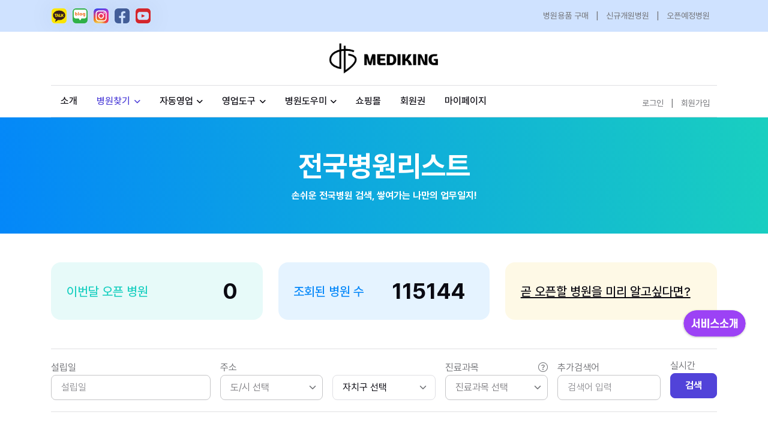

--- FILE ---
content_type: text/html; charset=utf-8
request_url: https://mediking.net/hospitals/hospital_list/?page=135
body_size: 61505
content:


<!DOCTYPE html>

<html lang="ko">
    <head>
        <title>메디킹 : 병원 영업사원들의 플랫폼</title>

        <!-- Google tag (gtag.js) -->
        <script async src="https://www.googletagmanager.com/gtag/js?id=G-8MGKWHD45G"></script>
        <script>
            window.dataLayer = window.dataLayer || [];
            function gtag(){dataLayer.push(arguments);}
            gtag('js', new Date());

            gtag('config', 'G-8MGKWHD45G');
        </script>

        <!-- Google Tag Manager -->
        <script>(function(w,d,s,l,i){w[l]=w[l]||[];w[l].push({'gtm.start':
        new Date().getTime(),event:'gtm.js'});var f=d.getElementsByTagName(s)[0],
        j=d.createElement(s),dl=l!='dataLayer'?'&l='+l:'';j.async=true;j.src=
        'https://www.googletagmanager.com/gtm.js?id='+i+dl;f.parentNode.insertBefore(j,f);
        })(window,document,'script','dataLayer','GTM-PBJNVWQM');</script>
        <!-- End Google Tag Manager -->

        <!-- Meta Tags -->
        <meta charset="UTF-8">
        <meta name="viewport" content="width=device-width, user-scalable=no, initial-scale=1.0, maximum-scale=1.0, minimum-scale=1.0">
        <meta http-equiv="X-UA-Compatible" content="ie=edge">
        <meta name="author" content="info@dbking.co.kr">
        <meta name="description" content="메디킹은 CSO, 제약, 의료기기, 마케팅 등 병원 영업을 위한 자동화 플랫폼입니다. 병원DB - 신규개원병원 개원예정병원 오픈예정병원, 영업쇼핑몰, 학회영업 과 DM TM영업, 세일즈 교육을 제공합니다.">
        <meta name="keywords" content="병원 영업, 자동영업, 영업 쇼핑몰, 병원 영업 데이터베이스, 의료 영업, 제약 영업, CSO 영업, 병원 마케팅, 학회영업, DM, TM">
        <meta name="robots" content="index, follow">

         <!-- 소셜 미디어 메타 태그 -->
        <meta property="og:title" content="메디킹 : 병원 영업사원들의 플랫폼">
        <meta property="og:image" content="https://mediking.net/static/assets/images/logo/sns/mediking.png" />
        <meta property="og:description" content="메디킹은 CSO, 제약, 의료기기, 마케팅 등 병원 영업을 위한 자동화 플랫폼입니다. 병원DB - 신규개원병원 개원예정병원 오픈예정병원, 영업쇼핑몰, 학회영업 과 DM TM영업, 세일즈 교육을 제공합니다.">
        <meta property="og:type" content="website">
        <meta property="og:url" content="https://mediking.net">
        <meta property="og:site_name" content="메디킹 : 병원 영업사원들의 플랫폼" />
        <meta property="og:creator" content="info@dbking.co.kr">
        <meta property="og:domain" content="https://mediking.net">
        <meta property="og:app:name:iphone" content="메디킹은 CSO, 제약, 의료기기, 마케팅 등 병원 영업을 위한 자동화 플랫폼입니다. 병원DB - 신규개원병원 개원예정병원 오픈예정병원, 영업쇼핑몰, 학회영업 과 DM TM영업, 세일즈 교육을 제공합니다.">
        <meta property="og:app:name:ipad" content="메디킹은 CSO, 제약, 의료기기, 마케팅 등 병원 영업을 위한 자동화 플랫폼입니다. 병원DB - 신규개원병원 개원예정병원 오픈예정병원, 영업쇼핑몰, 학회영업 과 DM TM영업, 세일즈 교육을 제공합니다.">
        <meta property="og:app:name:googleplay" content="메디킹은 CSO, 제약, 의료기기, 마케팅 등 병원 영업을 위한 자동화 플랫폼입니다. 병원DB - 신규개원병원 개원예정병원 오픈예정병원, 영업쇼핑몰, 학회영업 과 DM TM영업, 세일즈 교육을 제공합니다.">
        <meta property="og:app:url:iphone" content="https://mediking.net">
        <meta property="og:app:url:ipad" content="https://mediking.net">
        <meta property="og:app:url:googleplay" content="https://mediking.net">
        <meta property="og:app:id:iphone" content="https://mediking.net">
        <meta property="og:app:id:ipad" content="https://mediking.net">
        <meta property="og:app:id:googleplay" content="https://mediking.net">
        <meta property="og:app:country" content="KR">
        <meta property="twitter:card" content="/static/img/favicon.ico">
        <meta property="twitter:site" content="https://mediking.net">
        <meta property="twitter:title" content="메디킹 : 병원 영업사원들의 플랫폼">
        <meta property="twitter:description" content="메디킹은 CSO, 제약, 의료기기, 마케팅 등 병원 영업을 위한 자동화 플랫폼입니다. 병원DB - 신규개원병원 개원예정병원 오픈예정병원, 영업쇼핑몰, 학회영업 과 DM TM영업, 세일즈 교육을 제공합니다.">
        <meta property="twitter:image" content="https://mediking.net/static/assets/images/logo/sns/mediking.png" />

        <link rel="canonical" href="https://mediking.net/" />

        <meta name="naver-site-verification" content="a3d356899736ecf12a43bac345263fe409da1ff3" />
        <meta name="naver-site-verification" content="cbada90c0e17ad10ba9592b868a02e44b33edd90" />

        <meta name="facebook-domain-verification" content="887qm5011n5ql7wwoteli6181py5zb" />

        <!-- 구조화된 데이터 (JSON-LD) -->
        <script type="application/ld+json">
            {
              "@context": "https://schema.org",
              "@type": "WebSite",
              "name": "메디킹",
              "url": "https://www.mediking.net",
              "description": "병원 영업사원들의 플랫폼 - CSO, 제약, 의료기기, 마케팅 등 병원 영업을 위한 자동화 플랫폼입니다. 병원DB - 신규개원병원 개원예정병원 오픈예정병원, 영업쇼핑몰, 학회영업 과 DM TM영업, 세일즈 교육을 제공합니다.",
              "potentialAction": {
                "@type": "SearchAction",
                "target": "https://www.mediking.net/search?q={search_term_string}",
                "query-input": "required name=search_term_string"
              }
            }
        </script>

        <script src="https://code.jquery.com/jquery-3.6.4.min.js"></script>
        <script src="https://t1.kakaocdn.net/kakao_js_sdk/2.4.0/kakao.min.js" integrity="sha384-mXVrIX2T/Kszp6Z0aEWaA8Nm7J6/ZeWXbL8UpGRjKwWe56Srd/iyNmWMBhcItAjH" crossorigin="anonymous"></script>
        <script>
            Kakao.init('e1e8b6b46e4e60b729a764e98cb2af45'); // 사용하려는 앱의 JavaScript 키 입력
        </script>

        <!-- Dark mode -->
        <script>
            const storedTheme = localStorage.getItem('theme')
            const getPreferredTheme = () => {
                if (storedTheme) {
                    return storedTheme
                }
                return window.matchMedia('(prefers-color-scheme: dark)').matches ? 'dark' : 'light'
            }

            const setTheme = function (theme) {
                if (theme === 'auto' && window.matchMedia('(prefers-color-scheme: dark)').matches) {
                    document.documentElement.setAttribute('data-bs-theme', 'dark')
                } else {
                    document.documentElement.setAttribute('data-bs-theme', theme)
                }
            }

            setTheme(getPreferredTheme())

            window.addEventListener('DOMContentLoaded', () => {
                var el = document.querySelector('.theme-icon-active');
                if(el != 'undefined' && el != null) {
                    const showActiveTheme = theme => {
                    const activeThemeIcon = document.querySelector('.theme-icon-active use')
                    const btnToActive = document.querySelector(`[data-bs-theme-value="${theme}"]`)
                    const svgOfActiveBtn = btnToActive.querySelector('.mode-switch use').getAttribute('href')

                    document.querySelectorAll('[data-bs-theme-value]').forEach(element => {
                        element.classList.remove('active')
                    })

                    btnToActive.classList.add('active')
                    activeThemeIcon.setAttribute('href', svgOfActiveBtn)
                }

                window.matchMedia('(prefers-color-scheme: dark)').addEventListener('change', () => {
                    if (storedTheme !== 'light' || storedTheme !== 'dark') {
                        setTheme(getPreferredTheme())
                    }
                })

                showActiveTheme(getPreferredTheme())

                document.querySelectorAll('[data-bs-theme-value]')
                    .forEach(toggle => {
                        toggle.addEventListener('click', () => {
                            const theme = toggle.getAttribute('data-bs-theme-value')
                            localStorage.setItem('theme', theme)
                            setTheme(theme)
                            showActiveTheme(theme)
                        })
                    })
                }
		    })
        </script>
        

        <!-- Favicon -->
        <link rel="shortcut icon" href="/static/assets/images/logo/favicon/favicon.png">

        <!-- Google Font -->




        <!-- AOS CSS -->
        <link rel="stylesheet" href="https://unpkg.com/aos@2.3.1/dist/aos.css">

        <!-- Pretendard Font-->
        <link rel="stylesheet" type="text/css" href="/static/assets/css/pretendard.css">
        <link rel="stylesheet" type="text/css" href="/static/assets/css/pretendard-subset.css">

        <!-- Plugins CSS -->
        <link rel="stylesheet" type="text/css" href="/static/assets/vendor/font-awesome/css/all.min.css">
        <link rel="stylesheet" type="text/css" href="/static/assets/vendor/bootstrap-icons/bootstrap-icons.css">
        <link rel="stylesheet" type="text/css" href="/static/assets/vendor/tiny-slider/tiny-slider.css">
        <link rel="stylesheet" type="text/css" href="/static/assets/vendor/glightbox/css/glightbox.css">
        <link rel="stylesheet" type="text/css" href="/static/assets/vendor/flatpickr/css/flatpickr.css">
        <link rel="stylesheet" type="text/css" href="/static/assets/vendor/choices/css/choices.css">

        <!-- Theme CSS -->
        <link rel="stylesheet" type="text/css" href="/static/assets/css/style.css">
    </head>

    <body class="has-navbar-mobile">
        <!-- 채널톡 -->
        <script>
          (function(){var w=window;if(w.ChannelIO){return w.console.error("ChannelIO script included twice.");}var ch=function(){ch.c(arguments);};ch.q=[];ch.c=function(args){ch.q.push(args);};w.ChannelIO=ch;function l(){if(w.ChannelIOInitialized){return;}w.ChannelIOInitialized=true;var s=document.createElement("script");s.type="text/javascript";s.async=true;s.src="https://cdn.channel.io/plugin/ch-plugin-web.js";var x=document.getElementsByTagName("script")[0];if(x.parentNode){x.parentNode.insertBefore(s,x);}}if(document.readyState==="complete"){l();}else{w.addEventListener("DOMContentLoaded",l);w.addEventListener("load",l);}})();
        </script>

        <header class="navbar-expand-md d-none d-md-block">
            <div class="container-fluid bg-primary-subtle">
                <div class="container">
                    <div class="d-flex justify-content-between align-items-center">
                        <ul class="list-inline mb-0 d-flex justify-content-center">
                            <li class="list-inline-item"> <a class="btn btn-sm shadow mb-0 p-0" href="https://open.kakao.com/o/gBZtM4Xe" target="_blank"><img src="/static/assets/images/service_modal/SNS_icon_01.png" alt="" style="width: 25px; height: 25px;"></a> </li>
                            <li class="list-inline-item"> <a class="btn btn-sm shadow mb-0 p-0" href="https://blog.naver.com/medi_king" target="_blank"><img src="/static/assets/images/service_modal/SNS_icon_02.png" alt="" style="width: 25px; height: 25px;"></a> </li>
                            <li class="list-inline-item"> <a class="btn btn-sm shadow mb-0 p-0" href="https://www.instagram.com/mediking.sns/" target="_blank"><img src="/static/assets/images/service_modal/SNS_icon_03.png" alt="" style="width: 25px; height: 25px;"></a> </li>
                            <li class="list-inline-item"> <a class="btn btn-sm shadow mb-0 p-0" href="https://www.facebook.com/profile.php?id=61551442542533" target="_blank"><img src="/static/assets/images/service_modal/SNS_icon_04.png" alt="" style="width: 25px; height: 25px;"></a> </li>
                            <li class="list-inline-item"> <a class="btn btn-sm shadow mb-0 p-0" href="https://www.youtube.com/@mediking-sns" target="_blank"><img src="/static/assets/images/service_modal/SNS_icon_05.png" alt="" style="width: 25px; height: 25px;"></a> </li>
                        </ul>

                        <ul class="nav flex-row align-items-center list-unstyled ms-xl-auto">

                            
                            <li class="nav-item"><a href="https://medbuy.net" class="nav-link small" target="_blank">병원용품 구매</a></li>
                            <li class="nav-item">|</li>
                            <li class="nav-item"><a href="/hospitals/hospital_map/" class="nav-link small">신규개원병원</a></li>
                            <li class="nav-item">|</li>

                            <li class="nav-item"><a href="/hospitals/open_hospital_list/" class="nav-link small">오픈예정병원</a></li>
                        </ul>
                    </div>
                </div>
            </div>
        </header>

        <header class="navbar-expand-md d-none d-md-block">
            <div class="container">
                <div class="d-flex justify-content-center">
                    <a class="navbar-brand my-2 py-0" href="/" style="width: 200px;">
                        <img class="light-mode-item" src="/static/assets/images/logo/black/dbking_medi_logo_b_3.png" alt="logo">
                        <img class="dark-mode-item" src="/static/assets/images/logo/yellow/dbking_medi_logo_y_3.png" alt="logo">
                    </a>
                </div>
            </div>
        </header>

        <!-- Header START -->
        <header class="navbar-expand-md d-none d-md-block header-sticky">
            <div class="container">
                <nav id="navbar" class="navbar navbar-expand-md sticky-top border-top border-bottom">
                    <!-- Main navbar START -->
                    <div class="navbar-collapse collapse" id="navbarCollapse">
                        <ul class="navbar-nav navbar-nav-scroll h6">
                            <!-- Nav item Listing -->
                            <li class="nav-item">
                                <a id="top-service" class="nav-link" href="/service/">소개</a>
                            </li>

                            <!-- Nav item Listing -->
                            <li class="nav-item dropdown">
                                <a id="top-hospital" class="nav-link" href="/service/hospital/" data-bs-toggle="dropdown" aria-haspopup="true" aria-expanded="false">병원찾기<span class="dropdown-toggle"></span></a>
                                <ul class="dropdown-menu" aria-labelledby="listingMenu">
                                    <li><a class="dropdown-item" href="/service/hospital/">병원찾기란?</a></li>
                                    <li><a class="dropdown-item" href="/hospitals/hospital_list/">전국병원리스트</a></li>
                                    <li><a class="dropdown-item" href="/hospitals/hospital_map/"><span class="badge bg-primary me-2">NEW</span>신규개원병원</a></li>
                                    <li><a class="dropdown-item" href="/hospitals/open_hospital_list/">오픈예정병원</a></li>
                                </ul>
                            </li>
                            <!-- Nav item Listing -->
                            <li class="nav-item dropdown">
                                <a id="top-auto" class="nav-link" href="/service/auto/" data-bs-toggle="dropdown" aria-haspopup="true" aria-expanded="false">자동영업<span class="dropdown-toggle"></span></a>
                                <ul class="dropdown-menu" aria-labelledby="listingMenu">
                                    <li><a class="dropdown-item" href="/service/auto/">자동영업이란?</a></li>
                                    <li><a class="dropdown-item" href="/smartmarketing/catalogue/">온라인카탈로그</a></li>
                                    <li><a class="dropdown-item" href="/smartmarketing/partner_list/">영업대행</a></li>
                                    <li><a class="dropdown-item" href="/smartmarketing/sns/">홍보대행</a></li>
                                </ul>
                            </li>

                            <!-- Nav item Listing -->
                            <li class="nav-item dropdown">
                                <a id="top-more" class="nav-link dropdown-toggle" href="#" data-bs-toggle="dropdown" aria-haspopup="true" aria-expanded="false">영업도구</a>
                                <ul class="dropdown-menu" aria-labelledby="listingMenu">
                                    <li><a class="dropdown-item" href="/boards/blog/">영업정보방</a></li>
                                    <li><a class="dropdown-item" href="/boards/resource/">자료실</a></li>
                                    <li><a class="dropdown-item" href="/service/conference/">학회영업</a></li>
                                    <li><a class="dropdown-item" href="/minigames/">미니게임</a></li>

                                </ul>
                            </li>

                            <!-- Nav item Listing - 병원도우미 -->
                            <li class="nav-item dropdown">
                                <a id="top-helper" class="nav-link" href="#" data-bs-toggle="dropdown" aria-haspopup="true" aria-expanded="false">병원도우미<span class="dropdown-toggle"></span></a>
                                <ul class="dropdown-menu" aria-labelledby="listingMenu">
                                    <li><a class="dropdown-item" href="/medlaw/">의료광고법 셀프진단</a></li>
                                    
                                </ul>
                            </li>

                            <!-- Nav item Listing -->
                            <li class="nav-item">
                                <a id="top-shop" class="nav-link" href="/products/business_mall/">쇼핑몰</a>
                            </li>

                            <!-- Nav item Listing -->










                            <!-- Nav item Listing -->
                            <li class="nav-item">
                                <a id="top-mall" class="nav-link" href="/products/mall/">회원권</a>
                            </li>

                            <li class="nav-item">
                                <a id="top-my" class="nav-link" href="/users/mypage/">마이페이지</a>
                            </li>






                        </ul>
                    </div>

                    <!-- Profile and Notification START -->
                    <ul class="nav flex-row align-items-center list-unstyled ms-xl-auto">
                        
                            <!-- Login button START -->
                            <li class="nav-item">
                                <a href="/users/login/" class="nav-link small pb-2">
                                    로그인
                                </a>
                            </li>
                            <li class="nav-item mt-2">|</li>
                            <li class="nav-item">
                                <a href="/users/identity_verification/" class="nav-link small pb-2">
                                    회원가입
                                </a>
                            </li>
                        
                    </ul>
                    <!-- Profile and Notification START -->
                </nav>
            </div>
            <!-- Logo Nav END -->






            <a class="fs-4 text-warning" href="" data-bs-toggle="modal" data-bs-target="#serviceInfoModal">
                <img src="/static/assets/images/main/service_btn.png" alt="서비스소개 버튼" style="position: fixed; bottom: 155px; right: 35px; height: 50px;" />
            </a>
        </header>
        <!-- Header END -->

        <header class="navbar-expand-md d-md-none header-sticky sticky-top">
            <div class="container">
                <div class="d-flex justify-content-between align-items-center">
                    <a class="navbar-brand py-0" href="/">
                        <img class="light-mode-item w-100px" src="/static/assets/images/logo/black/dbking_medi_logo_b_3.png" alt="logo">
                        <img class="dark-mode-item w-100px" src="/static/assets/images/logo/yellow/dbking_medi_logo_y_3.png" alt="logo">
                    </a>

                     <nav id="navbar" class="navbar navbar-expand-md">
                        <ul class="nav flex-row align-items-center list-unstyled ms-xl-auto">
                            <li class="nav-item d-flex align-items-center">
                                <!-- 장바구니 -->
                                <div class="col text-end">
                                    <a class="fs-5 text-secondary my-3" href="/carts/cart_list/">
                                        <i class="bi bi-cart"></i>
                                    </a>
                                </div>

                                <!-- Notification dropdown START -->
                                <li class="nav-item dropdown ms-2 ms-md-3">
                                    <!-- Notification button -->
                                    <a class="fs-5 nav-link p-0" href="#" role="button" data-bs-toggle="dropdown" aria-expanded="false" data-bs-auto-close="outside">
                                        <i class="bi bi-bell fa-fw"></i>
                                    </a>
                                    <!-- Notification dote -->
                                    

                                    <!-- Notification dropdown menu START -->
                                    <div id="notificationCard">
                                        <div class="dropdown-menu dropdown-animation dropdown-menu-end dropdown-menu-size-md shadow-lg p-0">
                                            <div class="card bg-transparent" style="max-height: 80vh; overflow-y: auto;">
                                                <!-- Card header -->
                                                <div class="card-header bg-transparent d-flex justify-content-between align-items-center border-bottom">
                                                    <h6 class="m-0">
                                                        알림
                                                        <span class="badge bg-danger bg-opacity-10 text-danger ms-2">새로운 알림 None</span>
                                                    </h6>
    
                                                </div>

                                                <!-- Card body START -->
                                                <div class="card-body p-0" id="notigroup">
                                                    
                                                        <div class="list-group-item list-group-item-action rounded notif-unread border-0 mb-1 p-3">
                                                            <h6 class="mb-2">새로운 알림이 없습니다.</h6>
                                                            <span>모든 알림을 확인하셨어요.</span>
                                                        </div>
                                                    
                                                </div>
                                                <!-- Card body END -->
                                                <!-- Card footer -->
                                                <div class="card-footer bg-transparent text-center border-top">
    
                                                        <a href="/notifications/my_notifications/" class="btn btn-sm btn-link mb-0 p-0">전체 알림 보기</a>
    
    
    
                                                </div>
                                            </div>
                                        </div>
                                        <!-- Notification dropdown menu END -->
                                    </div>
                                </li>
                                <!-- Notification dropdown END -->

                                <!-- Responsive navbar toggler -->
                                <button class="navbar-toggler ms-1" type="button" data-bs-toggle="offcanvas" data-bs-target="#menuSidebar" aria-controls="menuSidebar">
                                    <span class="navbar-toggler-animation">
                                        <span></span>
                                        <span></span>
                                        <span></span>
                                    </span>
                                </button>
                                <!-- Responsive offcanvas body START -->
                                <div class="offcanvas-xl offcanvas-end" tabindex="-1" id="menuSidebar">
                                    <!-- Offcanvas header -->
                                    <div class="offcanvas-header justify-content-between align-items-center pb-2 border-bottom">
                                        <h6 class="mb-0">전체 메뉴</h6>
                                        <button type="button" class="btn-close" data-bs-dismiss="offcanvas" data-bs-target="#menuSidebar" aria-label="Close"></button>
                                    </div>

                                    <!-- Offcanvas body -->
                                    <div class="offcanvas-body p-3 p-lg-0">
        
        
        
        
        
                                        <div class="row g-2">
                                            
                                                <div class="d-flex justify-content-between align-items-center">
                                                    <h5 class="mb-0">환영합니다.</h5>
                                                    <div>
                                                        <a href="/users/login/" class="btn btn-sm btn-primary">로그인</a>
                                                        <a href="/users/identity_verification/" class="btn btn-sm border-secondary">회원가입</a>
                                                    </div>
                                                </div>
                                            
                                            <div class="col-4 d-flex justify-content-center text-center">
                                                <a class="nav-link" href="/" id="">
                                                    <div class="icon-lg bg-primary bg-opacity-10 text-primary rounded-circle">
                                                        <i class="bi bi-house-door fa-fw fs-5"></i>
                                                    </div>
                                                    <span class="mb-0 nav-text" style="font-size: 12px;">홈으로</span>
                                                </a>
                                            </div>
                                            <div class="col-4 d-flex justify-content-center text-center">
                                                <a class="nav-link" href="/boards/notice_list/" id="">
                                                    <div class="icon-lg bg-primary bg-opacity-10 text-primary rounded-circle">
                                                        <i class="bi bi-megaphone fa-fw fs-5"></i>
                                                    </div>
                                                    <span class="mb-0 nav-text" style="font-size: 12px;">공지사항</span>
                                                </a>
                                            </div>
        
        
        
        
        
        
        
        
        
        
                                            <div class="col-4 d-flex justify-content-center text-center">
                                                
                                                    <a class="nav-link" href="/users/login/" id="">
                                                        <div class="icon-lg bg-primary bg-opacity-10 text-primary rounded-circle">
                                                            <i class="bi bi-person-circle fa-fw fs-5"></i>
                                                        </div>
                                                        <span class="mb-0 nav-text" style="font-size: 12px;">마이페이지</span>
                                                    </a>
                                                
                                            </div>
                                        </div>

                                        <div class="d-flex align-items-start">
                                            <div class="list-group list-group-flush text-center me-3 border-end">
                                                <button id="link0" class="list-group-item list-group-item-action" data-bs-toggle="tab" href="#menu0">서비스소개</button>
                                                <button id="link1" class="list-group-item list-group-item-action" data-bs-toggle="tab" href="#menu1">병원찾기</button>
                                                <button id="link2" class="list-group-item list-group-item-action" data-bs-toggle="tab" href="#menu2">자동영업</button>
                                                <button id="link3" class="list-group-item list-group-item-action" data-bs-toggle="tab" href="#menu3">영업도구</button>
                                                <button id="linkHelper" class="list-group-item list-group-item-action" data-bs-toggle="tab" href="#menuHelper">병원도우미</button>
                                                <button id="link4" class="list-group-item list-group-item-action" data-bs-toggle="tab" href="#menu4">쇼핑몰</button>
                                                <button id="link5" class="list-group-item list-group-item-action" data-bs-toggle="tab" href="#menu5">회원권</button>
                                                <button id="link6" class="list-group-item list-group-item-action" data-bs-toggle="tab" href="#menu6">마이페이지</button>
                                                <button id="link7" class="list-group-item list-group-item-action border-bottom" data-bs-toggle="tab" href="#menu7">고객센터</button>
                                            </div>

                                            <div class="tab-content" id="nav-tabContent">
                                                <div id="menu0" class="tab tab-pane fade">
                                                    <a href="/service/"><h6 class="mt-2 fw-normal">서비스소개</h6></a>
                                                </div>

                                                <div id="menu1" class="tab tab-pane fade">
        
                                                    <ul class="list-unstyled mt-2">
                                                        <li><a href="/service/hospital/" class="h6 fw-normal">병원찾기란?</a></li>
                                                        <li class="mt-3"><a href="/hospitals/hospital_list/" class="h6 fw-normal">전국병원리스트</a></li>
                                                        <li class="mt-3"><a href="/hospitals/hospital_map/" class="h6 fw-normal">신규개원병원</a></li>
                                                        <li class="mt-3"><a href="/hospitals/open_hospital_list/" class="h6 fw-normal">오픈예정병원</a></li>
                                                    </ul>
                                                </div>

                                                <div id="menu2" class="tab tab-pane fade">
        
                                                    <ul class="list-unstyled mt-2">
                                                        <li><a href="/service/auto/" class="h6 fw-normal">자동영업이란?</a></li>
                                                        <li class="mt-3"><a href="/smartmarketing/catalogue/" class="h6 fw-normal">온라인 카탈로그</a></li>
                                                        <li class="mt-3"><a href="/smartmarketing/partner_list/" class="h6 fw-normal">영업대행</a></li>
                                                        <li class="mt-3"><a href="/smartmarketing/sns/" class="h6 fw-normal">홍보대행</a></li>
                                                    </ul>
                                                </div>

                                                <div id="menu3" class="tab tab-pane fade">
        
                                                    <ul class="list-unstyled mt-2">
                                                        <li><a href="/boards/blog/" class="h6 fw-normal">영업정보방</a></li>
                                                        <li class="mt-3"><a href="/boards/resource/" class="h6 fw-normal">자료실</a></li>
                                                        <li class="mt-3"><a href="/service/conference/" class="h6 fw-normal">학회영업</a></li>
                                                        <li class="mt-3"><a href="/minigames/" class="h6 fw-normal">미니게임</a></li>

                                                    </ul>
                                                </div>

                                                <div id="menuHelper" class="tab tab-pane fade">
                                                    <ul class="list-unstyled mt-2">
                                                        <li><a href="/medlaw/" class="h6 fw-normal">의료광고법 셀프진단</a></li>
                                                        
                                                    </ul>
                                                </div>

                                                <div id="menu4" class="tab tab-pane fade">
                                                    <a href="/products/business_mall/"><h6 class="mt-2 fw-normal">쇼핑몰</h6></a>
                                                </div>

                                                <div id="menu5" class="tab tab-pane fade">
                                                    <a href="/products/mall/"><h6 class="mt-2 fw-normal">회원권</h6></a>
                                                </div>

                                                <div id="menu6" class="tab tab-pane fade">
        
                                                    <ul class="list-unstyled mt-2">
                                                        <li><a href="/users/profile/" class="h6 fw-normal">회원정보</a></li>
                                                        <li class="mt-3"><a href="/users/subscription/" class="h6 fw-normal">구독내역</a></li>
                                                        <li class="mt-3"><a href="/smartmarketing/my_pro/" class="h6 fw-normal">MY영업</a></li>
                                                        <li class="mt-3"><a href="/users/my_memo/" class="h6 fw-normal">MY병원</a></li>


                                                        <li class="mt-3"><a href="/carts/cart_list/" class="h6 fw-normal">MY쇼핑</a></li>
                                                        <li class="mt-3"><a href="/users/my-medlaw-dashboard/" class="h6 fw-normal">MY도우미</a></li>
                                                        <li class="mt-3"><a href="/users/coupon_regist/" class="h6 fw-normal">쿠폰등록</a></li>
                                                    </ul>
                                                </div>

                                                <div id="menu7" class="tab tab-pane fade">
        
                                                    <ul class="list-unstyled mt-2">
                                                        <li><a href="/boards/notice_list/" class="h6 fw-normal">공지사항</a></li>
                                                        <li class="mt-3"><a href="/products/mall/?#faq_title" class="h6 fw-normal">자주찾는질문</a></li>
                                                        <li class="mt-3">
                                                            
                                                                <a class="h6 fw-normal" href="" data-bs-toggle="modal" data-bs-target="#loginRequiredModal">추천인 등록</a>
                                                            
                                                        </li>
                                                        <li class="mt-3"><a href="/terms_of_service/" class="h6 fw-normal">이용약관</a></li>
                                                        <li class="mt-3"><a href="/static/pdf/mediking_service.pdf" class="h6 fw-normal" target="_blank">서비스소개서</a></li>
                                                    </ul>
                                                </div>
                                            </div>
                                        </div>

                                        

        
        
        
        
        
        

        
        
        
        
        
        
        
        
        
        

                                    </div>
                                </div>
                                <!-- Responsive offcanvas body END -->
                            </li>
                        </ul>
                    </nav>
                </div>
            </div>

            <a class="fs-4 text-warning" href="" data-bs-toggle="modal" data-bs-target="#serviceInfoModal">
                <img src="/static/assets/images/main/service_btn_small.png" alt="서비스소개 버튼" style="position: fixed; bottom: 130px; right: 10px; height: 30px;" />
            </a>

            

            
                <div class="my-2">
                    <div class="d-flex justify-content-center">


                        <a class="mx-1 fw-bold nav-link link-primary" href="/hospitals/hospital_list/" style="font-size: 14px;">전국병원리스트</a>
                        <p class="mb-0 mx-1">|</p>
                        <a class="mx-1 fw-bold nav-link " href="/hospitals/hospital_map/" style="font-size: 14px;">신규개원병원</a>
                        <p class="mb-0 mx-1">|</p>
                        <a class="mx-1 fw-bold nav-link " href="/hospitals/open_hospital_list/" style="font-size: 14px;">오픈예정병원</a>
                    </div>
                </div>
            

            
        </header>

        <!-- **************** MAIN CONTENT START **************** -->
        <main>
            
    <!-- =======================
    Content START -->
    <section class="py-0">
        <div class="d-none d-md-block">
            <div class="light-mode-item" style="background: linear-gradient(263deg, #19CFC0 0%, #0487F9 100%);">
                <div class="container">
                    <div class="row justify-content-center pt-0">
                        <div class="text-center py-4">

                            <h2 class="text-white mt-4">전국병원리스트</h2>
                            <p class="text-white mb-4 fw-bold mt-1">손쉬운 전국병원 검색, 쌓여가는 나만의 업무일지!</p>
                        </div>
                    </div>
                </div>
            </div>
            <div class="dark-mode-item" style="background: linear-gradient(263deg, #000000 0%, #0E538E 100%);">
                <div class="container">
                    <div class="row justify-content-center pt-0">
                        <div class="text-center py-4">

                            <h2 class="text-white mt-4">전국병원리스트</h2>
                            <p class="text-white mb-4 fw-bold mt-1">손쉬운 전국병원 검색, 쌓여가는 나만의 업무일지!</p>
                        </div>
                    </div>
                </div>
            </div>
        </div>
        <div class="d-md-none">
            <div class="light-mode-item" style="background: linear-gradient(263deg, #19CFC0 0%, #0487F9 100%);">
                <div class="container">
                    <div class="row justify-content-center">
                        <div class="text-center my-4">

                            <h2 class="text-white" style="line-height: 30px;">전국병원리스트</h2>
                            <p class="text-white mb-0" style="font-size: 15px; line-height: 15px;">손쉬운 전국병원 검색, 쌓여가는 나만의 업무일지!</p>
                        </div>
                    </div>
                </div>
            </div>
            <div class="dark-mode-item" style="background: linear-gradient(263deg, #000000 0%, #0E538E 100%);">
                <div class="container">
                    <div class="row justify-content-center">
                        <div class="text-center my-4">

                            <h2 class="text-white" style="line-height: 30px;">전국병원리스트</h2>
                            <p class="text-white mb-0" style="font-size: 15px; line-height: 15px;">손쉬운 전국병원 검색, 쌓여가는 나만의 업무일지!</p>
                        </div>
                    </div>
                </div>
            </div>
        </div>

        <div class="container vstack gap-4">
            <div id="loading" style="display: none; position: fixed; top: 0; left: 0; width: 100%; height: 100%; background-color: rgba(255,255,255,0.8); z-index: 9999;">
                <div style="position: absolute; top: 50%; left: 50%; transform: translate(-50%, -50%);">
                    <div class="spinner-border text-primary" role="status"></div>
                    <span>Loading...</span>
                </div>
            </div>
        </div>
    </section>

    <section class="pt-0">
        <div class="container">
            <!-- PC START -->
            <div class="row g-4 d-none d-md-block">
                <div class="col-12 my-5">
                    <div class="row g-4">
                        <!-- 전국병원 개수 카운터 -->
                        <div class="col-4">
                            <div class="card card-body bg-info bg-opacity-10 vstack gap-4 justify-content-center h-100 p-4">
                                <!-- Counter item -->
                                <div class="d-flex justify-content-between align-items-center">
                                    <h5 class="fw-normal text-info mb-0">이번달 오픈 병원</h5>
                                    <div class="d-flex justify-content-center me-3">
                                        <h3 class="purecounter mb-0" data-purecounter-start="0" data-purecounter-end="0"	data-purecounter-delay="20">0</h3>
                                    </div>
                                </div>
                            </div>
                        </div>

                        <!-- 전국병원 개수 카운터 -->
                        <div class="col-4">
                            <div class="card card-body bg-success bg-opacity-10 vstack gap-4 justify-content-center h-100 p-4">
                                <!-- Counter item -->
                                <div class="d-flex justify-content-between align-items-center">
                                    <h5 class="fw-normal text-success mb-0">조회된 병원 수</h5>
                                    <div class="d-flex justify-content-center me-3">
                                        <h3 class="purecounter mb-0" data-purecounter-start="0" data-purecounter-end="115144"	data-purecounter-delay="20">0</h3>
                                    </div>
                                </div>
                            </div>
                        </div>

                        <!-- 전국병원 개수 카운터 -->
                        <div class="col-4">
                            <div class="card card-body bg-warning bg-opacity-10 vstack gap-4 justify-content-center h-100 p-4">
                                <!-- Counter item -->
                                <div class="d-flex justify-content-between align-items-center">
                                    <h5 class="fw-normal text-secondary mb-0 text-decoration-underline">
                                        <a href="/hospitals/open_hospital_list/">곧 오픈할 병원을 미리 알고싶다면?</a>
                                    </h5>
                                </div>
                            </div>
                        </div>
                    </div>
                </div>

                <!-- 전국병원리스트 검색 START-->
                <div class="col-12">
                    <hr />
                    <form action="/hospitals/hospital_list/" method="GET" accept-charset="UTF-8">

                        <!-- Search and select START -->
                        <div class="row g-3 align-items-center justify-content-between mb-3">
                            <!-- 설립일 -->









                            <!-- 설립일 start - end -->
                            <div class="col-lg-3">
                                <label>설립일</label>
                                <input id="dateRangePicker" type="date" name="date" class="form-control flatpickr" data-mode="range" placeholder="설립일" value="" data-date-format="Y.m.d">
                            </div>

                            <!-- 주소1 option -->
                            <div class="col-lg-2">
                                <!-- Short by filter -->
                                <label for="address1">주소</label>
                                <!-- class에 js-choice 넣으면 값을 넘길때 value(숫자)값을 넘김 -->
                                <select id="key1" name="address1" class="form-select js-choice address1" aria-label=".form-select-sm" onChange="cat1_change(this.value, '',address2)">
                                    <option value="" selected>도/시 선택</option>
                                    <option class="addr" value='서울특별시' >서울</option>
                                    <option class="addr" value='부산광역시' >부산</option>
                                    <option class="addr" value='대구광역시' >대구</option>
                                    <option class="addr" value='인천광역시' >인천</option>
                                    <option class="addr" value='광주광역시' >광주</option>
                                    <option class="addr" value='대전광역시' >대전</option>
                                    <option class="addr" value='울산광역시' >울산</option>
                                    <option class="addr" value='강원특별자치도' >강원</option>
                                    <option class="addr" value='경기도' >경기</option>
                                    <option class="addr" value='경상남도' >경상남도</option>
                                    <option class="addr" value='경상북도' >경상북도</option>
                                    <option class="addr" value='전라남도' >전라남도</option>
                                    <option class="addr" value='전라북도' >전라북도</option>
                                    <option class="addr" value='제주특별자치도' >제주</option>
                                    <option class="addr" value='충청남도' >충청남도</option>
                                    <option class="addr" value='충청북도' >충청북도</option>
                                </select>
                            </div>

                            <!-- 주소2 option -->
                            <div class="form-group col-lg-2">
                                <!-- Short by filter -->
                                <label for="address2"></label>
                                <select name="address2" onChange="cat2_change(this.value)" class="form-select address2" aria-label=".form-select-sm">
                                    <option value="" selected>자치구 선택</option>
                                </select>
                            </div>

                            <!-- 진료과목 option -->
                            <div class="col-lg-2">
                                <!-- Short by filter -->
                                <label for="subject" class="d-flex justify-content-between">
                                    진료과목
                                    <i class="bi bi-question-circle"  data-bs-toggle="tooltip" data-bs-placement="right" data-bs-html="true" title="<span>스크롤하여 다양한 진료과목을 확인하고<br />조회하고 싶은 진료과목을 선택하세요.</span>"></i>
                                </label>
                                <select id="key2" name="subject" onChange="cat3_change()" class="form-select js-choice overflow-y-scroll" aria-label=".form-select-sm">
                                    <option value="" selected>진료과목 선택</option>
                                    <option class="choice" value='의원' >의원</option>
                                    <option class="choice" value='한의원' >한의원</option>
                                    <option class="choice" value='치과' >치과</option>
                                    <option class="choice" value='내과' >내과</option>
                                    <option class="choice" value='비뇨기과' >비뇨기과</option>
                                    <option class="choice" value='산부인과' >산부인과</option>
                                    <option class="choice" value='성형외과' >성형외과</option>
                                    <option class="choice" value='피부과' >피부과</option>
                                    <option class="choice" value='소아청소년과' >소아청소년과</option>
                                    <option class="choice" value='안과' >안과</option>
                                    <option class="choice" value='이비인후과' >이비인후과</option>
                                    <option class="choice" value='정형외과' >정형외과</option>
                                    <option class="choice" value='외과' >외과</option>
                                    <option class="choice" value='정신건강의학과' >정신건강의학과</option>
                                    <option class="choice" value='기타의원' >기타의원</option>
                                    <option class="choice" value='마취통증의학과' >마취통증의학과</option>
                                    <option class="choice" value='가정의학과' >가정의학과</option>
                                    <option class="choice" value='신경과' >신경과</option>
                                    <option class="choice" value='신경외과' >신경외과</option>
                                    <option class="choice" value='재활의학과' >재활의학과</option>
                                    <option class="choice" value='상급종합병원' >상급종합병원</option>
                                    <option class="choice" value='종합병원' >종합병원</option>
                                    <option class="choice" value='요양병원' >요양병원</option>
                                    <option class="choice" value='병원' >병원</option>
                                    <option class="choice" value='보건기관' >보건기관</option>
                                    <option class="choice" value='조산원' >조산원</option>
                                    <option class="choice" value='약국' >약국</option>
                                </select>
                            </div>

                            <!-- 추가검색어 -->
                            <div class="col-lg-2">
                                <label for="keyword3">추가검색어</label>
                                <input name="keyword" class="form-control pe-5" type="search" placeholder="검색어 입력" aria-label="Search" >
                            </div>

                            <div class="col-lg-1">
                                <label for="searchButton">실시간</label>
                                
                                    <button type="button" class="btn btn-primary w-100" data-bs-toggle="modal" data-bs-target="#loginRequiredModal">검색</button>
                                
                            </div>
                        </div>
                        <!-- Search and select END -->
                    </form>
                    <hr />
                </div>
                <!-- 전국병원리스트 검색 END -->

                <!-- 전국병원리스트 검색 결과 START-->
                <div class="col-12 mt-5">
                    <div class="d-flex justify-content-between">



                        
                            <h5 class="align-self-center mb-0">전국에 총 115,144개소 병원이 검색되었습니다.</h5>
                        

                        <iframe id="hiddenDownloader" style="display:none;"></iframe>
                        
                            <div>
                                <button type="button" class="btn btn-primary mb-0" data-bs-toggle="modal" data-bs-target="#loginRequiredModal">EXCEL 다운로드</button>
                                <button type="button" class="btn btn-primary mb-0" data-bs-toggle="modal" data-bs-target="#loginRequiredModal">PDF 다운로드</button>
                            </div>
                        
                    </div>
                </div>
                <!-- 전국병원리스트 검색 결과 END -->

                <!-- Hospital list START -->
                <div class="col-12">
                    <div class="table-responsive border-0 mt-3">
                        <table class="table align-middle p-4 mb-0 table-hover table-shrink">
                            <!-- Table head -->
                            <thead class="table-light">
                                <tr>
                                    <th scope="col" class="border-0 rounded-start text-center">관심</th>
                                    <th scope="col" class="border-0">구분</th>
                                    <th scope="col" class="border-0">병원명</th>
                                    <th scope="col" class="border-0 text-center">주소</th>
                                    <th scope="col" class="border-0 text-center">전화번호</th>
                                    <th scope="col" class="border-0 text-center">개원일</th>
                                    <th scope="col" class="border-0 text-center">상세</th>
                                    <th scope="col" class="border-0 text-center rounded-end">업무일지</th>
                                </tr>
                            </thead>

                            <!-- Table body START -->
                            <tbody class="border-top-0">

                                <!-- Table item -->
                                
                                    <tr>
                                        <td class="text-center" id="fav_btn_td">
                                            
                                                <button class="border-0 bg-transparent" data-hospital-id="378594" data-bs-toggle="modal" data-bs-target="#loginRequiredModal"><i class="fa-regular fa-heart"></i></button>
                                            
                                        </td>
                                        <td>약국</td>
                                        
                                            <td>텃밭**</td>
                                        
                                        <td>
                                            <!-- Dropdown icon -->
                                            <a href="#" class="mb-0" role="button" id="dropdown-table" data-bs-toggle="dropdown" aria-expanded="false">
                                                
                                                    광주광역시 서구 화개1로*************
                                                
                                            </a>
                                            <!-- Dropdown items -->
                                            <ul class="dropdown-menu dropdown-menu-size-md shadow rounded" aria-labelledby="dropdown-table">
                                                <li>
                                                    <div class="d-flex justify-content-between row">
                                                        <span class="small col-3">병원명</span>
                                                        
                                                            <span class="small col-9">텃밭**</span>
                                                        
                                                    </div>
                                                    <hr class="my-1"> <!-- Divider -->
                                                </li>

                                                <li>
                                                    <div class="d-flex justify-content-between row">
                                                        <span class="small col-3">주소</span>
                                                        
                                                            <span class="small col-9">광주광역시 서구 화개1로*************</span>
                                                        
                                                    </div>
                                                    <hr class="my-1"> <!-- Divider -->
                                                </li>
                                            </ul>
                                        </td>
                                        
                                            <td class="text-center">062-65******</td>
                                        
                                        <td class="text-center">2025년 1월 8일</td>
                                        <td class="text-center">
                                            
                                                <a href="#" class="btn btn-light btn-round mb-0" data-bs-toggle="modal" data-bs-target="#loginRequiredModal">
                                                    <i class="bi bi-info-circle"></i>
                                                </a>
                                            
                                        </td>
                                        <td class="text-center">
                                            
                                                <a href="#" class="btn btn-light btn-round mb-0" data-bs-toggle="modal" data-bs-target="#loginRequiredModal">
                                                    <i class="bi bi-vector-pen"></i>
                                                </a>
                                            
                                        </td>
                                    </tr>
                                
                                    <tr>
                                        <td class="text-center" id="fav_btn_td">
                                            
                                                <button class="border-0 bg-transparent" data-hospital-id="378593" data-bs-toggle="modal" data-bs-target="#loginRequiredModal"><i class="fa-regular fa-heart"></i></button>
                                            
                                        </td>
                                        <td>약국</td>
                                        
                                            <td>솔**</td>
                                        
                                        <td>
                                            <!-- Dropdown icon -->
                                            <a href="#" class="mb-0" role="button" id="dropdown-table" data-bs-toggle="dropdown" aria-expanded="false">
                                                
                                                    광주광역시 서구 월드컵4강***************
                                                
                                            </a>
                                            <!-- Dropdown items -->
                                            <ul class="dropdown-menu dropdown-menu-size-md shadow rounded" aria-labelledby="dropdown-table">
                                                <li>
                                                    <div class="d-flex justify-content-between row">
                                                        <span class="small col-3">병원명</span>
                                                        
                                                            <span class="small col-9">솔**</span>
                                                        
                                                    </div>
                                                    <hr class="my-1"> <!-- Divider -->
                                                </li>

                                                <li>
                                                    <div class="d-flex justify-content-between row">
                                                        <span class="small col-3">주소</span>
                                                        
                                                            <span class="small col-9">광주광역시 서구 월드컵4강***************</span>
                                                        
                                                    </div>
                                                    <hr class="my-1"> <!-- Divider -->
                                                </li>
                                            </ul>
                                        </td>
                                        
                                            <td class="text-center">062-96******</td>
                                        
                                        <td class="text-center">2025년 1월 8일</td>
                                        <td class="text-center">
                                            
                                                <a href="#" class="btn btn-light btn-round mb-0" data-bs-toggle="modal" data-bs-target="#loginRequiredModal">
                                                    <i class="bi bi-info-circle"></i>
                                                </a>
                                            
                                        </td>
                                        <td class="text-center">
                                            
                                                <a href="#" class="btn btn-light btn-round mb-0" data-bs-toggle="modal" data-bs-target="#loginRequiredModal">
                                                    <i class="bi bi-vector-pen"></i>
                                                </a>
                                            
                                        </td>
                                    </tr>
                                
                                    <tr>
                                        <td class="text-center" id="fav_btn_td">
                                            
                                                <button class="border-0 bg-transparent" data-hospital-id="379737" data-bs-toggle="modal" data-bs-target="#loginRequiredModal"><i class="fa-regular fa-heart"></i></button>
                                            
                                        </td>
                                        <td>의원</td>
                                        
                                            <td>더 괜찮은*****</td>
                                        
                                        <td>
                                            <!-- Dropdown icon -->
                                            <a href="#" class="mb-0" role="button" id="dropdown-table" data-bs-toggle="dropdown" aria-expanded="false">
                                                
                                                    경상북도 구미시 산동읍 신당1****************
                                                
                                            </a>
                                            <!-- Dropdown items -->
                                            <ul class="dropdown-menu dropdown-menu-size-md shadow rounded" aria-labelledby="dropdown-table">
                                                <li>
                                                    <div class="d-flex justify-content-between row">
                                                        <span class="small col-3">병원명</span>
                                                        
                                                            <span class="small col-9">더 괜찮은*****</span>
                                                        
                                                    </div>
                                                    <hr class="my-1"> <!-- Divider -->
                                                </li>

                                                <li>
                                                    <div class="d-flex justify-content-between row">
                                                        <span class="small col-3">주소</span>
                                                        
                                                            <span class="small col-9">경상북도 구미시 산동읍 신당1로1*******************</span>
                                                        
                                                    </div>
                                                    <hr class="my-1"> <!-- Divider -->
                                                </li>
                                            </ul>
                                        </td>
                                        
                                            <td class="text-center">054-47******</td>
                                        
                                        <td class="text-center">2025년 1월 7일</td>
                                        <td class="text-center">
                                            
                                                <a href="#" class="btn btn-light btn-round mb-0" data-bs-toggle="modal" data-bs-target="#loginRequiredModal">
                                                    <i class="bi bi-info-circle"></i>
                                                </a>
                                            
                                        </td>
                                        <td class="text-center">
                                            
                                                <a href="#" class="btn btn-light btn-round mb-0" data-bs-toggle="modal" data-bs-target="#loginRequiredModal">
                                                    <i class="bi bi-vector-pen"></i>
                                                </a>
                                            
                                        </td>
                                    </tr>
                                
                                    <tr>
                                        <td class="text-center" id="fav_btn_td">
                                            
                                                <button class="border-0 bg-transparent" data-hospital-id="378995" data-bs-toggle="modal" data-bs-target="#loginRequiredModal"><i class="fa-regular fa-heart"></i></button>
                                            
                                        </td>
                                        <td>의원</td>
                                        
                                            <td>도원본****</td>
                                        
                                        <td>
                                            <!-- Dropdown icon -->
                                            <a href="#" class="mb-0" role="button" id="dropdown-table" data-bs-toggle="dropdown" aria-expanded="false">
                                                
                                                    대구광역시 달서구 한실로*************
                                                
                                            </a>
                                            <!-- Dropdown items -->
                                            <ul class="dropdown-menu dropdown-menu-size-md shadow rounded" aria-labelledby="dropdown-table">
                                                <li>
                                                    <div class="d-flex justify-content-between row">
                                                        <span class="small col-3">병원명</span>
                                                        
                                                            <span class="small col-9">도원본****</span>
                                                        
                                                    </div>
                                                    <hr class="my-1"> <!-- Divider -->
                                                </li>

                                                <li>
                                                    <div class="d-flex justify-content-between row">
                                                        <span class="small col-3">주소</span>
                                                        
                                                            <span class="small col-9">대구광역시 달서구 한실로*************</span>
                                                        
                                                    </div>
                                                    <hr class="my-1"> <!-- Divider -->
                                                </li>
                                            </ul>
                                        </td>
                                        
                                            <td class="text-center">053-63******</td>
                                        
                                        <td class="text-center">2025년 1월 7일</td>
                                        <td class="text-center">
                                            
                                                <a href="#" class="btn btn-light btn-round mb-0" data-bs-toggle="modal" data-bs-target="#loginRequiredModal">
                                                    <i class="bi bi-info-circle"></i>
                                                </a>
                                            
                                        </td>
                                        <td class="text-center">
                                            
                                                <a href="#" class="btn btn-light btn-round mb-0" data-bs-toggle="modal" data-bs-target="#loginRequiredModal">
                                                    <i class="bi bi-vector-pen"></i>
                                                </a>
                                            
                                        </td>
                                    </tr>
                                
                                    <tr>
                                        <td class="text-center" id="fav_btn_td">
                                            
                                                <button class="border-0 bg-transparent" data-hospital-id="378994" data-bs-toggle="modal" data-bs-target="#loginRequiredModal"><i class="fa-regular fa-heart"></i></button>
                                            
                                        </td>
                                        <td>의원</td>
                                        
                                            <td>새싹소아청*****</td>
                                        
                                        <td>
                                            <!-- Dropdown icon -->
                                            <a href="#" class="mb-0" role="button" id="dropdown-table" data-bs-toggle="dropdown" aria-expanded="false">
                                                
                                                    부산광역시 부산진구 새싹로**************
                                                
                                            </a>
                                            <!-- Dropdown items -->
                                            <ul class="dropdown-menu dropdown-menu-size-md shadow rounded" aria-labelledby="dropdown-table">
                                                <li>
                                                    <div class="d-flex justify-content-between row">
                                                        <span class="small col-3">병원명</span>
                                                        
                                                            <span class="small col-9">새싹소아청*****</span>
                                                        
                                                    </div>
                                                    <hr class="my-1"> <!-- Divider -->
                                                </li>

                                                <li>
                                                    <div class="d-flex justify-content-between row">
                                                        <span class="small col-3">주소</span>
                                                        
                                                            <span class="small col-9">부산광역시 부산진구 새싹로**************</span>
                                                        
                                                    </div>
                                                    <hr class="my-1"> <!-- Divider -->
                                                </li>
                                            </ul>
                                        </td>
                                        
                                            <td class="text-center">051-80******</td>
                                        
                                        <td class="text-center">2025년 1월 7일</td>
                                        <td class="text-center">
                                            
                                                <a href="#" class="btn btn-light btn-round mb-0" data-bs-toggle="modal" data-bs-target="#loginRequiredModal">
                                                    <i class="bi bi-info-circle"></i>
                                                </a>
                                            
                                        </td>
                                        <td class="text-center">
                                            
                                                <a href="#" class="btn btn-light btn-round mb-0" data-bs-toggle="modal" data-bs-target="#loginRequiredModal">
                                                    <i class="bi bi-vector-pen"></i>
                                                </a>
                                            
                                        </td>
                                    </tr>
                                
                                    <tr>
                                        <td class="text-center" id="fav_btn_td">
                                            
                                                <button class="border-0 bg-transparent" data-hospital-id="378766" data-bs-toggle="modal" data-bs-target="#loginRequiredModal"><i class="fa-regular fa-heart"></i></button>
                                            
                                        </td>
                                        <td>의원</td>
                                        
                                            <td>워너***</td>
                                        
                                        <td>
                                            <!-- Dropdown icon -->
                                            <a href="#" class="mb-0" role="button" id="dropdown-table" data-bs-toggle="dropdown" aria-expanded="false">
                                                
                                                    부산광역시 해운대구 센텀남대로****************
                                                
                                            </a>
                                            <!-- Dropdown items -->
                                            <ul class="dropdown-menu dropdown-menu-size-md shadow rounded" aria-labelledby="dropdown-table">
                                                <li>
                                                    <div class="d-flex justify-content-between row">
                                                        <span class="small col-3">병원명</span>
                                                        
                                                            <span class="small col-9">워너***</span>
                                                        
                                                    </div>
                                                    <hr class="my-1"> <!-- Divider -->
                                                </li>

                                                <li>
                                                    <div class="d-flex justify-content-between row">
                                                        <span class="small col-3">주소</span>
                                                        
                                                            <span class="small col-9">부산광역시 해운대구 센텀남대로 50,********************</span>
                                                        
                                                    </div>
                                                    <hr class="my-1"> <!-- Divider -->
                                                </li>
                                            </ul>
                                        </td>
                                        
                                            <td class="text-center">051-74******</td>
                                        
                                        <td class="text-center">2025년 1월 7일</td>
                                        <td class="text-center">
                                            
                                                <a href="#" class="btn btn-light btn-round mb-0" data-bs-toggle="modal" data-bs-target="#loginRequiredModal">
                                                    <i class="bi bi-info-circle"></i>
                                                </a>
                                            
                                        </td>
                                        <td class="text-center">
                                            
                                                <a href="#" class="btn btn-light btn-round mb-0" data-bs-toggle="modal" data-bs-target="#loginRequiredModal">
                                                    <i class="bi bi-vector-pen"></i>
                                                </a>
                                            
                                        </td>
                                    </tr>
                                
                                    <tr>
                                        <td class="text-center" id="fav_btn_td">
                                            
                                                <button class="border-0 bg-transparent" data-hospital-id="378602" data-bs-toggle="modal" data-bs-target="#loginRequiredModal"><i class="fa-regular fa-heart"></i></button>
                                            
                                        </td>
                                        <td>의료유사업</td>
                                        
                                            <td>국가대****</td>
                                        
                                        <td>
                                            <!-- Dropdown icon -->
                                            <a href="#" class="mb-0" role="button" id="dropdown-table" data-bs-toggle="dropdown" aria-expanded="false">
                                                
                                                    경상북도 포항시 남구 상공로1****************
                                                
                                            </a>
                                            <!-- Dropdown items -->
                                            <ul class="dropdown-menu dropdown-menu-size-md shadow rounded" aria-labelledby="dropdown-table">
                                                <li>
                                                    <div class="d-flex justify-content-between row">
                                                        <span class="small col-3">병원명</span>
                                                        
                                                            <span class="small col-9">국가대****</span>
                                                        
                                                    </div>
                                                    <hr class="my-1"> <!-- Divider -->
                                                </li>

                                                <li>
                                                    <div class="d-flex justify-content-between row">
                                                        <span class="small col-3">주소</span>
                                                        
                                                            <span class="small col-9">경상북도 포항시 남구 상공로1*****************</span>
                                                        
                                                    </div>
                                                    <hr class="my-1"> <!-- Divider -->
                                                </li>
                                            </ul>
                                        </td>
                                        
                                            <td class="text-center"></td>
                                        
                                        <td class="text-center">2025년 1월 7일</td>
                                        <td class="text-center">
                                            
                                                <a href="#" class="btn btn-light btn-round mb-0" data-bs-toggle="modal" data-bs-target="#loginRequiredModal">
                                                    <i class="bi bi-info-circle"></i>
                                                </a>
                                            
                                        </td>
                                        <td class="text-center">
                                            
                                                <a href="#" class="btn btn-light btn-round mb-0" data-bs-toggle="modal" data-bs-target="#loginRequiredModal">
                                                    <i class="bi bi-vector-pen"></i>
                                                </a>
                                            
                                        </td>
                                    </tr>
                                
                                    <tr>
                                        <td class="text-center" id="fav_btn_td">
                                            
                                                <button class="border-0 bg-transparent" data-hospital-id="378537" data-bs-toggle="modal" data-bs-target="#loginRequiredModal"><i class="fa-regular fa-heart"></i></button>
                                            
                                        </td>
                                        <td>약국</td>
                                        
                                            <td>솔솔**</td>
                                        
                                        <td>
                                            <!-- Dropdown icon -->
                                            <a href="#" class="mb-0" role="button" id="dropdown-table" data-bs-toggle="dropdown" aria-expanded="false">
                                                
                                                    대전광역시 서구 둔산로 12***************
                                                
                                            </a>
                                            <!-- Dropdown items -->
                                            <ul class="dropdown-menu dropdown-menu-size-md shadow rounded" aria-labelledby="dropdown-table">
                                                <li>
                                                    <div class="d-flex justify-content-between row">
                                                        <span class="small col-3">병원명</span>
                                                        
                                                            <span class="small col-9">솔솔**</span>
                                                        
                                                    </div>
                                                    <hr class="my-1"> <!-- Divider -->
                                                </li>

                                                <li>
                                                    <div class="d-flex justify-content-between row">
                                                        <span class="small col-3">주소</span>
                                                        
                                                            <span class="small col-9">대전광역시 서구 둔산로 12***************</span>
                                                        
                                                    </div>
                                                    <hr class="my-1"> <!-- Divider -->
                                                </li>
                                            </ul>
                                        </td>
                                        
                                            <td class="text-center">042-71******</td>
                                        
                                        <td class="text-center">2025년 1월 7일</td>
                                        <td class="text-center">
                                            
                                                <a href="#" class="btn btn-light btn-round mb-0" data-bs-toggle="modal" data-bs-target="#loginRequiredModal">
                                                    <i class="bi bi-info-circle"></i>
                                                </a>
                                            
                                        </td>
                                        <td class="text-center">
                                            
                                                <a href="#" class="btn btn-light btn-round mb-0" data-bs-toggle="modal" data-bs-target="#loginRequiredModal">
                                                    <i class="bi bi-vector-pen"></i>
                                                </a>
                                            
                                        </td>
                                    </tr>
                                
                                    <tr>
                                        <td class="text-center" id="fav_btn_td">
                                            
                                                <button class="border-0 bg-transparent" data-hospital-id="378536" data-bs-toggle="modal" data-bs-target="#loginRequiredModal"><i class="fa-regular fa-heart"></i></button>
                                            
                                        </td>
                                        <td>약국</td>
                                        
                                            <td>오번**</td>
                                        
                                        <td>
                                            <!-- Dropdown icon -->
                                            <a href="#" class="mb-0" role="button" id="dropdown-table" data-bs-toggle="dropdown" aria-expanded="false">
                                                
                                                    강원특별자치도 강릉시 사천면 ****************
                                                
                                            </a>
                                            <!-- Dropdown items -->
                                            <ul class="dropdown-menu dropdown-menu-size-md shadow rounded" aria-labelledby="dropdown-table">
                                                <li>
                                                    <div class="d-flex justify-content-between row">
                                                        <span class="small col-3">병원명</span>
                                                        
                                                            <span class="small col-9">오번**</span>
                                                        
                                                    </div>
                                                    <hr class="my-1"> <!-- Divider -->
                                                </li>

                                                <li>
                                                    <div class="d-flex justify-content-between row">
                                                        <span class="small col-3">주소</span>
                                                        
                                                            <span class="small col-9">강원특별자치도 강릉시 사천면 진리해변길 37,*************************</span>
                                                        
                                                    </div>
                                                    <hr class="my-1"> <!-- Divider -->
                                                </li>
                                            </ul>
                                        </td>
                                        
                                            <td class="text-center">033-64******</td>
                                        
                                        <td class="text-center">2025년 1월 7일</td>
                                        <td class="text-center">
                                            
                                                <a href="#" class="btn btn-light btn-round mb-0" data-bs-toggle="modal" data-bs-target="#loginRequiredModal">
                                                    <i class="bi bi-info-circle"></i>
                                                </a>
                                            
                                        </td>
                                        <td class="text-center">
                                            
                                                <a href="#" class="btn btn-light btn-round mb-0" data-bs-toggle="modal" data-bs-target="#loginRequiredModal">
                                                    <i class="bi bi-vector-pen"></i>
                                                </a>
                                            
                                        </td>
                                    </tr>
                                
                                    <tr>
                                        <td class="text-center" id="fav_btn_td">
                                            
                                                <button class="border-0 bg-transparent" data-hospital-id="378535" data-bs-toggle="modal" data-bs-target="#loginRequiredModal"><i class="fa-regular fa-heart"></i></button>
                                            
                                        </td>
                                        <td>약국</td>
                                        
                                            <td>안녕**</td>
                                        
                                        <td>
                                            <!-- Dropdown icon -->
                                            <a href="#" class="mb-0" role="button" id="dropdown-table" data-bs-toggle="dropdown" aria-expanded="false">
                                                
                                                    부산광역시 연제구 아시아드대로****************
                                                
                                            </a>
                                            <!-- Dropdown items -->
                                            <ul class="dropdown-menu dropdown-menu-size-md shadow rounded" aria-labelledby="dropdown-table">
                                                <li>
                                                    <div class="d-flex justify-content-between row">
                                                        <span class="small col-3">병원명</span>
                                                        
                                                            <span class="small col-9">안녕**</span>
                                                        
                                                    </div>
                                                    <hr class="my-1"> <!-- Divider -->
                                                </li>

                                                <li>
                                                    <div class="d-flex justify-content-between row">
                                                        <span class="small col-3">주소</span>
                                                        
                                                            <span class="small col-9">부산광역시 연제구 아시아드대로 89********************</span>
                                                        
                                                    </div>
                                                    <hr class="my-1"> <!-- Divider -->
                                                </li>
                                            </ul>
                                        </td>
                                        
                                            <td class="text-center">051-50******</td>
                                        
                                        <td class="text-center">2025년 1월 7일</td>
                                        <td class="text-center">
                                            
                                                <a href="#" class="btn btn-light btn-round mb-0" data-bs-toggle="modal" data-bs-target="#loginRequiredModal">
                                                    <i class="bi bi-info-circle"></i>
                                                </a>
                                            
                                        </td>
                                        <td class="text-center">
                                            
                                                <a href="#" class="btn btn-light btn-round mb-0" data-bs-toggle="modal" data-bs-target="#loginRequiredModal">
                                                    <i class="bi bi-vector-pen"></i>
                                                </a>
                                            
                                        </td>
                                    </tr>
                                
                                    <tr>
                                        <td class="text-center" id="fav_btn_td">
                                            
                                                <button class="border-0 bg-transparent" data-hospital-id="378534" data-bs-toggle="modal" data-bs-target="#loginRequiredModal"><i class="fa-regular fa-heart"></i></button>
                                            
                                        </td>
                                        <td>의료유사업</td>
                                        
                                            <td>건강드****</td>
                                        
                                        <td>
                                            <!-- Dropdown icon -->
                                            <a href="#" class="mb-0" role="button" id="dropdown-table" data-bs-toggle="dropdown" aria-expanded="false">
                                                
                                                    전라남도 장성군 **********
                                                
                                            </a>
                                            <!-- Dropdown items -->
                                            <ul class="dropdown-menu dropdown-menu-size-md shadow rounded" aria-labelledby="dropdown-table">
                                                <li>
                                                    <div class="d-flex justify-content-between row">
                                                        <span class="small col-3">병원명</span>
                                                        
                                                            <span class="small col-9">건강드****</span>
                                                        
                                                    </div>
                                                    <hr class="my-1"> <!-- Divider -->
                                                </li>

                                                <li>
                                                    <div class="d-flex justify-content-between row">
                                                        <span class="small col-3">주소</span>
                                                        
                                                            <span class="small col-9">전라남도 장성군 **********</span>
                                                        
                                                    </div>
                                                    <hr class="my-1"> <!-- Divider -->
                                                </li>
                                            </ul>
                                        </td>
                                        
                                            <td class="text-center"></td>
                                        
                                        <td class="text-center">2025년 1월 7일</td>
                                        <td class="text-center">
                                            
                                                <a href="#" class="btn btn-light btn-round mb-0" data-bs-toggle="modal" data-bs-target="#loginRequiredModal">
                                                    <i class="bi bi-info-circle"></i>
                                                </a>
                                            
                                        </td>
                                        <td class="text-center">
                                            
                                                <a href="#" class="btn btn-light btn-round mb-0" data-bs-toggle="modal" data-bs-target="#loginRequiredModal">
                                                    <i class="bi bi-vector-pen"></i>
                                                </a>
                                            
                                        </td>
                                    </tr>
                                
                                    <tr>
                                        <td class="text-center" id="fav_btn_td">
                                            
                                                <button class="border-0 bg-transparent" data-hospital-id="378532" data-bs-toggle="modal" data-bs-target="#loginRequiredModal"><i class="fa-regular fa-heart"></i></button>
                                            
                                        </td>
                                        <td>의원</td>
                                        
                                            <td>알찬***</td>
                                        
                                        <td>
                                            <!-- Dropdown icon -->
                                            <a href="#" class="mb-0" role="button" id="dropdown-table" data-bs-toggle="dropdown" aria-expanded="false">
                                                
                                                    울산광역시 북구 가재길*************
                                                
                                            </a>
                                            <!-- Dropdown items -->
                                            <ul class="dropdown-menu dropdown-menu-size-md shadow rounded" aria-labelledby="dropdown-table">
                                                <li>
                                                    <div class="d-flex justify-content-between row">
                                                        <span class="small col-3">병원명</span>
                                                        
                                                            <span class="small col-9">알찬***</span>
                                                        
                                                    </div>
                                                    <hr class="my-1"> <!-- Divider -->
                                                </li>

                                                <li>
                                                    <div class="d-flex justify-content-between row">
                                                        <span class="small col-3">주소</span>
                                                        
                                                            <span class="small col-9">울산광역시 북구 가재길*************</span>
                                                        
                                                    </div>
                                                    <hr class="my-1"> <!-- Divider -->
                                                </li>
                                            </ul>
                                        </td>
                                        
                                            <td class="text-center">052-90******</td>
                                        
                                        <td class="text-center">2025년 1월 7일</td>
                                        <td class="text-center">
                                            
                                                <a href="#" class="btn btn-light btn-round mb-0" data-bs-toggle="modal" data-bs-target="#loginRequiredModal">
                                                    <i class="bi bi-info-circle"></i>
                                                </a>
                                            
                                        </td>
                                        <td class="text-center">
                                            
                                                <a href="#" class="btn btn-light btn-round mb-0" data-bs-toggle="modal" data-bs-target="#loginRequiredModal">
                                                    <i class="bi bi-vector-pen"></i>
                                                </a>
                                            
                                        </td>
                                    </tr>
                                
                                    <tr>
                                        <td class="text-center" id="fav_btn_td">
                                            
                                                <button class="border-0 bg-transparent" data-hospital-id="378531" data-bs-toggle="modal" data-bs-target="#loginRequiredModal"><i class="fa-regular fa-heart"></i></button>
                                            
                                        </td>
                                        <td>병원</td>
                                        
                                            <td>포항제이케*****</td>
                                        
                                        <td>
                                            <!-- Dropdown icon -->
                                            <a href="#" class="mb-0" role="button" id="dropdown-table" data-bs-toggle="dropdown" aria-expanded="false">
                                                
                                                    경상북도 포항시 남구 중흥로 ****************
                                                
                                            </a>
                                            <!-- Dropdown items -->
                                            <ul class="dropdown-menu dropdown-menu-size-md shadow rounded" aria-labelledby="dropdown-table">
                                                <li>
                                                    <div class="d-flex justify-content-between row">
                                                        <span class="small col-3">병원명</span>
                                                        
                                                            <span class="small col-9">포항제이케*****</span>
                                                        
                                                    </div>
                                                    <hr class="my-1"> <!-- Divider -->
                                                </li>

                                                <li>
                                                    <div class="d-flex justify-content-between row">
                                                        <span class="small col-3">주소</span>
                                                        
                                                            <span class="small col-9">경상북도 포항시 남구 중흥로 8******************</span>
                                                        
                                                    </div>
                                                    <hr class="my-1"> <!-- Divider -->
                                                </li>
                                            </ul>
                                        </td>
                                        
                                            <td class="text-center">05427******</td>
                                        
                                        <td class="text-center">2025년 1월 7일</td>
                                        <td class="text-center">
                                            
                                                <a href="#" class="btn btn-light btn-round mb-0" data-bs-toggle="modal" data-bs-target="#loginRequiredModal">
                                                    <i class="bi bi-info-circle"></i>
                                                </a>
                                            
                                        </td>
                                        <td class="text-center">
                                            
                                                <a href="#" class="btn btn-light btn-round mb-0" data-bs-toggle="modal" data-bs-target="#loginRequiredModal">
                                                    <i class="bi bi-vector-pen"></i>
                                                </a>
                                            
                                        </td>
                                    </tr>
                                
                                    <tr>
                                        <td class="text-center" id="fav_btn_td">
                                            
                                                <button class="border-0 bg-transparent" data-hospital-id="378457" data-bs-toggle="modal" data-bs-target="#loginRequiredModal"><i class="fa-regular fa-heart"></i></button>
                                            
                                        </td>
                                        <td>병원</td>
                                        
                                            <td>포항제이케*****</td>
                                        
                                        <td>
                                            <!-- Dropdown icon -->
                                            <a href="#" class="mb-0" role="button" id="dropdown-table" data-bs-toggle="dropdown" aria-expanded="false">
                                                
                                                    경상북도 포항시 남구 중*************
                                                
                                            </a>
                                            <!-- Dropdown items -->
                                            <ul class="dropdown-menu dropdown-menu-size-md shadow rounded" aria-labelledby="dropdown-table">
                                                <li>
                                                    <div class="d-flex justify-content-between row">
                                                        <span class="small col-3">병원명</span>
                                                        
                                                            <span class="small col-9">포항제이케*****</span>
                                                        
                                                    </div>
                                                    <hr class="my-1"> <!-- Divider -->
                                                </li>

                                                <li>
                                                    <div class="d-flex justify-content-between row">
                                                        <span class="small col-3">주소</span>
                                                        
                                                            <span class="small col-9">경상북도 포항시 남구 중*************</span>
                                                        
                                                    </div>
                                                    <hr class="my-1"> <!-- Divider -->
                                                </li>
                                            </ul>
                                        </td>
                                        
                                            <td class="text-center">05427*****</td>
                                        
                                        <td class="text-center">2025년 1월 7일</td>
                                        <td class="text-center">
                                            
                                                <a href="#" class="btn btn-light btn-round mb-0" data-bs-toggle="modal" data-bs-target="#loginRequiredModal">
                                                    <i class="bi bi-info-circle"></i>
                                                </a>
                                            
                                        </td>
                                        <td class="text-center">
                                            
                                                <a href="#" class="btn btn-light btn-round mb-0" data-bs-toggle="modal" data-bs-target="#loginRequiredModal">
                                                    <i class="bi bi-vector-pen"></i>
                                                </a>
                                            
                                        </td>
                                    </tr>
                                
                                    <tr>
                                        <td class="text-center" id="fav_btn_td">
                                            
                                                <button class="border-0 bg-transparent" data-hospital-id="378996" data-bs-toggle="modal" data-bs-target="#loginRequiredModal"><i class="fa-regular fa-heart"></i></button>
                                            
                                        </td>
                                        <td>의원</td>
                                        
                                            <td>유앤아***</td>
                                        
                                        <td>
                                            <!-- Dropdown icon -->
                                            <a href="#" class="mb-0" role="button" id="dropdown-table" data-bs-toggle="dropdown" aria-expanded="false">
                                                
                                                    서울특별시 양천구 목동서로 1****************
                                                
                                            </a>
                                            <!-- Dropdown items -->
                                            <ul class="dropdown-menu dropdown-menu-size-md shadow rounded" aria-labelledby="dropdown-table">
                                                <li>
                                                    <div class="d-flex justify-content-between row">
                                                        <span class="small col-3">병원명</span>
                                                        
                                                            <span class="small col-9">유앤아***</span>
                                                        
                                                    </div>
                                                    <hr class="my-1"> <!-- Divider -->
                                                </li>

                                                <li>
                                                    <div class="d-flex justify-content-between row">
                                                        <span class="small col-3">주소</span>
                                                        
                                                            <span class="small col-9">서울특별시 양천구 목동서로 161******************</span>
                                                        
                                                    </div>
                                                    <hr class="my-1"> <!-- Divider -->
                                                </li>
                                            </ul>
                                        </td>
                                        
                                            <td class="text-center">02-695******</td>
                                        
                                        <td class="text-center">2025년 1월 6일</td>
                                        <td class="text-center">
                                            
                                                <a href="#" class="btn btn-light btn-round mb-0" data-bs-toggle="modal" data-bs-target="#loginRequiredModal">
                                                    <i class="bi bi-info-circle"></i>
                                                </a>
                                            
                                        </td>
                                        <td class="text-center">
                                            
                                                <a href="#" class="btn btn-light btn-round mb-0" data-bs-toggle="modal" data-bs-target="#loginRequiredModal">
                                                    <i class="bi bi-vector-pen"></i>
                                                </a>
                                            
                                        </td>
                                    </tr>
                                
                                    <tr>
                                        <td class="text-center" id="fav_btn_td">
                                            
                                                <button class="border-0 bg-transparent" data-hospital-id="378916" data-bs-toggle="modal" data-bs-target="#loginRequiredModal"><i class="fa-regular fa-heart"></i></button>
                                            
                                        </td>
                                        <td>의원</td>
                                        
                                            <td>방어진아산탑******</td>
                                        
                                        <td>
                                            <!-- Dropdown icon -->
                                            <a href="#" class="mb-0" role="button" id="dropdown-table" data-bs-toggle="dropdown" aria-expanded="false">
                                                
                                                    울산광역시 동구 방어진순환도로****************
                                                
                                            </a>
                                            <!-- Dropdown items -->
                                            <ul class="dropdown-menu dropdown-menu-size-md shadow rounded" aria-labelledby="dropdown-table">
                                                <li>
                                                    <div class="d-flex justify-content-between row">
                                                        <span class="small col-3">병원명</span>
                                                        
                                                            <span class="small col-9">방어진아산탑마********</span>
                                                        
                                                    </div>
                                                    <hr class="my-1"> <!-- Divider -->
                                                </li>

                                                <li>
                                                    <div class="d-flex justify-content-between row">
                                                        <span class="small col-3">주소</span>
                                                        
                                                            <span class="small col-9">울산광역시 동구 방어진순환도로 6******************</span>
                                                        
                                                    </div>
                                                    <hr class="my-1"> <!-- Divider -->
                                                </li>
                                            </ul>
                                        </td>
                                        
                                            <td class="text-center">052-23******</td>
                                        
                                        <td class="text-center">2025년 1월 6일</td>
                                        <td class="text-center">
                                            
                                                <a href="#" class="btn btn-light btn-round mb-0" data-bs-toggle="modal" data-bs-target="#loginRequiredModal">
                                                    <i class="bi bi-info-circle"></i>
                                                </a>
                                            
                                        </td>
                                        <td class="text-center">
                                            
                                                <a href="#" class="btn btn-light btn-round mb-0" data-bs-toggle="modal" data-bs-target="#loginRequiredModal">
                                                    <i class="bi bi-vector-pen"></i>
                                                </a>
                                            
                                        </td>
                                    </tr>
                                
                                    <tr>
                                        <td class="text-center" id="fav_btn_td">
                                            
                                                <button class="border-0 bg-transparent" data-hospital-id="378915" data-bs-toggle="modal" data-bs-target="#loginRequiredModal"><i class="fa-regular fa-heart"></i></button>
                                            
                                        </td>
                                        <td>의원</td>
                                        
                                            <td>란가정의****</td>
                                        
                                        <td>
                                            <!-- Dropdown icon -->
                                            <a href="#" class="mb-0" role="button" id="dropdown-table" data-bs-toggle="dropdown" aria-expanded="false">
                                                
                                                    대전광역시 동구 대전로542번****************
                                                
                                            </a>
                                            <!-- Dropdown items -->
                                            <ul class="dropdown-menu dropdown-menu-size-md shadow rounded" aria-labelledby="dropdown-table">
                                                <li>
                                                    <div class="d-flex justify-content-between row">
                                                        <span class="small col-3">병원명</span>
                                                        
                                                            <span class="small col-9">란가정의****</span>
                                                        
                                                    </div>
                                                    <hr class="my-1"> <!-- Divider -->
                                                </li>

                                                <li>
                                                    <div class="d-flex justify-content-between row">
                                                        <span class="small col-3">주소</span>
                                                        
                                                            <span class="small col-9">대전광역시 동구 대전로542번****************</span>
                                                        
                                                    </div>
                                                    <hr class="my-1"> <!-- Divider -->
                                                </li>
                                            </ul>
                                        </td>
                                        
                                            <td class="text-center"></td>
                                        
                                        <td class="text-center">2025년 1월 6일</td>
                                        <td class="text-center">
                                            
                                                <a href="#" class="btn btn-light btn-round mb-0" data-bs-toggle="modal" data-bs-target="#loginRequiredModal">
                                                    <i class="bi bi-info-circle"></i>
                                                </a>
                                            
                                        </td>
                                        <td class="text-center">
                                            
                                                <a href="#" class="btn btn-light btn-round mb-0" data-bs-toggle="modal" data-bs-target="#loginRequiredModal">
                                                    <i class="bi bi-vector-pen"></i>
                                                </a>
                                            
                                        </td>
                                    </tr>
                                
                                    <tr>
                                        <td class="text-center" id="fav_btn_td">
                                            
                                                <button class="border-0 bg-transparent" data-hospital-id="378914" data-bs-toggle="modal" data-bs-target="#loginRequiredModal"><i class="fa-regular fa-heart"></i></button>
                                            
                                        </td>
                                        <td>의원</td>
                                        
                                            <td>뷰티365******</td>
                                        
                                        <td>
                                            <!-- Dropdown icon -->
                                            <a href="#" class="mb-0" role="button" id="dropdown-table" data-bs-toggle="dropdown" aria-expanded="false">
                                                
                                                    서울특별시 영등포구 당산로16****************
                                                
                                            </a>
                                            <!-- Dropdown items -->
                                            <ul class="dropdown-menu dropdown-menu-size-md shadow rounded" aria-labelledby="dropdown-table">
                                                <li>
                                                    <div class="d-flex justify-content-between row">
                                                        <span class="small col-3">병원명</span>
                                                        
                                                            <span class="small col-9">뷰티365******</span>
                                                        
                                                    </div>
                                                    <hr class="my-1"> <!-- Divider -->
                                                </li>

                                                <li>
                                                    <div class="d-flex justify-content-between row">
                                                        <span class="small col-3">주소</span>
                                                        
                                                            <span class="small col-9">서울특별시 영등포구 당산로16길*****************</span>
                                                        
                                                    </div>
                                                    <hr class="my-1"> <!-- Divider -->
                                                </li>
                                            </ul>
                                        </td>
                                        
                                            <td class="text-center">02-267******</td>
                                        
                                        <td class="text-center">2025년 1월 6일</td>
                                        <td class="text-center">
                                            
                                                <a href="#" class="btn btn-light btn-round mb-0" data-bs-toggle="modal" data-bs-target="#loginRequiredModal">
                                                    <i class="bi bi-info-circle"></i>
                                                </a>
                                            
                                        </td>
                                        <td class="text-center">
                                            
                                                <a href="#" class="btn btn-light btn-round mb-0" data-bs-toggle="modal" data-bs-target="#loginRequiredModal">
                                                    <i class="bi bi-vector-pen"></i>
                                                </a>
                                            
                                        </td>
                                    </tr>
                                
                                    <tr>
                                        <td class="text-center" id="fav_btn_td">
                                            
                                                <button class="border-0 bg-transparent" data-hospital-id="378767" data-bs-toggle="modal" data-bs-target="#loginRequiredModal"><i class="fa-regular fa-heart"></i></button>
                                            
                                        </td>
                                        <td>의료유사업</td>
                                        
                                            <td>배방***</td>
                                        
                                        <td>
                                            <!-- Dropdown icon -->
                                            <a href="#" class="mb-0" role="button" id="dropdown-table" data-bs-toggle="dropdown" aria-expanded="false">
                                                
                                                    충청남도 아산시 배방읍 배방로****************
                                                
                                            </a>
                                            <!-- Dropdown items -->
                                            <ul class="dropdown-menu dropdown-menu-size-md shadow rounded" aria-labelledby="dropdown-table">
                                                <li>
                                                    <div class="d-flex justify-content-between row">
                                                        <span class="small col-3">병원명</span>
                                                        
                                                            <span class="small col-9">배방***</span>
                                                        
                                                    </div>
                                                    <hr class="my-1"> <!-- Divider -->
                                                </li>

                                                <li>
                                                    <div class="d-flex justify-content-between row">
                                                        <span class="small col-3">주소</span>
                                                        
                                                            <span class="small col-9">충청남도 아산시 배방읍 배방로1******************</span>
                                                        
                                                    </div>
                                                    <hr class="my-1"> <!-- Divider -->
                                                </li>
                                            </ul>
                                        </td>
                                        
                                            <td class="text-center">041-53******</td>
                                        
                                        <td class="text-center">2025년 1월 6일</td>
                                        <td class="text-center">
                                            
                                                <a href="#" class="btn btn-light btn-round mb-0" data-bs-toggle="modal" data-bs-target="#loginRequiredModal">
                                                    <i class="bi bi-info-circle"></i>
                                                </a>
                                            
                                        </td>
                                        <td class="text-center">
                                            
                                                <a href="#" class="btn btn-light btn-round mb-0" data-bs-toggle="modal" data-bs-target="#loginRequiredModal">
                                                    <i class="bi bi-vector-pen"></i>
                                                </a>
                                            
                                        </td>
                                    </tr>
                                
                                    <tr>
                                        <td class="text-center" id="fav_btn_td">
                                            
                                                <button class="border-0 bg-transparent" data-hospital-id="378540" data-bs-toggle="modal" data-bs-target="#loginRequiredModal"><i class="fa-regular fa-heart"></i></button>
                                            
                                        </td>
                                        <td>약국</td>
                                        
                                            <td>슬림라****</td>
                                        
                                        <td>
                                            <!-- Dropdown icon -->
                                            <a href="#" class="mb-0" role="button" id="dropdown-table" data-bs-toggle="dropdown" aria-expanded="false">
                                                
                                                    경기도 평택시 모산영신1**************
                                                
                                            </a>
                                            <!-- Dropdown items -->
                                            <ul class="dropdown-menu dropdown-menu-size-md shadow rounded" aria-labelledby="dropdown-table">
                                                <li>
                                                    <div class="d-flex justify-content-between row">
                                                        <span class="small col-3">병원명</span>
                                                        
                                                            <span class="small col-9">슬림라****</span>
                                                        
                                                    </div>
                                                    <hr class="my-1"> <!-- Divider -->
                                                </li>

                                                <li>
                                                    <div class="d-flex justify-content-between row">
                                                        <span class="small col-3">주소</span>
                                                        
                                                            <span class="small col-9">경기도 평택시 모산영신1**************</span>
                                                        
                                                    </div>
                                                    <hr class="my-1"> <!-- Divider -->
                                                </li>
                                            </ul>
                                        </td>
                                        
                                            <td class="text-center">031-65******</td>
                                        
                                        <td class="text-center">2025년 1월 6일</td>
                                        <td class="text-center">
                                            
                                                <a href="#" class="btn btn-light btn-round mb-0" data-bs-toggle="modal" data-bs-target="#loginRequiredModal">
                                                    <i class="bi bi-info-circle"></i>
                                                </a>
                                            
                                        </td>
                                        <td class="text-center">
                                            
                                                <a href="#" class="btn btn-light btn-round mb-0" data-bs-toggle="modal" data-bs-target="#loginRequiredModal">
                                                    <i class="bi bi-vector-pen"></i>
                                                </a>
                                            
                                        </td>
                                    </tr>
                                
                                    <tr>
                                        <td class="text-center" id="fav_btn_td">
                                            
                                                <button class="border-0 bg-transparent" data-hospital-id="378539" data-bs-toggle="modal" data-bs-target="#loginRequiredModal"><i class="fa-regular fa-heart"></i></button>
                                            
                                        </td>
                                        <td>의료유사업</td>
                                        
                                            <td>더봄안****</td>
                                        
                                        <td>
                                            <!-- Dropdown icon -->
                                            <a href="#" class="mb-0" role="button" id="dropdown-table" data-bs-toggle="dropdown" aria-expanded="false">
                                                
                                                    부산광역시 동래구 명륜로 ***************
                                                
                                            </a>
                                            <!-- Dropdown items -->
                                            <ul class="dropdown-menu dropdown-menu-size-md shadow rounded" aria-labelledby="dropdown-table">
                                                <li>
                                                    <div class="d-flex justify-content-between row">
                                                        <span class="small col-3">병원명</span>
                                                        
                                                            <span class="small col-9">더봄안****</span>
                                                        
                                                    </div>
                                                    <hr class="my-1"> <!-- Divider -->
                                                </li>

                                                <li>
                                                    <div class="d-flex justify-content-between row">
                                                        <span class="small col-3">주소</span>
                                                        
                                                            <span class="small col-9">부산광역시 동래구 명륜로 ***************</span>
                                                        
                                                    </div>
                                                    <hr class="my-1"> <!-- Divider -->
                                                </li>
                                            </ul>
                                        </td>
                                        
                                            <td class="text-center">051-55******</td>
                                        
                                        <td class="text-center">2025년 1월 6일</td>
                                        <td class="text-center">
                                            
                                                <a href="#" class="btn btn-light btn-round mb-0" data-bs-toggle="modal" data-bs-target="#loginRequiredModal">
                                                    <i class="bi bi-info-circle"></i>
                                                </a>
                                            
                                        </td>
                                        <td class="text-center">
                                            
                                                <a href="#" class="btn btn-light btn-round mb-0" data-bs-toggle="modal" data-bs-target="#loginRequiredModal">
                                                    <i class="bi bi-vector-pen"></i>
                                                </a>
                                            
                                        </td>
                                    </tr>
                                
                                    <tr>
                                        <td class="text-center" id="fav_btn_td">
                                            
                                                <button class="border-0 bg-transparent" data-hospital-id="378538" data-bs-toggle="modal" data-bs-target="#loginRequiredModal"><i class="fa-regular fa-heart"></i></button>
                                            
                                        </td>
                                        <td>의원</td>
                                        
                                            <td>지산목***</td>
                                        
                                        <td>
                                            <!-- Dropdown icon -->
                                            <a href="#" class="mb-0" role="button" id="dropdown-table" data-bs-toggle="dropdown" aria-expanded="false">
                                                
                                                    서울특별시 노원구 동일로192****************
                                                
                                            </a>
                                            <!-- Dropdown items -->
                                            <ul class="dropdown-menu dropdown-menu-size-md shadow rounded" aria-labelledby="dropdown-table">
                                                <li>
                                                    <div class="d-flex justify-content-between row">
                                                        <span class="small col-3">병원명</span>
                                                        
                                                            <span class="small col-9">지산목***</span>
                                                        
                                                    </div>
                                                    <hr class="my-1"> <!-- Divider -->
                                                </li>

                                                <li>
                                                    <div class="d-flex justify-content-between row">
                                                        <span class="small col-3">주소</span>
                                                        
                                                            <span class="small col-9">서울특별시 노원구 동일로192길******************</span>
                                                        
                                                    </div>
                                                    <hr class="my-1"> <!-- Divider -->
                                                </li>
                                            </ul>
                                        </td>
                                        
                                            <td class="text-center">0294*****</td>
                                        
                                        <td class="text-center">2025년 1월 6일</td>
                                        <td class="text-center">
                                            
                                                <a href="#" class="btn btn-light btn-round mb-0" data-bs-toggle="modal" data-bs-target="#loginRequiredModal">
                                                    <i class="bi bi-info-circle"></i>
                                                </a>
                                            
                                        </td>
                                        <td class="text-center">
                                            
                                                <a href="#" class="btn btn-light btn-round mb-0" data-bs-toggle="modal" data-bs-target="#loginRequiredModal">
                                                    <i class="bi bi-vector-pen"></i>
                                                </a>
                                            
                                        </td>
                                    </tr>
                                
                                    <tr>
                                        <td class="text-center" id="fav_btn_td">
                                            
                                                <button class="border-0 bg-transparent" data-hospital-id="378469" data-bs-toggle="modal" data-bs-target="#loginRequiredModal"><i class="fa-regular fa-heart"></i></button>
                                            
                                        </td>
                                        <td>약국</td>
                                        
                                            <td>소중***</td>
                                        
                                        <td>
                                            <!-- Dropdown icon -->
                                            <a href="#" class="mb-0" role="button" id="dropdown-table" data-bs-toggle="dropdown" aria-expanded="false">
                                                
                                                    경상남도 양산시 동면 금오***************
                                                
                                            </a>
                                            <!-- Dropdown items -->
                                            <ul class="dropdown-menu dropdown-menu-size-md shadow rounded" aria-labelledby="dropdown-table">
                                                <li>
                                                    <div class="d-flex justify-content-between row">
                                                        <span class="small col-3">병원명</span>
                                                        
                                                            <span class="small col-9">소중***</span>
                                                        
                                                    </div>
                                                    <hr class="my-1"> <!-- Divider -->
                                                </li>

                                                <li>
                                                    <div class="d-flex justify-content-between row">
                                                        <span class="small col-3">주소</span>
                                                        
                                                            <span class="small col-9">경상남도 양산시 동면 금오***************</span>
                                                        
                                                    </div>
                                                    <hr class="my-1"> <!-- Divider -->
                                                </li>
                                            </ul>
                                        </td>
                                        
                                            <td class="text-center">055-36******</td>
                                        
                                        <td class="text-center">2025년 1월 6일</td>
                                        <td class="text-center">
                                            
                                                <a href="#" class="btn btn-light btn-round mb-0" data-bs-toggle="modal" data-bs-target="#loginRequiredModal">
                                                    <i class="bi bi-info-circle"></i>
                                                </a>
                                            
                                        </td>
                                        <td class="text-center">
                                            
                                                <a href="#" class="btn btn-light btn-round mb-0" data-bs-toggle="modal" data-bs-target="#loginRequiredModal">
                                                    <i class="bi bi-vector-pen"></i>
                                                </a>
                                            
                                        </td>
                                    </tr>
                                
                                    <tr>
                                        <td class="text-center" id="fav_btn_td">
                                            
                                                <button class="border-0 bg-transparent" data-hospital-id="378468" data-bs-toggle="modal" data-bs-target="#loginRequiredModal"><i class="fa-regular fa-heart"></i></button>
                                            
                                        </td>
                                        <td>약국</td>
                                        
                                            <td>대학**</td>
                                        
                                        <td>
                                            <!-- Dropdown icon -->
                                            <a href="#" class="mb-0" role="button" id="dropdown-table" data-bs-toggle="dropdown" aria-expanded="false">
                                                
                                                    경상남도 양산시 물금읍************
                                                
                                            </a>
                                            <!-- Dropdown items -->
                                            <ul class="dropdown-menu dropdown-menu-size-md shadow rounded" aria-labelledby="dropdown-table">
                                                <li>
                                                    <div class="d-flex justify-content-between row">
                                                        <span class="small col-3">병원명</span>
                                                        
                                                            <span class="small col-9">대학**</span>
                                                        
                                                    </div>
                                                    <hr class="my-1"> <!-- Divider -->
                                                </li>

                                                <li>
                                                    <div class="d-flex justify-content-between row">
                                                        <span class="small col-3">주소</span>
                                                        
                                                            <span class="small col-9">경상남도 양산시 물금읍************</span>
                                                        
                                                    </div>
                                                    <hr class="my-1"> <!-- Divider -->
                                                </li>
                                            </ul>
                                        </td>
                                        
                                            <td class="text-center">055-36******</td>
                                        
                                        <td class="text-center">2025년 1월 6일</td>
                                        <td class="text-center">
                                            
                                                <a href="#" class="btn btn-light btn-round mb-0" data-bs-toggle="modal" data-bs-target="#loginRequiredModal">
                                                    <i class="bi bi-info-circle"></i>
                                                </a>
                                            
                                        </td>
                                        <td class="text-center">
                                            
                                                <a href="#" class="btn btn-light btn-round mb-0" data-bs-toggle="modal" data-bs-target="#loginRequiredModal">
                                                    <i class="bi bi-vector-pen"></i>
                                                </a>
                                            
                                        </td>
                                    </tr>
                                
                                    <tr>
                                        <td class="text-center" id="fav_btn_td">
                                            
                                                <button class="border-0 bg-transparent" data-hospital-id="378467" data-bs-toggle="modal" data-bs-target="#loginRequiredModal"><i class="fa-regular fa-heart"></i></button>
                                            
                                        </td>
                                        <td>약국</td>
                                        
                                            <td>포레온****</td>
                                        
                                        <td>
                                            <!-- Dropdown icon -->
                                            <a href="#" class="mb-0" role="button" id="dropdown-table" data-bs-toggle="dropdown" aria-expanded="false">
                                                
                                                    서울특별시 강동구 양재대로 1****************
                                                
                                            </a>
                                            <!-- Dropdown items -->
                                            <ul class="dropdown-menu dropdown-menu-size-md shadow rounded" aria-labelledby="dropdown-table">
                                                <li>
                                                    <div class="d-flex justify-content-between row">
                                                        <span class="small col-3">병원명</span>
                                                        
                                                            <span class="small col-9">포레온****</span>
                                                        
                                                    </div>
                                                    <hr class="my-1"> <!-- Divider -->
                                                </li>

                                                <li>
                                                    <div class="d-flex justify-content-between row">
                                                        <span class="small col-3">주소</span>
                                                        
                                                            <span class="small col-9">서울특별시 강동구 양재대로 13******************</span>
                                                        
                                                    </div>
                                                    <hr class="my-1"> <!-- Divider -->
                                                </li>
                                            </ul>
                                        </td>
                                        
                                            <td class="text-center">02-47******</td>
                                        
                                        <td class="text-center">2025년 1월 6일</td>
                                        <td class="text-center">
                                            
                                                <a href="#" class="btn btn-light btn-round mb-0" data-bs-toggle="modal" data-bs-target="#loginRequiredModal">
                                                    <i class="bi bi-info-circle"></i>
                                                </a>
                                            
                                        </td>
                                        <td class="text-center">
                                            
                                                <a href="#" class="btn btn-light btn-round mb-0" data-bs-toggle="modal" data-bs-target="#loginRequiredModal">
                                                    <i class="bi bi-vector-pen"></i>
                                                </a>
                                            
                                        </td>
                                    </tr>
                                
                                    <tr>
                                        <td class="text-center" id="fav_btn_td">
                                            
                                                <button class="border-0 bg-transparent" data-hospital-id="378466" data-bs-toggle="modal" data-bs-target="#loginRequiredModal"><i class="fa-regular fa-heart"></i></button>
                                            
                                        </td>
                                        <td>약국</td>
                                        
                                            <td>온정**</td>
                                        
                                        <td>
                                            <!-- Dropdown icon -->
                                            <a href="#" class="mb-0" role="button" id="dropdown-table" data-bs-toggle="dropdown" aria-expanded="false">
                                                
                                                    경기도 안양시 만안구 장내로 ****************
                                                
                                            </a>
                                            <!-- Dropdown items -->
                                            <ul class="dropdown-menu dropdown-menu-size-md shadow rounded" aria-labelledby="dropdown-table">
                                                <li>
                                                    <div class="d-flex justify-content-between row">
                                                        <span class="small col-3">병원명</span>
                                                        
                                                            <span class="small col-9">온정**</span>
                                                        
                                                    </div>
                                                    <hr class="my-1"> <!-- Divider -->
                                                </li>

                                                <li>
                                                    <div class="d-flex justify-content-between row">
                                                        <span class="small col-3">주소</span>
                                                        
                                                            <span class="small col-9">경기도 안양시 만안구 장내로 ****************</span>
                                                        
                                                    </div>
                                                    <hr class="my-1"> <!-- Divider -->
                                                </li>
                                            </ul>
                                        </td>
                                        
                                            <td class="text-center">031-44******</td>
                                        
                                        <td class="text-center">2025년 1월 6일</td>
                                        <td class="text-center">
                                            
                                                <a href="#" class="btn btn-light btn-round mb-0" data-bs-toggle="modal" data-bs-target="#loginRequiredModal">
                                                    <i class="bi bi-info-circle"></i>
                                                </a>
                                            
                                        </td>
                                        <td class="text-center">
                                            
                                                <a href="#" class="btn btn-light btn-round mb-0" data-bs-toggle="modal" data-bs-target="#loginRequiredModal">
                                                    <i class="bi bi-vector-pen"></i>
                                                </a>
                                            
                                        </td>
                                    </tr>
                                
                                    <tr>
                                        <td class="text-center" id="fav_btn_td">
                                            
                                                <button class="border-0 bg-transparent" data-hospital-id="378463" data-bs-toggle="modal" data-bs-target="#loginRequiredModal"><i class="fa-regular fa-heart"></i></button>
                                            
                                        </td>
                                        <td>의원</td>
                                        
                                            <td>오색치***</td>
                                        
                                        <td>
                                            <!-- Dropdown icon -->
                                            <a href="#" class="mb-0" role="button" id="dropdown-table" data-bs-toggle="dropdown" aria-expanded="false">
                                                
                                                    경기도 오산시 성호대로 94,****************
                                                
                                            </a>
                                            <!-- Dropdown items -->
                                            <ul class="dropdown-menu dropdown-menu-size-md shadow rounded" aria-labelledby="dropdown-table">
                                                <li>
                                                    <div class="d-flex justify-content-between row">
                                                        <span class="small col-3">병원명</span>
                                                        
                                                            <span class="small col-9">오색치***</span>
                                                        
                                                    </div>
                                                    <hr class="my-1"> <!-- Divider -->
                                                </li>

                                                <li>
                                                    <div class="d-flex justify-content-between row">
                                                        <span class="small col-3">주소</span>
                                                        
                                                            <span class="small col-9">경기도 오산시 성호대로 94,****************</span>
                                                        
                                                    </div>
                                                    <hr class="my-1"> <!-- Divider -->
                                                </li>
                                            </ul>
                                        </td>
                                        
                                            <td class="text-center">031-00******</td>
                                        
                                        <td class="text-center">2025년 1월 6일</td>
                                        <td class="text-center">
                                            
                                                <a href="#" class="btn btn-light btn-round mb-0" data-bs-toggle="modal" data-bs-target="#loginRequiredModal">
                                                    <i class="bi bi-info-circle"></i>
                                                </a>
                                            
                                        </td>
                                        <td class="text-center">
                                            
                                                <a href="#" class="btn btn-light btn-round mb-0" data-bs-toggle="modal" data-bs-target="#loginRequiredModal">
                                                    <i class="bi bi-vector-pen"></i>
                                                </a>
                                            
                                        </td>
                                    </tr>
                                
                                    <tr>
                                        <td class="text-center" id="fav_btn_td">
                                            
                                                <button class="border-0 bg-transparent" data-hospital-id="378462" data-bs-toggle="modal" data-bs-target="#loginRequiredModal"><i class="fa-regular fa-heart"></i></button>
                                            
                                        </td>
                                        <td>의원</td>
                                        
                                            <td>신라***</td>
                                        
                                        <td>
                                            <!-- Dropdown icon -->
                                            <a href="#" class="mb-0" role="button" id="dropdown-table" data-bs-toggle="dropdown" aria-expanded="false">
                                                
                                                    경기도 안산시 상록구 예술광장****************
                                                
                                            </a>
                                            <!-- Dropdown items -->
                                            <ul class="dropdown-menu dropdown-menu-size-md shadow rounded" aria-labelledby="dropdown-table">
                                                <li>
                                                    <div class="d-flex justify-content-between row">
                                                        <span class="small col-3">병원명</span>
                                                        
                                                            <span class="small col-9">신라***</span>
                                                        
                                                    </div>
                                                    <hr class="my-1"> <!-- Divider -->
                                                </li>

                                                <li>
                                                    <div class="d-flex justify-content-between row">
                                                        <span class="small col-3">주소</span>
                                                        
                                                            <span class="small col-9">경기도 안산시 상록구 예술광장로 25,*********************</span>
                                                        
                                                    </div>
                                                    <hr class="my-1"> <!-- Divider -->
                                                </li>
                                            </ul>
                                        </td>
                                        
                                            <td class="text-center">031-40******</td>
                                        
                                        <td class="text-center">2025년 1월 6일</td>
                                        <td class="text-center">
                                            
                                                <a href="#" class="btn btn-light btn-round mb-0" data-bs-toggle="modal" data-bs-target="#loginRequiredModal">
                                                    <i class="bi bi-info-circle"></i>
                                                </a>
                                            
                                        </td>
                                        <td class="text-center">
                                            
                                                <a href="#" class="btn btn-light btn-round mb-0" data-bs-toggle="modal" data-bs-target="#loginRequiredModal">
                                                    <i class="bi bi-vector-pen"></i>
                                                </a>
                                            
                                        </td>
                                    </tr>
                                
                                    <tr>
                                        <td class="text-center" id="fav_btn_td">
                                            
                                                <button class="border-0 bg-transparent" data-hospital-id="378461" data-bs-toggle="modal" data-bs-target="#loginRequiredModal"><i class="fa-regular fa-heart"></i></button>
                                            
                                        </td>
                                        <td>의원</td>
                                        
                                            <td>김규남가정*****</td>
                                        
                                        <td>
                                            <!-- Dropdown icon -->
                                            <a href="#" class="mb-0" role="button" id="dropdown-table" data-bs-toggle="dropdown" aria-expanded="false">
                                                
                                                    서울특별시 노원구 동일로 13****************
                                                
                                            </a>
                                            <!-- Dropdown items -->
                                            <ul class="dropdown-menu dropdown-menu-size-md shadow rounded" aria-labelledby="dropdown-table">
                                                <li>
                                                    <div class="d-flex justify-content-between row">
                                                        <span class="small col-3">병원명</span>
                                                        
                                                            <span class="small col-9">김규남가정*****</span>
                                                        
                                                    </div>
                                                    <hr class="my-1"> <!-- Divider -->
                                                </li>

                                                <li>
                                                    <div class="d-flex justify-content-between row">
                                                        <span class="small col-3">주소</span>
                                                        
                                                            <span class="small col-9">서울특별시 노원구 동일로 1350,*******************</span>
                                                        
                                                    </div>
                                                    <hr class="my-1"> <!-- Divider -->
                                                </li>
                                            </ul>
                                        </td>
                                        
                                            <td class="text-center">02-93******</td>
                                        
                                        <td class="text-center">2025년 1월 6일</td>
                                        <td class="text-center">
                                            
                                                <a href="#" class="btn btn-light btn-round mb-0" data-bs-toggle="modal" data-bs-target="#loginRequiredModal">
                                                    <i class="bi bi-info-circle"></i>
                                                </a>
                                            
                                        </td>
                                        <td class="text-center">
                                            
                                                <a href="#" class="btn btn-light btn-round mb-0" data-bs-toggle="modal" data-bs-target="#loginRequiredModal">
                                                    <i class="bi bi-vector-pen"></i>
                                                </a>
                                            
                                        </td>
                                    </tr>
                                
                                    <tr>
                                        <td class="text-center" id="fav_btn_td">
                                            
                                                <button class="border-0 bg-transparent" data-hospital-id="378460" data-bs-toggle="modal" data-bs-target="#loginRequiredModal"><i class="fa-regular fa-heart"></i></button>
                                            
                                        </td>
                                        <td>의원</td>
                                        
                                            <td>서울아산*****</td>
                                        
                                        <td>
                                            <!-- Dropdown icon -->
                                            <a href="#" class="mb-0" role="button" id="dropdown-table" data-bs-toggle="dropdown" aria-expanded="false">
                                                
                                                    인천광역시 서구 서곶로 300****************
                                                
                                            </a>
                                            <!-- Dropdown items -->
                                            <ul class="dropdown-menu dropdown-menu-size-md shadow rounded" aria-labelledby="dropdown-table">
                                                <li>
                                                    <div class="d-flex justify-content-between row">
                                                        <span class="small col-3">병원명</span>
                                                        
                                                            <span class="small col-9">서울아산*****</span>
                                                        
                                                    </div>
                                                    <hr class="my-1"> <!-- Divider -->
                                                </li>

                                                <li>
                                                    <div class="d-flex justify-content-between row">
                                                        <span class="small col-3">주소</span>
                                                        
                                                            <span class="small col-9">인천광역시 서구 서곶로 300*****************</span>
                                                        
                                                    </div>
                                                    <hr class="my-1"> <!-- Divider -->
                                                </li>
                                            </ul>
                                        </td>
                                        
                                            <td class="text-center">032-71******</td>
                                        
                                        <td class="text-center">2025년 1월 6일</td>
                                        <td class="text-center">
                                            
                                                <a href="#" class="btn btn-light btn-round mb-0" data-bs-toggle="modal" data-bs-target="#loginRequiredModal">
                                                    <i class="bi bi-info-circle"></i>
                                                </a>
                                            
                                        </td>
                                        <td class="text-center">
                                            
                                                <a href="#" class="btn btn-light btn-round mb-0" data-bs-toggle="modal" data-bs-target="#loginRequiredModal">
                                                    <i class="bi bi-vector-pen"></i>
                                                </a>
                                            
                                        </td>
                                    </tr>
                                
                            </tbody>
                            <!-- Table body END -->
                        </table>
                    </div>
                </div>
                <!-- Hospital list END -->

                <!-- Pagination and content -->
                <div class="col-12">
                    <div class="d-sm-flex justify-content-sm-between align-items-sm-center">
                        <!-- Content -->
                        <p class="mb-sm-0 text-center text-sm-start">3,839페이지 중 135페이지</p>
                        <!-- Pagination -->
                        <nav class="mb-sm-0 d-flex justify-content-center" aria-label="navigation">
                            <ul class="pagination pagination-sm pagination-primary-soft mb-0">
                                <li class="page-item">
                                    


                                        <a class="page-link" href="?date=&address1=&address2=&subject=&keyword=&page=134" tabindex="-1">
                                    
                                    Prev</a>
                                </li>

                                
                                    
                                        <li class="page-item">


                                            <a class="page-link" href="?date=&address1=&address2=&subject=&keyword=&page=131">131</a>
                                        </li>
                                    
                                
                                    
                                        <li class="page-item">


                                            <a class="page-link" href="?date=&address1=&address2=&subject=&keyword=&page=132">132</a>
                                        </li>
                                    
                                
                                    
                                        <li class="page-item">


                                            <a class="page-link" href="?date=&address1=&address2=&subject=&keyword=&page=133">133</a>
                                        </li>
                                    
                                
                                    
                                        <li class="page-item">


                                            <a class="page-link" href="?date=&address1=&address2=&subject=&keyword=&page=134">134</a>
                                        </li>
                                    
                                
                                    
                                        <li class="page-item active">
                                            <a class="page-link" href="#">135</a>
                                        </li>
                                    
                                





                                <li class="page-item">
                                    


                                        <a class="page-link" href="?date=&address1=&address2=&subject=&keyword=&page=136">
                                    
                                    Next</a>
                                </li>
                            </ul>
                        </nav>
                    </div>
                </div>
            </div>
            <!-- PC END -->

            <!-- 알림창 - 3초 뒤에 사라짐-->
            <div id="notification"></div>

            <!-- Mobile List START -->
            <div class="row d-md-none g-2">
                <div class="col-12 mt-4 mb-2">
                    <div class="row g-2">
                        <!-- 전국병원 개수 카운터 -->
                        <div class="col-4">
                            <div class="card card-body bg-info bg-opacity-10 vstack gap-2 justify-content-center text-center h-100 p-2">
                                <!-- Counter item -->
                                <h6 class="fw-normal text-info mb-0">이번달<br />오픈 병원</h6>
                                <div class="d-flex justify-content-center">
                                    <h4 class="purecounter mb-0" data-purecounter-start="0" data-purecounter-end="0"	data-purecounter-delay="20">0</h4>
                                </div>
                            </div>
                        </div>

                        <!-- 전국병원 개수 카운터 -->
                        <div class="col-4">
                            <div class="card card-body bg-success bg-opacity-10 vstack gap-2 justify-content-center text-center h-100 p-2">
                                <!-- Counter item -->
                                <h6 class="fw-normal text-success mb-0">조회된<br />병원 수</h6>
                                <div class="d-flex justify-content-center">
                                    <h4 class="purecounter mb-0" data-purecounter-start="0" data-purecounter-end="115144"	data-purecounter-delay="20">0</h4>
                                </div>
                            </div>
                        </div>

                        <!-- 전국병원 개수 카운터 -->
                        <div class="col-4">
                            <div class="card card-body bg-warning bg-opacity-10 vstack gap-2 justify-content-center text-center h-100 p-2">
                                <!-- Counter item -->
                                <h6 class="fw-normal text-secondary mb-0 text-decoration-underline">
                                    <a href="/hospitals/open_hospital_list/">곧 오픈할<br />병원을 미리<br />알고싶다면?</a>
                                </h6>
                            </div>
                        </div>
                    </div>
                </div>

                <!-- 전국병원리스트 검색 START-->
                <div class="card border rounded-3 pt-0 mb-2">
                    <div class="card-body">
                        <div class="d-flex justify-content-between align-items-center">
                            <h5 class="mb-0">전국 병원 검색</h5>
                            <div>
                                <a href="/hospitals/my_favorite/" class="btn btn-sm btn-primary"><i class="bi bi-heart-fill text-danger"></i></a>
                                <a href="/users/my_memo/" class="btn btn-sm btn-primary">업무일지</a>
                            </div>
                        </div>

                        <div class="row mt-3">
                            <div class="d-flex justify-content-between">
                                <div class="col-10">
                                    <form class="rounded position-relative me-2" action="" method="GET">
                                        <input class="form-control bg-transparent" type="text" placeholder="실시간 검색" aria-label="Search" name="keyword" value="">
                                        <button class="bg-transparent p-2 position-absolute top-50 end-0 translate-middle-y border-0 text-primary-hover text-reset" type="submit">
                                            <i class="fas fa-search fs-6"></i>
                                        </button>
                                    </form>
                                </div>
        
        
        
                                <!-- Offcanvas button for search -->
                                <button class="btn btn-light" type="button" data-bs-toggle="offcanvas" data-bs-target="#offcanvasDetailsearch" aria-controls="offcanvasDetailsearch"><i class="bi bi-funnel fs-6"></i></button>

                                <!-- Search with offcanvas START -->
                                <div class="offcanvas-sm offcanvas-bottom rounded-top-5 w-100" tabindex="-1" id="offcanvasDetailsearch" aria-labelledby="offcanvasDetailsearchLabel" style="height: 80%; z-index: 10000;">
                                    <div class="offcanvas-header">
                                        <h5 class="offcanvas-title" id="offcanvasDetailsearchLabel">전국 병원 검색</h5>
                                        <button type="button" class="btn-close" data-bs-dismiss="offcanvas" data-bs-target="#offcanvasDetailsearch" aria-label="Close"></button>
                                    </div>
                                    <div class="offcanvas-body p-0">
                                        <div class="overflow-x-hidden overflow-y-auto" style="height: 85%;">
                                            <form id="m-form" action="/hospitals/hospital_list/" method="GET" accept-charset="UTF-8" class="p-3">
                
                                                <!-- Search and select START -->
                                                <div class="row g-3 align-items-center justify-content-between mb-3">
                                                    <!-- 추가검색어 -->
                                                    <div class="col-lg-2 position-relative">

                                                        <input name="keyword" class="form-control pe-5" type="search" placeholder="검색어를 입력하세요." aria-label="Search" >
                                                        <i class="fas fa-search fs-6 bg-transparent p-2 position-absolute top-50 end-0 me-3 translate-middle-y border-0 text-primary-hover text-reset"></i>
                                                    </div>

                                                    <h5 class="mt-4 mb-0">상세조건</h5>

                                                    <!-- 설립일 -->
                                                    <div class="d-flex justify-content-between align-items-center">
                                                        <div class="col-3">
                                                            <h6 class="mb-0">설립일</h6>

                                                        </div>
                                                        <div class="form-size-lg form-control-borderless col-9">
                                                            <input id="dateRangePicker" type="date" name="date" class="form-control flatpickr" data-mode="range" placeholder="설립일" value="" data-date-format="Y.m.d" style="z-index: 10002;">
                                                        </div>
                                                    </div>

                                                    <!-- 주소1, 주소2 option -->
                                                    <div class="d-flex justify-content-between align-items-center">
                                                        <div class="col-3">
                                                            <h6 class="mb-0">영업지역</h6>

                                                        </div>
                                                        <div class="form-size-lg form-control-borderless col-4">
                                                            <!-- class에 js-choice 넣으면 값을 넘길때 value(숫자)값을 넘김 -->
                                                            <select id="key1" name="address1" class="form-select js-choice address1" aria-label=".form-select-sm" onChange="cat1_change(this.value, '',address2)">
                                                                <option value="" selected>도/시</option>
                                                                <option class="addr" value='서울특별시' >서울</option>
                                                                <option class="addr" value='부산광역시' >부산</option>
                                                                <option class="addr" value='대구광역시' >대구</option>
                                                                <option class="addr" value='인천광역시' >인천</option>
                                                                <option class="addr" value='광주광역시' >광주</option>
                                                                <option class="addr" value='대전광역시' >대전</option>
                                                                <option class="addr" value='울산광역시' >울산</option>
                                                                <option class="addr" value='강원특별자치도' >강원</option>
                                                                <option class="addr" value='경기도' >경기</option>
                                                                <option class="addr" value='경상남도' >경상남도</option>
                                                                <option class="addr" value='경상북도' >경상북도</option>
                                                                <option class="addr" value='전라남도' >전라남도</option>
                                                                <option class="addr" value='전라북도' >전라북도</option>
                                                                <option class="addr" value='제주특별자치도' >제주</option>
                                                                <option class="addr" value='충청남도' >충청남도</option>
                                                                <option class="addr" value='충청북도' >충청북도</option>
                                                            </select>
                                                        </div>
                                                        <div class="form-size-lg form-control-borderless col-5 ps-3">
                                                            <select name="address2" onChange="cat2_change(this.value)" class="form-select address2" aria-label=".form-select-sm">
                                                                <option value="" selected>자치구</option>
                                                            </select>
                                                        </div>
                                                    </div>

                                                    <!-- 진료과목 option -->
                                                    <div class="d-flex justify-content-between align-items-center">
                                                        <div class="col-3">
                                                            <h6 class="mb-0">진료과목</h6>

                                                        </div>
                                                        <div class="form-size-lg form-control-borderless col-9">
                                                            <select id="key2" name="subject" onChange="cat3_change()" class="form-select js-choice overflow-y-scroll" aria-label=".form-select-sm">
                                                                <option value="" selected>진료과목</option>
                                                                <option class="choice" value='의원' >의원</option>
                                                                <option class="choice" value='한의원' >한의원</option>
                                                                <option class="choice" value='치과' >치과</option>
                                                                <option class="choice" value='내과' >내과</option>
                                                                <option class="choice" value='비뇨기과' >비뇨기과</option>
                                                                <option class="choice" value='산부인과' >산부인과</option>
                                                                <option class="choice" value='성형외과' >성형외과</option>
                                                                <option class="choice" value='피부과' >피부과</option>
                                                                <option class="choice" value='소아청소년과' >소아청소년과</option>
                                                                <option class="choice" value='안과' >안과</option>
                                                                <option class="choice" value='이비인후과' >이비인후과</option>
                                                                <option class="choice" value='정형외과' >정형외과</option>
                                                                <option class="choice" value='외과' >외과</option>
                                                                <option class="choice" value='정신건강의학과' >정신건강의학과</option>
                                                                <option class="choice" value='기타의원' >기타의원</option>
                                                                <option class="choice" value='마취통증의학과' >마취통증의학과</option>
                                                                <option class="choice" value='가정의학과' >가정의학과</option>
                                                                <option class="choice" value='신경과' >신경과</option>
                                                                <option class="choice" value='신경외과' >신경외과</option>
                                                                <option class="choice" value='재활의학과' >재활의학과</option>
                                                                <option class="choice" value='상급종합병원' >상급종합병원</option>
                                                                <option class="choice" value='종합병원' >종합병원</option>
                                                                <option class="choice" value='요양병원' >요양병원</option>
                                                                <option class="choice" value='병원' >병원</option>
                                                                <option class="choice" value='보건기관' >보건기관</option>
                                                                <option class="choice" value='조산원' >조산원</option>
                                                                <option class="choice" value='약국' >약국</option>
                                                            </select>
                                                        </div>
                                                    </div>













                                                </div>
                                                <!-- Search and select END -->
                                            </form>
                                        </div>
                                        <div class="d-flex justify-content-center p-3">

                                            
                                                <button id="login-req-btn" class="btn btn-primary col-12" data-bs-dismiss="offcanvas" data-bs-target="#offcanvasDetailsearch" aria-label="Close">검색</button>

                                            
                                        </div>
                                    </div>
                                </div>
                                <!-- Search with offcanvas END -->
                            </div>
                        </div>
                    </div>
                </div>
                <!-- 전국병원리스트 검색 END -->

                


                <div class="d-flex justify-content-end">
                    
                        <div>
                            <button type="button" class="btn btn-primary btn-sm" data-bs-toggle="modal" data-bs-target="#loginRequiredModal">EXCEL</button>
                            <button type="button" class="btn btn-primary btn-sm" data-bs-toggle="modal" data-bs-target="#loginRequiredModal">PDF</button>
                        </div>
                    
                </div>

                <!-- Listing item START -->
                
                    <div class="card border p-2">
                        <!-- Card body -->
                        <div class="card-body position-relative d-flex flex-column p-0 h-100">

                            <div class="list-inline-item dropdown position-absolute top-0 end-0">
                                
                                    <button class="btn btn-sm btn-light btn-round mb-0" data-hospital-id="378594" data-bs-toggle="modal" data-bs-target="#loginRequiredModal"><i class="fa-regular fa-heart"></i></button>
                                

                                
                                    <a href="#" class="btn btn-sm btn-light btn-round mb-0" data-bs-toggle="modal" data-bs-target="#loginRequiredModal">
                                        <i class="bi bi-info-circle"></i>
                                    </a>
                                

                                
                                    <a href="#" class="btn btn-sm btn-light btn-round mb-0" data-bs-toggle="modal" data-bs-target="#loginRequiredModal">
                                        <i class="bi bi-vector-pen"></i>
                                    </a>
                                
                            </div>

                            <h6>
                                <span class="badge bg-warning">New</span>
                                
                                    <span class="badge bg-primary">약국</span>
                                
                            </h6>
                            <!-- 병원 이름, 주소 -->

                            <!-- Dropdown icon -->
                            <a href="#" class="mb-0" role="button" id="dropdown-m" data-bs-toggle="dropdown" aria-expanded="false">
                                
                                    <h6>텃밭**</h6>
                                
                            </a>
                            <!-- Dropdown items -->
                            <ul class="dropdown-menu dropdown-menu-size-md min-w-auto shadow rounded" aria-labelledby="dropdown-m">
                                <li>
                                    <div class="row">
                                        <span class="small col-3">병원명</span>
                                        
                                            <span class="small col-9">텃밭**</span>
                                        
                                    </div>
                                    <hr class="my-1"> <!-- Divider -->
                                </li>

                                <li>
                                    <div class="d-flex justify-content-between row">
                                        <span class="small col-3">주소</span>
                                        
                                            <span class="small col-9">광주광역시 서구 화개1로*************</span>
                                        
                                    </div>
                                    <hr class="my-1"> <!-- Divider -->
                                </li>
                            </ul>
                            
                                <small><i class="bi bi-geo-alt me-2"></i>광주광역시 서구 화**********</small>
                            

                            <!-- 분야, 전화번호, 개원일 -->
                            <div class="align-items-center">
                                <div class="align-items-center">

                                    
                                        <small class="mb-0"><i class="bi bi-telephone-fill fa-fw h6 small mb-0 me-1"></i> 062-65******</small><br />
                                    
                                    <small class="mb-0"><i class="bi bi-calendar3 fa-fw h6 small mb-0 me-1"></i> 2025년 1월 8일</small>
                                </div>
                            </div>
                        </div>
                    </div>
                
                    <div class="card border p-2">
                        <!-- Card body -->
                        <div class="card-body position-relative d-flex flex-column p-0 h-100">

                            <div class="list-inline-item dropdown position-absolute top-0 end-0">
                                
                                    <button class="btn btn-sm btn-light btn-round mb-0" data-hospital-id="378593" data-bs-toggle="modal" data-bs-target="#loginRequiredModal"><i class="fa-regular fa-heart"></i></button>
                                

                                
                                    <a href="#" class="btn btn-sm btn-light btn-round mb-0" data-bs-toggle="modal" data-bs-target="#loginRequiredModal">
                                        <i class="bi bi-info-circle"></i>
                                    </a>
                                

                                
                                    <a href="#" class="btn btn-sm btn-light btn-round mb-0" data-bs-toggle="modal" data-bs-target="#loginRequiredModal">
                                        <i class="bi bi-vector-pen"></i>
                                    </a>
                                
                            </div>

                            <h6>
                                <span class="badge bg-warning">New</span>
                                
                                    <span class="badge bg-primary">약국</span>
                                
                            </h6>
                            <!-- 병원 이름, 주소 -->

                            <!-- Dropdown icon -->
                            <a href="#" class="mb-0" role="button" id="dropdown-m" data-bs-toggle="dropdown" aria-expanded="false">
                                
                                    <h6>솔**</h6>
                                
                            </a>
                            <!-- Dropdown items -->
                            <ul class="dropdown-menu dropdown-menu-size-md min-w-auto shadow rounded" aria-labelledby="dropdown-m">
                                <li>
                                    <div class="row">
                                        <span class="small col-3">병원명</span>
                                        
                                            <span class="small col-9">솔**</span>
                                        
                                    </div>
                                    <hr class="my-1"> <!-- Divider -->
                                </li>

                                <li>
                                    <div class="d-flex justify-content-between row">
                                        <span class="small col-3">주소</span>
                                        
                                            <span class="small col-9">광주광역시 서구 월드컵4강***************</span>
                                        
                                    </div>
                                    <hr class="my-1"> <!-- Divider -->
                                </li>
                            </ul>
                            
                                <small><i class="bi bi-geo-alt me-2"></i>광주광역시 서구 월**********</small>
                            

                            <!-- 분야, 전화번호, 개원일 -->
                            <div class="align-items-center">
                                <div class="align-items-center">

                                    
                                        <small class="mb-0"><i class="bi bi-telephone-fill fa-fw h6 small mb-0 me-1"></i> 062-96******</small><br />
                                    
                                    <small class="mb-0"><i class="bi bi-calendar3 fa-fw h6 small mb-0 me-1"></i> 2025년 1월 8일</small>
                                </div>
                            </div>
                        </div>
                    </div>
                
                    <div class="card border p-2">
                        <!-- Card body -->
                        <div class="card-body position-relative d-flex flex-column p-0 h-100">

                            <div class="list-inline-item dropdown position-absolute top-0 end-0">
                                
                                    <button class="btn btn-sm btn-light btn-round mb-0" data-hospital-id="379737" data-bs-toggle="modal" data-bs-target="#loginRequiredModal"><i class="fa-regular fa-heart"></i></button>
                                

                                
                                    <a href="#" class="btn btn-sm btn-light btn-round mb-0" data-bs-toggle="modal" data-bs-target="#loginRequiredModal">
                                        <i class="bi bi-info-circle"></i>
                                    </a>
                                

                                
                                    <a href="#" class="btn btn-sm btn-light btn-round mb-0" data-bs-toggle="modal" data-bs-target="#loginRequiredModal">
                                        <i class="bi bi-vector-pen"></i>
                                    </a>
                                
                            </div>

                            <h6>
                                <span class="badge bg-warning">New</span>
                                
                                    <span class="badge bg-primary">의원</span>
                                
                            </h6>
                            <!-- 병원 이름, 주소 -->

                            <!-- Dropdown icon -->
                            <a href="#" class="mb-0" role="button" id="dropdown-m" data-bs-toggle="dropdown" aria-expanded="false">
                                
                                    <h6>더 괜찮은*****</h6>
                                
                            </a>
                            <!-- Dropdown items -->
                            <ul class="dropdown-menu dropdown-menu-size-md min-w-auto shadow rounded" aria-labelledby="dropdown-m">
                                <li>
                                    <div class="row">
                                        <span class="small col-3">병원명</span>
                                        
                                            <span class="small col-9">더 괜찮은*****</span>
                                        
                                    </div>
                                    <hr class="my-1"> <!-- Divider -->
                                </li>

                                <li>
                                    <div class="d-flex justify-content-between row">
                                        <span class="small col-3">주소</span>
                                        
                                            <span class="small col-9">경상북도 구미시 산동읍 신당1로1*******************</span>
                                        
                                    </div>
                                    <hr class="my-1"> <!-- Divider -->
                                </li>
                            </ul>
                            
                                <small><i class="bi bi-geo-alt me-2"></i>경상북도 구미시 산**********</small>
                            

                            <!-- 분야, 전화번호, 개원일 -->
                            <div class="align-items-center">
                                <div class="align-items-center">

                                    
                                        <small class="mb-0"><i class="bi bi-telephone-fill fa-fw h6 small mb-0 me-1"></i> 054-47******</small><br />
                                    
                                    <small class="mb-0"><i class="bi bi-calendar3 fa-fw h6 small mb-0 me-1"></i> 2025년 1월 7일</small>
                                </div>
                            </div>
                        </div>
                    </div>
                
                    <div class="card border p-2">
                        <!-- Card body -->
                        <div class="card-body position-relative d-flex flex-column p-0 h-100">

                            <div class="list-inline-item dropdown position-absolute top-0 end-0">
                                
                                    <button class="btn btn-sm btn-light btn-round mb-0" data-hospital-id="378995" data-bs-toggle="modal" data-bs-target="#loginRequiredModal"><i class="fa-regular fa-heart"></i></button>
                                

                                
                                    <a href="#" class="btn btn-sm btn-light btn-round mb-0" data-bs-toggle="modal" data-bs-target="#loginRequiredModal">
                                        <i class="bi bi-info-circle"></i>
                                    </a>
                                

                                
                                    <a href="#" class="btn btn-sm btn-light btn-round mb-0" data-bs-toggle="modal" data-bs-target="#loginRequiredModal">
                                        <i class="bi bi-vector-pen"></i>
                                    </a>
                                
                            </div>

                            <h6>
                                <span class="badge bg-warning">New</span>
                                
                                    <span class="badge bg-primary">의원</span>
                                
                            </h6>
                            <!-- 병원 이름, 주소 -->

                            <!-- Dropdown icon -->
                            <a href="#" class="mb-0" role="button" id="dropdown-m" data-bs-toggle="dropdown" aria-expanded="false">
                                
                                    <h6>도원본****</h6>
                                
                            </a>
                            <!-- Dropdown items -->
                            <ul class="dropdown-menu dropdown-menu-size-md min-w-auto shadow rounded" aria-labelledby="dropdown-m">
                                <li>
                                    <div class="row">
                                        <span class="small col-3">병원명</span>
                                        
                                            <span class="small col-9">도원본****</span>
                                        
                                    </div>
                                    <hr class="my-1"> <!-- Divider -->
                                </li>

                                <li>
                                    <div class="d-flex justify-content-between row">
                                        <span class="small col-3">주소</span>
                                        
                                            <span class="small col-9">대구광역시 달서구 한실로*************</span>
                                        
                                    </div>
                                    <hr class="my-1"> <!-- Divider -->
                                </li>
                            </ul>
                            
                                <small><i class="bi bi-geo-alt me-2"></i>대구광역시 달서구 **********</small>
                            

                            <!-- 분야, 전화번호, 개원일 -->
                            <div class="align-items-center">
                                <div class="align-items-center">

                                    
                                        <small class="mb-0"><i class="bi bi-telephone-fill fa-fw h6 small mb-0 me-1"></i> 053-63******</small><br />
                                    
                                    <small class="mb-0"><i class="bi bi-calendar3 fa-fw h6 small mb-0 me-1"></i> 2025년 1월 7일</small>
                                </div>
                            </div>
                        </div>
                    </div>
                
                    <div class="card border p-2">
                        <!-- Card body -->
                        <div class="card-body position-relative d-flex flex-column p-0 h-100">

                            <div class="list-inline-item dropdown position-absolute top-0 end-0">
                                
                                    <button class="btn btn-sm btn-light btn-round mb-0" data-hospital-id="378994" data-bs-toggle="modal" data-bs-target="#loginRequiredModal"><i class="fa-regular fa-heart"></i></button>
                                

                                
                                    <a href="#" class="btn btn-sm btn-light btn-round mb-0" data-bs-toggle="modal" data-bs-target="#loginRequiredModal">
                                        <i class="bi bi-info-circle"></i>
                                    </a>
                                

                                
                                    <a href="#" class="btn btn-sm btn-light btn-round mb-0" data-bs-toggle="modal" data-bs-target="#loginRequiredModal">
                                        <i class="bi bi-vector-pen"></i>
                                    </a>
                                
                            </div>

                            <h6>
                                <span class="badge bg-warning">New</span>
                                
                                    <span class="badge bg-primary">의원</span>
                                
                            </h6>
                            <!-- 병원 이름, 주소 -->

                            <!-- Dropdown icon -->
                            <a href="#" class="mb-0" role="button" id="dropdown-m" data-bs-toggle="dropdown" aria-expanded="false">
                                
                                    <h6>새싹소아청*****</h6>
                                
                            </a>
                            <!-- Dropdown items -->
                            <ul class="dropdown-menu dropdown-menu-size-md min-w-auto shadow rounded" aria-labelledby="dropdown-m">
                                <li>
                                    <div class="row">
                                        <span class="small col-3">병원명</span>
                                        
                                            <span class="small col-9">새싹소아청*****</span>
                                        
                                    </div>
                                    <hr class="my-1"> <!-- Divider -->
                                </li>

                                <li>
                                    <div class="d-flex justify-content-between row">
                                        <span class="small col-3">주소</span>
                                        
                                            <span class="small col-9">부산광역시 부산진구 새싹로**************</span>
                                        
                                    </div>
                                    <hr class="my-1"> <!-- Divider -->
                                </li>
                            </ul>
                            
                                <small><i class="bi bi-geo-alt me-2"></i>부산광역시 부산진구**********</small>
                            

                            <!-- 분야, 전화번호, 개원일 -->
                            <div class="align-items-center">
                                <div class="align-items-center">

                                    
                                        <small class="mb-0"><i class="bi bi-telephone-fill fa-fw h6 small mb-0 me-1"></i> 051-80******</small><br />
                                    
                                    <small class="mb-0"><i class="bi bi-calendar3 fa-fw h6 small mb-0 me-1"></i> 2025년 1월 7일</small>
                                </div>
                            </div>
                        </div>
                    </div>
                
                    <div class="card border p-2">
                        <!-- Card body -->
                        <div class="card-body position-relative d-flex flex-column p-0 h-100">

                            <div class="list-inline-item dropdown position-absolute top-0 end-0">
                                
                                    <button class="btn btn-sm btn-light btn-round mb-0" data-hospital-id="378766" data-bs-toggle="modal" data-bs-target="#loginRequiredModal"><i class="fa-regular fa-heart"></i></button>
                                

                                
                                    <a href="#" class="btn btn-sm btn-light btn-round mb-0" data-bs-toggle="modal" data-bs-target="#loginRequiredModal">
                                        <i class="bi bi-info-circle"></i>
                                    </a>
                                

                                
                                    <a href="#" class="btn btn-sm btn-light btn-round mb-0" data-bs-toggle="modal" data-bs-target="#loginRequiredModal">
                                        <i class="bi bi-vector-pen"></i>
                                    </a>
                                
                            </div>

                            <h6>
                                <span class="badge bg-warning">New</span>
                                
                                    <span class="badge bg-primary">의원</span>
                                
                            </h6>
                            <!-- 병원 이름, 주소 -->

                            <!-- Dropdown icon -->
                            <a href="#" class="mb-0" role="button" id="dropdown-m" data-bs-toggle="dropdown" aria-expanded="false">
                                
                                    <h6>워너***</h6>
                                
                            </a>
                            <!-- Dropdown items -->
                            <ul class="dropdown-menu dropdown-menu-size-md min-w-auto shadow rounded" aria-labelledby="dropdown-m">
                                <li>
                                    <div class="row">
                                        <span class="small col-3">병원명</span>
                                        
                                            <span class="small col-9">워너***</span>
                                        
                                    </div>
                                    <hr class="my-1"> <!-- Divider -->
                                </li>

                                <li>
                                    <div class="d-flex justify-content-between row">
                                        <span class="small col-3">주소</span>
                                        
                                            <span class="small col-9">부산광역시 해운대구 센텀남대로 50,********************</span>
                                        
                                    </div>
                                    <hr class="my-1"> <!-- Divider -->
                                </li>
                            </ul>
                            
                                <small><i class="bi bi-geo-alt me-2"></i>부산광역시 해운대구**********</small>
                            

                            <!-- 분야, 전화번호, 개원일 -->
                            <div class="align-items-center">
                                <div class="align-items-center">

                                    
                                        <small class="mb-0"><i class="bi bi-telephone-fill fa-fw h6 small mb-0 me-1"></i> 051-74******</small><br />
                                    
                                    <small class="mb-0"><i class="bi bi-calendar3 fa-fw h6 small mb-0 me-1"></i> 2025년 1월 7일</small>
                                </div>
                            </div>
                        </div>
                    </div>
                
                    <div class="card border p-2">
                        <!-- Card body -->
                        <div class="card-body position-relative d-flex flex-column p-0 h-100">

                            <div class="list-inline-item dropdown position-absolute top-0 end-0">
                                
                                    <button class="btn btn-sm btn-light btn-round mb-0" data-hospital-id="378602" data-bs-toggle="modal" data-bs-target="#loginRequiredModal"><i class="fa-regular fa-heart"></i></button>
                                

                                
                                    <a href="#" class="btn btn-sm btn-light btn-round mb-0" data-bs-toggle="modal" data-bs-target="#loginRequiredModal">
                                        <i class="bi bi-info-circle"></i>
                                    </a>
                                

                                
                                    <a href="#" class="btn btn-sm btn-light btn-round mb-0" data-bs-toggle="modal" data-bs-target="#loginRequiredModal">
                                        <i class="bi bi-vector-pen"></i>
                                    </a>
                                
                            </div>

                            <h6>
                                <span class="badge bg-warning">New</span>
                                
                                    <span class="badge bg-primary">의료유사업</span>
                                
                            </h6>
                            <!-- 병원 이름, 주소 -->

                            <!-- Dropdown icon -->
                            <a href="#" class="mb-0" role="button" id="dropdown-m" data-bs-toggle="dropdown" aria-expanded="false">
                                
                                    <h6>국가대****</h6>
                                
                            </a>
                            <!-- Dropdown items -->
                            <ul class="dropdown-menu dropdown-menu-size-md min-w-auto shadow rounded" aria-labelledby="dropdown-m">
                                <li>
                                    <div class="row">
                                        <span class="small col-3">병원명</span>
                                        
                                            <span class="small col-9">국가대****</span>
                                        
                                    </div>
                                    <hr class="my-1"> <!-- Divider -->
                                </li>

                                <li>
                                    <div class="d-flex justify-content-between row">
                                        <span class="small col-3">주소</span>
                                        
                                            <span class="small col-9">경상북도 포항시 남구 상공로1*****************</span>
                                        
                                    </div>
                                    <hr class="my-1"> <!-- Divider -->
                                </li>
                            </ul>
                            
                                <small><i class="bi bi-geo-alt me-2"></i>경상북도 포항시 남**********</small>
                            

                            <!-- 분야, 전화번호, 개원일 -->
                            <div class="align-items-center">
                                <div class="align-items-center">

                                    
                                        <small class="mb-0"><i class="bi bi-telephone-fill fa-fw h6 small mb-0 me-1"></i> </small><br />
                                    
                                    <small class="mb-0"><i class="bi bi-calendar3 fa-fw h6 small mb-0 me-1"></i> 2025년 1월 7일</small>
                                </div>
                            </div>
                        </div>
                    </div>
                
                    <div class="card border p-2">
                        <!-- Card body -->
                        <div class="card-body position-relative d-flex flex-column p-0 h-100">

                            <div class="list-inline-item dropdown position-absolute top-0 end-0">
                                
                                    <button class="btn btn-sm btn-light btn-round mb-0" data-hospital-id="378537" data-bs-toggle="modal" data-bs-target="#loginRequiredModal"><i class="fa-regular fa-heart"></i></button>
                                

                                
                                    <a href="#" class="btn btn-sm btn-light btn-round mb-0" data-bs-toggle="modal" data-bs-target="#loginRequiredModal">
                                        <i class="bi bi-info-circle"></i>
                                    </a>
                                

                                
                                    <a href="#" class="btn btn-sm btn-light btn-round mb-0" data-bs-toggle="modal" data-bs-target="#loginRequiredModal">
                                        <i class="bi bi-vector-pen"></i>
                                    </a>
                                
                            </div>

                            <h6>
                                <span class="badge bg-warning">New</span>
                                
                                    <span class="badge bg-primary">약국</span>
                                
                            </h6>
                            <!-- 병원 이름, 주소 -->

                            <!-- Dropdown icon -->
                            <a href="#" class="mb-0" role="button" id="dropdown-m" data-bs-toggle="dropdown" aria-expanded="false">
                                
                                    <h6>솔솔**</h6>
                                
                            </a>
                            <!-- Dropdown items -->
                            <ul class="dropdown-menu dropdown-menu-size-md min-w-auto shadow rounded" aria-labelledby="dropdown-m">
                                <li>
                                    <div class="row">
                                        <span class="small col-3">병원명</span>
                                        
                                            <span class="small col-9">솔솔**</span>
                                        
                                    </div>
                                    <hr class="my-1"> <!-- Divider -->
                                </li>

                                <li>
                                    <div class="d-flex justify-content-between row">
                                        <span class="small col-3">주소</span>
                                        
                                            <span class="small col-9">대전광역시 서구 둔산로 12***************</span>
                                        
                                    </div>
                                    <hr class="my-1"> <!-- Divider -->
                                </li>
                            </ul>
                            
                                <small><i class="bi bi-geo-alt me-2"></i>대전광역시 서구 둔**********</small>
                            

                            <!-- 분야, 전화번호, 개원일 -->
                            <div class="align-items-center">
                                <div class="align-items-center">

                                    
                                        <small class="mb-0"><i class="bi bi-telephone-fill fa-fw h6 small mb-0 me-1"></i> 042-71******</small><br />
                                    
                                    <small class="mb-0"><i class="bi bi-calendar3 fa-fw h6 small mb-0 me-1"></i> 2025년 1월 7일</small>
                                </div>
                            </div>
                        </div>
                    </div>
                
                    <div class="card border p-2">
                        <!-- Card body -->
                        <div class="card-body position-relative d-flex flex-column p-0 h-100">

                            <div class="list-inline-item dropdown position-absolute top-0 end-0">
                                
                                    <button class="btn btn-sm btn-light btn-round mb-0" data-hospital-id="378536" data-bs-toggle="modal" data-bs-target="#loginRequiredModal"><i class="fa-regular fa-heart"></i></button>
                                

                                
                                    <a href="#" class="btn btn-sm btn-light btn-round mb-0" data-bs-toggle="modal" data-bs-target="#loginRequiredModal">
                                        <i class="bi bi-info-circle"></i>
                                    </a>
                                

                                
                                    <a href="#" class="btn btn-sm btn-light btn-round mb-0" data-bs-toggle="modal" data-bs-target="#loginRequiredModal">
                                        <i class="bi bi-vector-pen"></i>
                                    </a>
                                
                            </div>

                            <h6>
                                <span class="badge bg-warning">New</span>
                                
                                    <span class="badge bg-primary">약국</span>
                                
                            </h6>
                            <!-- 병원 이름, 주소 -->

                            <!-- Dropdown icon -->
                            <a href="#" class="mb-0" role="button" id="dropdown-m" data-bs-toggle="dropdown" aria-expanded="false">
                                
                                    <h6>오번**</h6>
                                
                            </a>
                            <!-- Dropdown items -->
                            <ul class="dropdown-menu dropdown-menu-size-md min-w-auto shadow rounded" aria-labelledby="dropdown-m">
                                <li>
                                    <div class="row">
                                        <span class="small col-3">병원명</span>
                                        
                                            <span class="small col-9">오번**</span>
                                        
                                    </div>
                                    <hr class="my-1"> <!-- Divider -->
                                </li>

                                <li>
                                    <div class="d-flex justify-content-between row">
                                        <span class="small col-3">주소</span>
                                        
                                            <span class="small col-9">강원특별자치도 강릉시 사천면 진리해변길 37,*************************</span>
                                        
                                    </div>
                                    <hr class="my-1"> <!-- Divider -->
                                </li>
                            </ul>
                            
                                <small><i class="bi bi-geo-alt me-2"></i>강원특별자치도 강릉**********</small>
                            

                            <!-- 분야, 전화번호, 개원일 -->
                            <div class="align-items-center">
                                <div class="align-items-center">

                                    
                                        <small class="mb-0"><i class="bi bi-telephone-fill fa-fw h6 small mb-0 me-1"></i> 033-64******</small><br />
                                    
                                    <small class="mb-0"><i class="bi bi-calendar3 fa-fw h6 small mb-0 me-1"></i> 2025년 1월 7일</small>
                                </div>
                            </div>
                        </div>
                    </div>
                
                    <div class="card border p-2">
                        <!-- Card body -->
                        <div class="card-body position-relative d-flex flex-column p-0 h-100">

                            <div class="list-inline-item dropdown position-absolute top-0 end-0">
                                
                                    <button class="btn btn-sm btn-light btn-round mb-0" data-hospital-id="378535" data-bs-toggle="modal" data-bs-target="#loginRequiredModal"><i class="fa-regular fa-heart"></i></button>
                                

                                
                                    <a href="#" class="btn btn-sm btn-light btn-round mb-0" data-bs-toggle="modal" data-bs-target="#loginRequiredModal">
                                        <i class="bi bi-info-circle"></i>
                                    </a>
                                

                                
                                    <a href="#" class="btn btn-sm btn-light btn-round mb-0" data-bs-toggle="modal" data-bs-target="#loginRequiredModal">
                                        <i class="bi bi-vector-pen"></i>
                                    </a>
                                
                            </div>

                            <h6>
                                <span class="badge bg-warning">New</span>
                                
                                    <span class="badge bg-primary">약국</span>
                                
                            </h6>
                            <!-- 병원 이름, 주소 -->

                            <!-- Dropdown icon -->
                            <a href="#" class="mb-0" role="button" id="dropdown-m" data-bs-toggle="dropdown" aria-expanded="false">
                                
                                    <h6>안녕**</h6>
                                
                            </a>
                            <!-- Dropdown items -->
                            <ul class="dropdown-menu dropdown-menu-size-md min-w-auto shadow rounded" aria-labelledby="dropdown-m">
                                <li>
                                    <div class="row">
                                        <span class="small col-3">병원명</span>
                                        
                                            <span class="small col-9">안녕**</span>
                                        
                                    </div>
                                    <hr class="my-1"> <!-- Divider -->
                                </li>

                                <li>
                                    <div class="d-flex justify-content-between row">
                                        <span class="small col-3">주소</span>
                                        
                                            <span class="small col-9">부산광역시 연제구 아시아드대로 89********************</span>
                                        
                                    </div>
                                    <hr class="my-1"> <!-- Divider -->
                                </li>
                            </ul>
                            
                                <small><i class="bi bi-geo-alt me-2"></i>부산광역시 연제구 **********</small>
                            

                            <!-- 분야, 전화번호, 개원일 -->
                            <div class="align-items-center">
                                <div class="align-items-center">

                                    
                                        <small class="mb-0"><i class="bi bi-telephone-fill fa-fw h6 small mb-0 me-1"></i> 051-50******</small><br />
                                    
                                    <small class="mb-0"><i class="bi bi-calendar3 fa-fw h6 small mb-0 me-1"></i> 2025년 1월 7일</small>
                                </div>
                            </div>
                        </div>
                    </div>
                
                    <div class="card border p-2">
                        <!-- Card body -->
                        <div class="card-body position-relative d-flex flex-column p-0 h-100">

                            <div class="list-inline-item dropdown position-absolute top-0 end-0">
                                
                                    <button class="btn btn-sm btn-light btn-round mb-0" data-hospital-id="378534" data-bs-toggle="modal" data-bs-target="#loginRequiredModal"><i class="fa-regular fa-heart"></i></button>
                                

                                
                                    <a href="#" class="btn btn-sm btn-light btn-round mb-0" data-bs-toggle="modal" data-bs-target="#loginRequiredModal">
                                        <i class="bi bi-info-circle"></i>
                                    </a>
                                

                                
                                    <a href="#" class="btn btn-sm btn-light btn-round mb-0" data-bs-toggle="modal" data-bs-target="#loginRequiredModal">
                                        <i class="bi bi-vector-pen"></i>
                                    </a>
                                
                            </div>

                            <h6>
                                <span class="badge bg-warning">New</span>
                                
                                    <span class="badge bg-primary">의료유사업</span>
                                
                            </h6>
                            <!-- 병원 이름, 주소 -->

                            <!-- Dropdown icon -->
                            <a href="#" class="mb-0" role="button" id="dropdown-m" data-bs-toggle="dropdown" aria-expanded="false">
                                
                                    <h6>건강드****</h6>
                                
                            </a>
                            <!-- Dropdown items -->
                            <ul class="dropdown-menu dropdown-menu-size-md min-w-auto shadow rounded" aria-labelledby="dropdown-m">
                                <li>
                                    <div class="row">
                                        <span class="small col-3">병원명</span>
                                        
                                            <span class="small col-9">건강드****</span>
                                        
                                    </div>
                                    <hr class="my-1"> <!-- Divider -->
                                </li>

                                <li>
                                    <div class="d-flex justify-content-between row">
                                        <span class="small col-3">주소</span>
                                        
                                            <span class="small col-9">전라남도 장성군 **********</span>
                                        
                                    </div>
                                    <hr class="my-1"> <!-- Divider -->
                                </li>
                            </ul>
                            
                                <small><i class="bi bi-geo-alt me-2"></i>전라남도 장성군 **********</small>
                            

                            <!-- 분야, 전화번호, 개원일 -->
                            <div class="align-items-center">
                                <div class="align-items-center">

                                    
                                        <small class="mb-0"><i class="bi bi-telephone-fill fa-fw h6 small mb-0 me-1"></i> </small><br />
                                    
                                    <small class="mb-0"><i class="bi bi-calendar3 fa-fw h6 small mb-0 me-1"></i> 2025년 1월 7일</small>
                                </div>
                            </div>
                        </div>
                    </div>
                
                    <div class="card border p-2">
                        <!-- Card body -->
                        <div class="card-body position-relative d-flex flex-column p-0 h-100">

                            <div class="list-inline-item dropdown position-absolute top-0 end-0">
                                
                                    <button class="btn btn-sm btn-light btn-round mb-0" data-hospital-id="378532" data-bs-toggle="modal" data-bs-target="#loginRequiredModal"><i class="fa-regular fa-heart"></i></button>
                                

                                
                                    <a href="#" class="btn btn-sm btn-light btn-round mb-0" data-bs-toggle="modal" data-bs-target="#loginRequiredModal">
                                        <i class="bi bi-info-circle"></i>
                                    </a>
                                

                                
                                    <a href="#" class="btn btn-sm btn-light btn-round mb-0" data-bs-toggle="modal" data-bs-target="#loginRequiredModal">
                                        <i class="bi bi-vector-pen"></i>
                                    </a>
                                
                            </div>

                            <h6>
                                <span class="badge bg-warning">New</span>
                                
                                    <span class="badge bg-primary">의원</span>
                                
                            </h6>
                            <!-- 병원 이름, 주소 -->

                            <!-- Dropdown icon -->
                            <a href="#" class="mb-0" role="button" id="dropdown-m" data-bs-toggle="dropdown" aria-expanded="false">
                                
                                    <h6>알찬***</h6>
                                
                            </a>
                            <!-- Dropdown items -->
                            <ul class="dropdown-menu dropdown-menu-size-md min-w-auto shadow rounded" aria-labelledby="dropdown-m">
                                <li>
                                    <div class="row">
                                        <span class="small col-3">병원명</span>
                                        
                                            <span class="small col-9">알찬***</span>
                                        
                                    </div>
                                    <hr class="my-1"> <!-- Divider -->
                                </li>

                                <li>
                                    <div class="d-flex justify-content-between row">
                                        <span class="small col-3">주소</span>
                                        
                                            <span class="small col-9">울산광역시 북구 가재길*************</span>
                                        
                                    </div>
                                    <hr class="my-1"> <!-- Divider -->
                                </li>
                            </ul>
                            
                                <small><i class="bi bi-geo-alt me-2"></i>울산광역시 북구 가**********</small>
                            

                            <!-- 분야, 전화번호, 개원일 -->
                            <div class="align-items-center">
                                <div class="align-items-center">

                                    
                                        <small class="mb-0"><i class="bi bi-telephone-fill fa-fw h6 small mb-0 me-1"></i> 052-90******</small><br />
                                    
                                    <small class="mb-0"><i class="bi bi-calendar3 fa-fw h6 small mb-0 me-1"></i> 2025년 1월 7일</small>
                                </div>
                            </div>
                        </div>
                    </div>
                
                    <div class="card border p-2">
                        <!-- Card body -->
                        <div class="card-body position-relative d-flex flex-column p-0 h-100">

                            <div class="list-inline-item dropdown position-absolute top-0 end-0">
                                
                                    <button class="btn btn-sm btn-light btn-round mb-0" data-hospital-id="378531" data-bs-toggle="modal" data-bs-target="#loginRequiredModal"><i class="fa-regular fa-heart"></i></button>
                                

                                
                                    <a href="#" class="btn btn-sm btn-light btn-round mb-0" data-bs-toggle="modal" data-bs-target="#loginRequiredModal">
                                        <i class="bi bi-info-circle"></i>
                                    </a>
                                

                                
                                    <a href="#" class="btn btn-sm btn-light btn-round mb-0" data-bs-toggle="modal" data-bs-target="#loginRequiredModal">
                                        <i class="bi bi-vector-pen"></i>
                                    </a>
                                
                            </div>

                            <h6>
                                <span class="badge bg-warning">New</span>
                                
                                    <span class="badge bg-primary">병원</span>
                                
                            </h6>
                            <!-- 병원 이름, 주소 -->

                            <!-- Dropdown icon -->
                            <a href="#" class="mb-0" role="button" id="dropdown-m" data-bs-toggle="dropdown" aria-expanded="false">
                                
                                    <h6>포항제이케*****</h6>
                                
                            </a>
                            <!-- Dropdown items -->
                            <ul class="dropdown-menu dropdown-menu-size-md min-w-auto shadow rounded" aria-labelledby="dropdown-m">
                                <li>
                                    <div class="row">
                                        <span class="small col-3">병원명</span>
                                        
                                            <span class="small col-9">포항제이케*****</span>
                                        
                                    </div>
                                    <hr class="my-1"> <!-- Divider -->
                                </li>

                                <li>
                                    <div class="d-flex justify-content-between row">
                                        <span class="small col-3">주소</span>
                                        
                                            <span class="small col-9">경상북도 포항시 남구 중흥로 8******************</span>
                                        
                                    </div>
                                    <hr class="my-1"> <!-- Divider -->
                                </li>
                            </ul>
                            
                                <small><i class="bi bi-geo-alt me-2"></i>경상북도 포항시 남**********</small>
                            

                            <!-- 분야, 전화번호, 개원일 -->
                            <div class="align-items-center">
                                <div class="align-items-center">

                                    
                                        <small class="mb-0"><i class="bi bi-telephone-fill fa-fw h6 small mb-0 me-1"></i> 05427******</small><br />
                                    
                                    <small class="mb-0"><i class="bi bi-calendar3 fa-fw h6 small mb-0 me-1"></i> 2025년 1월 7일</small>
                                </div>
                            </div>
                        </div>
                    </div>
                
                    <div class="card border p-2">
                        <!-- Card body -->
                        <div class="card-body position-relative d-flex flex-column p-0 h-100">

                            <div class="list-inline-item dropdown position-absolute top-0 end-0">
                                
                                    <button class="btn btn-sm btn-light btn-round mb-0" data-hospital-id="378457" data-bs-toggle="modal" data-bs-target="#loginRequiredModal"><i class="fa-regular fa-heart"></i></button>
                                

                                
                                    <a href="#" class="btn btn-sm btn-light btn-round mb-0" data-bs-toggle="modal" data-bs-target="#loginRequiredModal">
                                        <i class="bi bi-info-circle"></i>
                                    </a>
                                

                                
                                    <a href="#" class="btn btn-sm btn-light btn-round mb-0" data-bs-toggle="modal" data-bs-target="#loginRequiredModal">
                                        <i class="bi bi-vector-pen"></i>
                                    </a>
                                
                            </div>

                            <h6>
                                <span class="badge bg-warning">New</span>
                                
                                    <span class="badge bg-primary">병원</span>
                                
                            </h6>
                            <!-- 병원 이름, 주소 -->

                            <!-- Dropdown icon -->
                            <a href="#" class="mb-0" role="button" id="dropdown-m" data-bs-toggle="dropdown" aria-expanded="false">
                                
                                    <h6>포항제이케*****</h6>
                                
                            </a>
                            <!-- Dropdown items -->
                            <ul class="dropdown-menu dropdown-menu-size-md min-w-auto shadow rounded" aria-labelledby="dropdown-m">
                                <li>
                                    <div class="row">
                                        <span class="small col-3">병원명</span>
                                        
                                            <span class="small col-9">포항제이케*****</span>
                                        
                                    </div>
                                    <hr class="my-1"> <!-- Divider -->
                                </li>

                                <li>
                                    <div class="d-flex justify-content-between row">
                                        <span class="small col-3">주소</span>
                                        
                                            <span class="small col-9">경상북도 포항시 남구 중*************</span>
                                        
                                    </div>
                                    <hr class="my-1"> <!-- Divider -->
                                </li>
                            </ul>
                            
                                <small><i class="bi bi-geo-alt me-2"></i>경상북도 포항시 남**********</small>
                            

                            <!-- 분야, 전화번호, 개원일 -->
                            <div class="align-items-center">
                                <div class="align-items-center">

                                    
                                        <small class="mb-0"><i class="bi bi-telephone-fill fa-fw h6 small mb-0 me-1"></i> 05427*****</small><br />
                                    
                                    <small class="mb-0"><i class="bi bi-calendar3 fa-fw h6 small mb-0 me-1"></i> 2025년 1월 7일</small>
                                </div>
                            </div>
                        </div>
                    </div>
                
                    <div class="card border p-2">
                        <!-- Card body -->
                        <div class="card-body position-relative d-flex flex-column p-0 h-100">

                            <div class="list-inline-item dropdown position-absolute top-0 end-0">
                                
                                    <button class="btn btn-sm btn-light btn-round mb-0" data-hospital-id="378996" data-bs-toggle="modal" data-bs-target="#loginRequiredModal"><i class="fa-regular fa-heart"></i></button>
                                

                                
                                    <a href="#" class="btn btn-sm btn-light btn-round mb-0" data-bs-toggle="modal" data-bs-target="#loginRequiredModal">
                                        <i class="bi bi-info-circle"></i>
                                    </a>
                                

                                
                                    <a href="#" class="btn btn-sm btn-light btn-round mb-0" data-bs-toggle="modal" data-bs-target="#loginRequiredModal">
                                        <i class="bi bi-vector-pen"></i>
                                    </a>
                                
                            </div>

                            <h6>
                                <span class="badge bg-warning">New</span>
                                
                                    <span class="badge bg-primary">의원</span>
                                
                            </h6>
                            <!-- 병원 이름, 주소 -->

                            <!-- Dropdown icon -->
                            <a href="#" class="mb-0" role="button" id="dropdown-m" data-bs-toggle="dropdown" aria-expanded="false">
                                
                                    <h6>유앤아***</h6>
                                
                            </a>
                            <!-- Dropdown items -->
                            <ul class="dropdown-menu dropdown-menu-size-md min-w-auto shadow rounded" aria-labelledby="dropdown-m">
                                <li>
                                    <div class="row">
                                        <span class="small col-3">병원명</span>
                                        
                                            <span class="small col-9">유앤아***</span>
                                        
                                    </div>
                                    <hr class="my-1"> <!-- Divider -->
                                </li>

                                <li>
                                    <div class="d-flex justify-content-between row">
                                        <span class="small col-3">주소</span>
                                        
                                            <span class="small col-9">서울특별시 양천구 목동서로 161******************</span>
                                        
                                    </div>
                                    <hr class="my-1"> <!-- Divider -->
                                </li>
                            </ul>
                            
                                <small><i class="bi bi-geo-alt me-2"></i>서울특별시 양천구 **********</small>
                            

                            <!-- 분야, 전화번호, 개원일 -->
                            <div class="align-items-center">
                                <div class="align-items-center">

                                    
                                        <small class="mb-0"><i class="bi bi-telephone-fill fa-fw h6 small mb-0 me-1"></i> 02-695******</small><br />
                                    
                                    <small class="mb-0"><i class="bi bi-calendar3 fa-fw h6 small mb-0 me-1"></i> 2025년 1월 6일</small>
                                </div>
                            </div>
                        </div>
                    </div>
                
                    <div class="card border p-2">
                        <!-- Card body -->
                        <div class="card-body position-relative d-flex flex-column p-0 h-100">

                            <div class="list-inline-item dropdown position-absolute top-0 end-0">
                                
                                    <button class="btn btn-sm btn-light btn-round mb-0" data-hospital-id="378916" data-bs-toggle="modal" data-bs-target="#loginRequiredModal"><i class="fa-regular fa-heart"></i></button>
                                

                                
                                    <a href="#" class="btn btn-sm btn-light btn-round mb-0" data-bs-toggle="modal" data-bs-target="#loginRequiredModal">
                                        <i class="bi bi-info-circle"></i>
                                    </a>
                                

                                
                                    <a href="#" class="btn btn-sm btn-light btn-round mb-0" data-bs-toggle="modal" data-bs-target="#loginRequiredModal">
                                        <i class="bi bi-vector-pen"></i>
                                    </a>
                                
                            </div>

                            <h6>
                                <span class="badge bg-warning">New</span>
                                
                                    <span class="badge bg-primary">의원</span>
                                
                            </h6>
                            <!-- 병원 이름, 주소 -->

                            <!-- Dropdown icon -->
                            <a href="#" class="mb-0" role="button" id="dropdown-m" data-bs-toggle="dropdown" aria-expanded="false">
                                
                                    <h6>방어진아산탑마********</h6>
                                
                            </a>
                            <!-- Dropdown items -->
                            <ul class="dropdown-menu dropdown-menu-size-md min-w-auto shadow rounded" aria-labelledby="dropdown-m">
                                <li>
                                    <div class="row">
                                        <span class="small col-3">병원명</span>
                                        
                                            <span class="small col-9">방어진아산탑마********</span>
                                        
                                    </div>
                                    <hr class="my-1"> <!-- Divider -->
                                </li>

                                <li>
                                    <div class="d-flex justify-content-between row">
                                        <span class="small col-3">주소</span>
                                        
                                            <span class="small col-9">울산광역시 동구 방어진순환도로 6******************</span>
                                        
                                    </div>
                                    <hr class="my-1"> <!-- Divider -->
                                </li>
                            </ul>
                            
                                <small><i class="bi bi-geo-alt me-2"></i>울산광역시 동구 방**********</small>
                            

                            <!-- 분야, 전화번호, 개원일 -->
                            <div class="align-items-center">
                                <div class="align-items-center">

                                    
                                        <small class="mb-0"><i class="bi bi-telephone-fill fa-fw h6 small mb-0 me-1"></i> 052-23******</small><br />
                                    
                                    <small class="mb-0"><i class="bi bi-calendar3 fa-fw h6 small mb-0 me-1"></i> 2025년 1월 6일</small>
                                </div>
                            </div>
                        </div>
                    </div>
                
                    <div class="card border p-2">
                        <!-- Card body -->
                        <div class="card-body position-relative d-flex flex-column p-0 h-100">

                            <div class="list-inline-item dropdown position-absolute top-0 end-0">
                                
                                    <button class="btn btn-sm btn-light btn-round mb-0" data-hospital-id="378915" data-bs-toggle="modal" data-bs-target="#loginRequiredModal"><i class="fa-regular fa-heart"></i></button>
                                

                                
                                    <a href="#" class="btn btn-sm btn-light btn-round mb-0" data-bs-toggle="modal" data-bs-target="#loginRequiredModal">
                                        <i class="bi bi-info-circle"></i>
                                    </a>
                                

                                
                                    <a href="#" class="btn btn-sm btn-light btn-round mb-0" data-bs-toggle="modal" data-bs-target="#loginRequiredModal">
                                        <i class="bi bi-vector-pen"></i>
                                    </a>
                                
                            </div>

                            <h6>
                                <span class="badge bg-warning">New</span>
                                
                                    <span class="badge bg-primary">의원</span>
                                
                            </h6>
                            <!-- 병원 이름, 주소 -->

                            <!-- Dropdown icon -->
                            <a href="#" class="mb-0" role="button" id="dropdown-m" data-bs-toggle="dropdown" aria-expanded="false">
                                
                                    <h6>란가정의****</h6>
                                
                            </a>
                            <!-- Dropdown items -->
                            <ul class="dropdown-menu dropdown-menu-size-md min-w-auto shadow rounded" aria-labelledby="dropdown-m">
                                <li>
                                    <div class="row">
                                        <span class="small col-3">병원명</span>
                                        
                                            <span class="small col-9">란가정의****</span>
                                        
                                    </div>
                                    <hr class="my-1"> <!-- Divider -->
                                </li>

                                <li>
                                    <div class="d-flex justify-content-between row">
                                        <span class="small col-3">주소</span>
                                        
                                            <span class="small col-9">대전광역시 동구 대전로542번****************</span>
                                        
                                    </div>
                                    <hr class="my-1"> <!-- Divider -->
                                </li>
                            </ul>
                            
                                <small><i class="bi bi-geo-alt me-2"></i>대전광역시 동구 대**********</small>
                            

                            <!-- 분야, 전화번호, 개원일 -->
                            <div class="align-items-center">
                                <div class="align-items-center">

                                    
                                        <small class="mb-0"><i class="bi bi-telephone-fill fa-fw h6 small mb-0 me-1"></i> </small><br />
                                    
                                    <small class="mb-0"><i class="bi bi-calendar3 fa-fw h6 small mb-0 me-1"></i> 2025년 1월 6일</small>
                                </div>
                            </div>
                        </div>
                    </div>
                
                    <div class="card border p-2">
                        <!-- Card body -->
                        <div class="card-body position-relative d-flex flex-column p-0 h-100">

                            <div class="list-inline-item dropdown position-absolute top-0 end-0">
                                
                                    <button class="btn btn-sm btn-light btn-round mb-0" data-hospital-id="378914" data-bs-toggle="modal" data-bs-target="#loginRequiredModal"><i class="fa-regular fa-heart"></i></button>
                                

                                
                                    <a href="#" class="btn btn-sm btn-light btn-round mb-0" data-bs-toggle="modal" data-bs-target="#loginRequiredModal">
                                        <i class="bi bi-info-circle"></i>
                                    </a>
                                

                                
                                    <a href="#" class="btn btn-sm btn-light btn-round mb-0" data-bs-toggle="modal" data-bs-target="#loginRequiredModal">
                                        <i class="bi bi-vector-pen"></i>
                                    </a>
                                
                            </div>

                            <h6>
                                <span class="badge bg-warning">New</span>
                                
                                    <span class="badge bg-primary">의원</span>
                                
                            </h6>
                            <!-- 병원 이름, 주소 -->

                            <!-- Dropdown icon -->
                            <a href="#" class="mb-0" role="button" id="dropdown-m" data-bs-toggle="dropdown" aria-expanded="false">
                                
                                    <h6>뷰티365******</h6>
                                
                            </a>
                            <!-- Dropdown items -->
                            <ul class="dropdown-menu dropdown-menu-size-md min-w-auto shadow rounded" aria-labelledby="dropdown-m">
                                <li>
                                    <div class="row">
                                        <span class="small col-3">병원명</span>
                                        
                                            <span class="small col-9">뷰티365******</span>
                                        
                                    </div>
                                    <hr class="my-1"> <!-- Divider -->
                                </li>

                                <li>
                                    <div class="d-flex justify-content-between row">
                                        <span class="small col-3">주소</span>
                                        
                                            <span class="small col-9">서울특별시 영등포구 당산로16길*****************</span>
                                        
                                    </div>
                                    <hr class="my-1"> <!-- Divider -->
                                </li>
                            </ul>
                            
                                <small><i class="bi bi-geo-alt me-2"></i>서울특별시 영등포구**********</small>
                            

                            <!-- 분야, 전화번호, 개원일 -->
                            <div class="align-items-center">
                                <div class="align-items-center">

                                    
                                        <small class="mb-0"><i class="bi bi-telephone-fill fa-fw h6 small mb-0 me-1"></i> 02-267******</small><br />
                                    
                                    <small class="mb-0"><i class="bi bi-calendar3 fa-fw h6 small mb-0 me-1"></i> 2025년 1월 6일</small>
                                </div>
                            </div>
                        </div>
                    </div>
                
                    <div class="card border p-2">
                        <!-- Card body -->
                        <div class="card-body position-relative d-flex flex-column p-0 h-100">

                            <div class="list-inline-item dropdown position-absolute top-0 end-0">
                                
                                    <button class="btn btn-sm btn-light btn-round mb-0" data-hospital-id="378767" data-bs-toggle="modal" data-bs-target="#loginRequiredModal"><i class="fa-regular fa-heart"></i></button>
                                

                                
                                    <a href="#" class="btn btn-sm btn-light btn-round mb-0" data-bs-toggle="modal" data-bs-target="#loginRequiredModal">
                                        <i class="bi bi-info-circle"></i>
                                    </a>
                                

                                
                                    <a href="#" class="btn btn-sm btn-light btn-round mb-0" data-bs-toggle="modal" data-bs-target="#loginRequiredModal">
                                        <i class="bi bi-vector-pen"></i>
                                    </a>
                                
                            </div>

                            <h6>
                                <span class="badge bg-warning">New</span>
                                
                                    <span class="badge bg-primary">의료유사업</span>
                                
                            </h6>
                            <!-- 병원 이름, 주소 -->

                            <!-- Dropdown icon -->
                            <a href="#" class="mb-0" role="button" id="dropdown-m" data-bs-toggle="dropdown" aria-expanded="false">
                                
                                    <h6>배방***</h6>
                                
                            </a>
                            <!-- Dropdown items -->
                            <ul class="dropdown-menu dropdown-menu-size-md min-w-auto shadow rounded" aria-labelledby="dropdown-m">
                                <li>
                                    <div class="row">
                                        <span class="small col-3">병원명</span>
                                        
                                            <span class="small col-9">배방***</span>
                                        
                                    </div>
                                    <hr class="my-1"> <!-- Divider -->
                                </li>

                                <li>
                                    <div class="d-flex justify-content-between row">
                                        <span class="small col-3">주소</span>
                                        
                                            <span class="small col-9">충청남도 아산시 배방읍 배방로1******************</span>
                                        
                                    </div>
                                    <hr class="my-1"> <!-- Divider -->
                                </li>
                            </ul>
                            
                                <small><i class="bi bi-geo-alt me-2"></i>충청남도 아산시 배**********</small>
                            

                            <!-- 분야, 전화번호, 개원일 -->
                            <div class="align-items-center">
                                <div class="align-items-center">

                                    
                                        <small class="mb-0"><i class="bi bi-telephone-fill fa-fw h6 small mb-0 me-1"></i> 041-53******</small><br />
                                    
                                    <small class="mb-0"><i class="bi bi-calendar3 fa-fw h6 small mb-0 me-1"></i> 2025년 1월 6일</small>
                                </div>
                            </div>
                        </div>
                    </div>
                
                    <div class="card border p-2">
                        <!-- Card body -->
                        <div class="card-body position-relative d-flex flex-column p-0 h-100">

                            <div class="list-inline-item dropdown position-absolute top-0 end-0">
                                
                                    <button class="btn btn-sm btn-light btn-round mb-0" data-hospital-id="378540" data-bs-toggle="modal" data-bs-target="#loginRequiredModal"><i class="fa-regular fa-heart"></i></button>
                                

                                
                                    <a href="#" class="btn btn-sm btn-light btn-round mb-0" data-bs-toggle="modal" data-bs-target="#loginRequiredModal">
                                        <i class="bi bi-info-circle"></i>
                                    </a>
                                

                                
                                    <a href="#" class="btn btn-sm btn-light btn-round mb-0" data-bs-toggle="modal" data-bs-target="#loginRequiredModal">
                                        <i class="bi bi-vector-pen"></i>
                                    </a>
                                
                            </div>

                            <h6>
                                <span class="badge bg-warning">New</span>
                                
                                    <span class="badge bg-primary">약국</span>
                                
                            </h6>
                            <!-- 병원 이름, 주소 -->

                            <!-- Dropdown icon -->
                            <a href="#" class="mb-0" role="button" id="dropdown-m" data-bs-toggle="dropdown" aria-expanded="false">
                                
                                    <h6>슬림라****</h6>
                                
                            </a>
                            <!-- Dropdown items -->
                            <ul class="dropdown-menu dropdown-menu-size-md min-w-auto shadow rounded" aria-labelledby="dropdown-m">
                                <li>
                                    <div class="row">
                                        <span class="small col-3">병원명</span>
                                        
                                            <span class="small col-9">슬림라****</span>
                                        
                                    </div>
                                    <hr class="my-1"> <!-- Divider -->
                                </li>

                                <li>
                                    <div class="d-flex justify-content-between row">
                                        <span class="small col-3">주소</span>
                                        
                                            <span class="small col-9">경기도 평택시 모산영신1**************</span>
                                        
                                    </div>
                                    <hr class="my-1"> <!-- Divider -->
                                </li>
                            </ul>
                            
                                <small><i class="bi bi-geo-alt me-2"></i>경기도 평택시 모산**********</small>
                            

                            <!-- 분야, 전화번호, 개원일 -->
                            <div class="align-items-center">
                                <div class="align-items-center">

                                    
                                        <small class="mb-0"><i class="bi bi-telephone-fill fa-fw h6 small mb-0 me-1"></i> 031-65******</small><br />
                                    
                                    <small class="mb-0"><i class="bi bi-calendar3 fa-fw h6 small mb-0 me-1"></i> 2025년 1월 6일</small>
                                </div>
                            </div>
                        </div>
                    </div>
                
                    <div class="card border p-2">
                        <!-- Card body -->
                        <div class="card-body position-relative d-flex flex-column p-0 h-100">

                            <div class="list-inline-item dropdown position-absolute top-0 end-0">
                                
                                    <button class="btn btn-sm btn-light btn-round mb-0" data-hospital-id="378539" data-bs-toggle="modal" data-bs-target="#loginRequiredModal"><i class="fa-regular fa-heart"></i></button>
                                

                                
                                    <a href="#" class="btn btn-sm btn-light btn-round mb-0" data-bs-toggle="modal" data-bs-target="#loginRequiredModal">
                                        <i class="bi bi-info-circle"></i>
                                    </a>
                                

                                
                                    <a href="#" class="btn btn-sm btn-light btn-round mb-0" data-bs-toggle="modal" data-bs-target="#loginRequiredModal">
                                        <i class="bi bi-vector-pen"></i>
                                    </a>
                                
                            </div>

                            <h6>
                                <span class="badge bg-warning">New</span>
                                
                                    <span class="badge bg-primary">의료유사업</span>
                                
                            </h6>
                            <!-- 병원 이름, 주소 -->

                            <!-- Dropdown icon -->
                            <a href="#" class="mb-0" role="button" id="dropdown-m" data-bs-toggle="dropdown" aria-expanded="false">
                                
                                    <h6>더봄안****</h6>
                                
                            </a>
                            <!-- Dropdown items -->
                            <ul class="dropdown-menu dropdown-menu-size-md min-w-auto shadow rounded" aria-labelledby="dropdown-m">
                                <li>
                                    <div class="row">
                                        <span class="small col-3">병원명</span>
                                        
                                            <span class="small col-9">더봄안****</span>
                                        
                                    </div>
                                    <hr class="my-1"> <!-- Divider -->
                                </li>

                                <li>
                                    <div class="d-flex justify-content-between row">
                                        <span class="small col-3">주소</span>
                                        
                                            <span class="small col-9">부산광역시 동래구 명륜로 ***************</span>
                                        
                                    </div>
                                    <hr class="my-1"> <!-- Divider -->
                                </li>
                            </ul>
                            
                                <small><i class="bi bi-geo-alt me-2"></i>부산광역시 동래구 **********</small>
                            

                            <!-- 분야, 전화번호, 개원일 -->
                            <div class="align-items-center">
                                <div class="align-items-center">

                                    
                                        <small class="mb-0"><i class="bi bi-telephone-fill fa-fw h6 small mb-0 me-1"></i> 051-55******</small><br />
                                    
                                    <small class="mb-0"><i class="bi bi-calendar3 fa-fw h6 small mb-0 me-1"></i> 2025년 1월 6일</small>
                                </div>
                            </div>
                        </div>
                    </div>
                
                    <div class="card border p-2">
                        <!-- Card body -->
                        <div class="card-body position-relative d-flex flex-column p-0 h-100">

                            <div class="list-inline-item dropdown position-absolute top-0 end-0">
                                
                                    <button class="btn btn-sm btn-light btn-round mb-0" data-hospital-id="378538" data-bs-toggle="modal" data-bs-target="#loginRequiredModal"><i class="fa-regular fa-heart"></i></button>
                                

                                
                                    <a href="#" class="btn btn-sm btn-light btn-round mb-0" data-bs-toggle="modal" data-bs-target="#loginRequiredModal">
                                        <i class="bi bi-info-circle"></i>
                                    </a>
                                

                                
                                    <a href="#" class="btn btn-sm btn-light btn-round mb-0" data-bs-toggle="modal" data-bs-target="#loginRequiredModal">
                                        <i class="bi bi-vector-pen"></i>
                                    </a>
                                
                            </div>

                            <h6>
                                <span class="badge bg-warning">New</span>
                                
                                    <span class="badge bg-primary">의원</span>
                                
                            </h6>
                            <!-- 병원 이름, 주소 -->

                            <!-- Dropdown icon -->
                            <a href="#" class="mb-0" role="button" id="dropdown-m" data-bs-toggle="dropdown" aria-expanded="false">
                                
                                    <h6>지산목***</h6>
                                
                            </a>
                            <!-- Dropdown items -->
                            <ul class="dropdown-menu dropdown-menu-size-md min-w-auto shadow rounded" aria-labelledby="dropdown-m">
                                <li>
                                    <div class="row">
                                        <span class="small col-3">병원명</span>
                                        
                                            <span class="small col-9">지산목***</span>
                                        
                                    </div>
                                    <hr class="my-1"> <!-- Divider -->
                                </li>

                                <li>
                                    <div class="d-flex justify-content-between row">
                                        <span class="small col-3">주소</span>
                                        
                                            <span class="small col-9">서울특별시 노원구 동일로192길******************</span>
                                        
                                    </div>
                                    <hr class="my-1"> <!-- Divider -->
                                </li>
                            </ul>
                            
                                <small><i class="bi bi-geo-alt me-2"></i>서울특별시 노원구 **********</small>
                            

                            <!-- 분야, 전화번호, 개원일 -->
                            <div class="align-items-center">
                                <div class="align-items-center">

                                    
                                        <small class="mb-0"><i class="bi bi-telephone-fill fa-fw h6 small mb-0 me-1"></i> 0294*****</small><br />
                                    
                                    <small class="mb-0"><i class="bi bi-calendar3 fa-fw h6 small mb-0 me-1"></i> 2025년 1월 6일</small>
                                </div>
                            </div>
                        </div>
                    </div>
                
                    <div class="card border p-2">
                        <!-- Card body -->
                        <div class="card-body position-relative d-flex flex-column p-0 h-100">

                            <div class="list-inline-item dropdown position-absolute top-0 end-0">
                                
                                    <button class="btn btn-sm btn-light btn-round mb-0" data-hospital-id="378469" data-bs-toggle="modal" data-bs-target="#loginRequiredModal"><i class="fa-regular fa-heart"></i></button>
                                

                                
                                    <a href="#" class="btn btn-sm btn-light btn-round mb-0" data-bs-toggle="modal" data-bs-target="#loginRequiredModal">
                                        <i class="bi bi-info-circle"></i>
                                    </a>
                                

                                
                                    <a href="#" class="btn btn-sm btn-light btn-round mb-0" data-bs-toggle="modal" data-bs-target="#loginRequiredModal">
                                        <i class="bi bi-vector-pen"></i>
                                    </a>
                                
                            </div>

                            <h6>
                                <span class="badge bg-warning">New</span>
                                
                                    <span class="badge bg-primary">약국</span>
                                
                            </h6>
                            <!-- 병원 이름, 주소 -->

                            <!-- Dropdown icon -->
                            <a href="#" class="mb-0" role="button" id="dropdown-m" data-bs-toggle="dropdown" aria-expanded="false">
                                
                                    <h6>소중***</h6>
                                
                            </a>
                            <!-- Dropdown items -->
                            <ul class="dropdown-menu dropdown-menu-size-md min-w-auto shadow rounded" aria-labelledby="dropdown-m">
                                <li>
                                    <div class="row">
                                        <span class="small col-3">병원명</span>
                                        
                                            <span class="small col-9">소중***</span>
                                        
                                    </div>
                                    <hr class="my-1"> <!-- Divider -->
                                </li>

                                <li>
                                    <div class="d-flex justify-content-between row">
                                        <span class="small col-3">주소</span>
                                        
                                            <span class="small col-9">경상남도 양산시 동면 금오***************</span>
                                        
                                    </div>
                                    <hr class="my-1"> <!-- Divider -->
                                </li>
                            </ul>
                            
                                <small><i class="bi bi-geo-alt me-2"></i>경상남도 양산시 동**********</small>
                            

                            <!-- 분야, 전화번호, 개원일 -->
                            <div class="align-items-center">
                                <div class="align-items-center">

                                    
                                        <small class="mb-0"><i class="bi bi-telephone-fill fa-fw h6 small mb-0 me-1"></i> 055-36******</small><br />
                                    
                                    <small class="mb-0"><i class="bi bi-calendar3 fa-fw h6 small mb-0 me-1"></i> 2025년 1월 6일</small>
                                </div>
                            </div>
                        </div>
                    </div>
                
                    <div class="card border p-2">
                        <!-- Card body -->
                        <div class="card-body position-relative d-flex flex-column p-0 h-100">

                            <div class="list-inline-item dropdown position-absolute top-0 end-0">
                                
                                    <button class="btn btn-sm btn-light btn-round mb-0" data-hospital-id="378468" data-bs-toggle="modal" data-bs-target="#loginRequiredModal"><i class="fa-regular fa-heart"></i></button>
                                

                                
                                    <a href="#" class="btn btn-sm btn-light btn-round mb-0" data-bs-toggle="modal" data-bs-target="#loginRequiredModal">
                                        <i class="bi bi-info-circle"></i>
                                    </a>
                                

                                
                                    <a href="#" class="btn btn-sm btn-light btn-round mb-0" data-bs-toggle="modal" data-bs-target="#loginRequiredModal">
                                        <i class="bi bi-vector-pen"></i>
                                    </a>
                                
                            </div>

                            <h6>
                                <span class="badge bg-warning">New</span>
                                
                                    <span class="badge bg-primary">약국</span>
                                
                            </h6>
                            <!-- 병원 이름, 주소 -->

                            <!-- Dropdown icon -->
                            <a href="#" class="mb-0" role="button" id="dropdown-m" data-bs-toggle="dropdown" aria-expanded="false">
                                
                                    <h6>대학**</h6>
                                
                            </a>
                            <!-- Dropdown items -->
                            <ul class="dropdown-menu dropdown-menu-size-md min-w-auto shadow rounded" aria-labelledby="dropdown-m">
                                <li>
                                    <div class="row">
                                        <span class="small col-3">병원명</span>
                                        
                                            <span class="small col-9">대학**</span>
                                        
                                    </div>
                                    <hr class="my-1"> <!-- Divider -->
                                </li>

                                <li>
                                    <div class="d-flex justify-content-between row">
                                        <span class="small col-3">주소</span>
                                        
                                            <span class="small col-9">경상남도 양산시 물금읍************</span>
                                        
                                    </div>
                                    <hr class="my-1"> <!-- Divider -->
                                </li>
                            </ul>
                            
                                <small><i class="bi bi-geo-alt me-2"></i>경상남도 양산시 물**********</small>
                            

                            <!-- 분야, 전화번호, 개원일 -->
                            <div class="align-items-center">
                                <div class="align-items-center">

                                    
                                        <small class="mb-0"><i class="bi bi-telephone-fill fa-fw h6 small mb-0 me-1"></i> 055-36******</small><br />
                                    
                                    <small class="mb-0"><i class="bi bi-calendar3 fa-fw h6 small mb-0 me-1"></i> 2025년 1월 6일</small>
                                </div>
                            </div>
                        </div>
                    </div>
                
                    <div class="card border p-2">
                        <!-- Card body -->
                        <div class="card-body position-relative d-flex flex-column p-0 h-100">

                            <div class="list-inline-item dropdown position-absolute top-0 end-0">
                                
                                    <button class="btn btn-sm btn-light btn-round mb-0" data-hospital-id="378467" data-bs-toggle="modal" data-bs-target="#loginRequiredModal"><i class="fa-regular fa-heart"></i></button>
                                

                                
                                    <a href="#" class="btn btn-sm btn-light btn-round mb-0" data-bs-toggle="modal" data-bs-target="#loginRequiredModal">
                                        <i class="bi bi-info-circle"></i>
                                    </a>
                                

                                
                                    <a href="#" class="btn btn-sm btn-light btn-round mb-0" data-bs-toggle="modal" data-bs-target="#loginRequiredModal">
                                        <i class="bi bi-vector-pen"></i>
                                    </a>
                                
                            </div>

                            <h6>
                                <span class="badge bg-warning">New</span>
                                
                                    <span class="badge bg-primary">약국</span>
                                
                            </h6>
                            <!-- 병원 이름, 주소 -->

                            <!-- Dropdown icon -->
                            <a href="#" class="mb-0" role="button" id="dropdown-m" data-bs-toggle="dropdown" aria-expanded="false">
                                
                                    <h6>포레온****</h6>
                                
                            </a>
                            <!-- Dropdown items -->
                            <ul class="dropdown-menu dropdown-menu-size-md min-w-auto shadow rounded" aria-labelledby="dropdown-m">
                                <li>
                                    <div class="row">
                                        <span class="small col-3">병원명</span>
                                        
                                            <span class="small col-9">포레온****</span>
                                        
                                    </div>
                                    <hr class="my-1"> <!-- Divider -->
                                </li>

                                <li>
                                    <div class="d-flex justify-content-between row">
                                        <span class="small col-3">주소</span>
                                        
                                            <span class="small col-9">서울특별시 강동구 양재대로 13******************</span>
                                        
                                    </div>
                                    <hr class="my-1"> <!-- Divider -->
                                </li>
                            </ul>
                            
                                <small><i class="bi bi-geo-alt me-2"></i>서울특별시 강동구 **********</small>
                            

                            <!-- 분야, 전화번호, 개원일 -->
                            <div class="align-items-center">
                                <div class="align-items-center">

                                    
                                        <small class="mb-0"><i class="bi bi-telephone-fill fa-fw h6 small mb-0 me-1"></i> 02-47******</small><br />
                                    
                                    <small class="mb-0"><i class="bi bi-calendar3 fa-fw h6 small mb-0 me-1"></i> 2025년 1월 6일</small>
                                </div>
                            </div>
                        </div>
                    </div>
                
                    <div class="card border p-2">
                        <!-- Card body -->
                        <div class="card-body position-relative d-flex flex-column p-0 h-100">

                            <div class="list-inline-item dropdown position-absolute top-0 end-0">
                                
                                    <button class="btn btn-sm btn-light btn-round mb-0" data-hospital-id="378466" data-bs-toggle="modal" data-bs-target="#loginRequiredModal"><i class="fa-regular fa-heart"></i></button>
                                

                                
                                    <a href="#" class="btn btn-sm btn-light btn-round mb-0" data-bs-toggle="modal" data-bs-target="#loginRequiredModal">
                                        <i class="bi bi-info-circle"></i>
                                    </a>
                                

                                
                                    <a href="#" class="btn btn-sm btn-light btn-round mb-0" data-bs-toggle="modal" data-bs-target="#loginRequiredModal">
                                        <i class="bi bi-vector-pen"></i>
                                    </a>
                                
                            </div>

                            <h6>
                                <span class="badge bg-warning">New</span>
                                
                                    <span class="badge bg-primary">약국</span>
                                
                            </h6>
                            <!-- 병원 이름, 주소 -->

                            <!-- Dropdown icon -->
                            <a href="#" class="mb-0" role="button" id="dropdown-m" data-bs-toggle="dropdown" aria-expanded="false">
                                
                                    <h6>온정**</h6>
                                
                            </a>
                            <!-- Dropdown items -->
                            <ul class="dropdown-menu dropdown-menu-size-md min-w-auto shadow rounded" aria-labelledby="dropdown-m">
                                <li>
                                    <div class="row">
                                        <span class="small col-3">병원명</span>
                                        
                                            <span class="small col-9">온정**</span>
                                        
                                    </div>
                                    <hr class="my-1"> <!-- Divider -->
                                </li>

                                <li>
                                    <div class="d-flex justify-content-between row">
                                        <span class="small col-3">주소</span>
                                        
                                            <span class="small col-9">경기도 안양시 만안구 장내로 ****************</span>
                                        
                                    </div>
                                    <hr class="my-1"> <!-- Divider -->
                                </li>
                            </ul>
                            
                                <small><i class="bi bi-geo-alt me-2"></i>경기도 안양시 만안**********</small>
                            

                            <!-- 분야, 전화번호, 개원일 -->
                            <div class="align-items-center">
                                <div class="align-items-center">

                                    
                                        <small class="mb-0"><i class="bi bi-telephone-fill fa-fw h6 small mb-0 me-1"></i> 031-44******</small><br />
                                    
                                    <small class="mb-0"><i class="bi bi-calendar3 fa-fw h6 small mb-0 me-1"></i> 2025년 1월 6일</small>
                                </div>
                            </div>
                        </div>
                    </div>
                
                    <div class="card border p-2">
                        <!-- Card body -->
                        <div class="card-body position-relative d-flex flex-column p-0 h-100">

                            <div class="list-inline-item dropdown position-absolute top-0 end-0">
                                
                                    <button class="btn btn-sm btn-light btn-round mb-0" data-hospital-id="378463" data-bs-toggle="modal" data-bs-target="#loginRequiredModal"><i class="fa-regular fa-heart"></i></button>
                                

                                
                                    <a href="#" class="btn btn-sm btn-light btn-round mb-0" data-bs-toggle="modal" data-bs-target="#loginRequiredModal">
                                        <i class="bi bi-info-circle"></i>
                                    </a>
                                

                                
                                    <a href="#" class="btn btn-sm btn-light btn-round mb-0" data-bs-toggle="modal" data-bs-target="#loginRequiredModal">
                                        <i class="bi bi-vector-pen"></i>
                                    </a>
                                
                            </div>

                            <h6>
                                <span class="badge bg-warning">New</span>
                                
                                    <span class="badge bg-primary">의원</span>
                                
                            </h6>
                            <!-- 병원 이름, 주소 -->

                            <!-- Dropdown icon -->
                            <a href="#" class="mb-0" role="button" id="dropdown-m" data-bs-toggle="dropdown" aria-expanded="false">
                                
                                    <h6>오색치***</h6>
                                
                            </a>
                            <!-- Dropdown items -->
                            <ul class="dropdown-menu dropdown-menu-size-md min-w-auto shadow rounded" aria-labelledby="dropdown-m">
                                <li>
                                    <div class="row">
                                        <span class="small col-3">병원명</span>
                                        
                                            <span class="small col-9">오색치***</span>
                                        
                                    </div>
                                    <hr class="my-1"> <!-- Divider -->
                                </li>

                                <li>
                                    <div class="d-flex justify-content-between row">
                                        <span class="small col-3">주소</span>
                                        
                                            <span class="small col-9">경기도 오산시 성호대로 94,****************</span>
                                        
                                    </div>
                                    <hr class="my-1"> <!-- Divider -->
                                </li>
                            </ul>
                            
                                <small><i class="bi bi-geo-alt me-2"></i>경기도 오산시 성호**********</small>
                            

                            <!-- 분야, 전화번호, 개원일 -->
                            <div class="align-items-center">
                                <div class="align-items-center">

                                    
                                        <small class="mb-0"><i class="bi bi-telephone-fill fa-fw h6 small mb-0 me-1"></i> 031-00******</small><br />
                                    
                                    <small class="mb-0"><i class="bi bi-calendar3 fa-fw h6 small mb-0 me-1"></i> 2025년 1월 6일</small>
                                </div>
                            </div>
                        </div>
                    </div>
                
                    <div class="card border p-2">
                        <!-- Card body -->
                        <div class="card-body position-relative d-flex flex-column p-0 h-100">

                            <div class="list-inline-item dropdown position-absolute top-0 end-0">
                                
                                    <button class="btn btn-sm btn-light btn-round mb-0" data-hospital-id="378462" data-bs-toggle="modal" data-bs-target="#loginRequiredModal"><i class="fa-regular fa-heart"></i></button>
                                

                                
                                    <a href="#" class="btn btn-sm btn-light btn-round mb-0" data-bs-toggle="modal" data-bs-target="#loginRequiredModal">
                                        <i class="bi bi-info-circle"></i>
                                    </a>
                                

                                
                                    <a href="#" class="btn btn-sm btn-light btn-round mb-0" data-bs-toggle="modal" data-bs-target="#loginRequiredModal">
                                        <i class="bi bi-vector-pen"></i>
                                    </a>
                                
                            </div>

                            <h6>
                                <span class="badge bg-warning">New</span>
                                
                                    <span class="badge bg-primary">의원</span>
                                
                            </h6>
                            <!-- 병원 이름, 주소 -->

                            <!-- Dropdown icon -->
                            <a href="#" class="mb-0" role="button" id="dropdown-m" data-bs-toggle="dropdown" aria-expanded="false">
                                
                                    <h6>신라***</h6>
                                
                            </a>
                            <!-- Dropdown items -->
                            <ul class="dropdown-menu dropdown-menu-size-md min-w-auto shadow rounded" aria-labelledby="dropdown-m">
                                <li>
                                    <div class="row">
                                        <span class="small col-3">병원명</span>
                                        
                                            <span class="small col-9">신라***</span>
                                        
                                    </div>
                                    <hr class="my-1"> <!-- Divider -->
                                </li>

                                <li>
                                    <div class="d-flex justify-content-between row">
                                        <span class="small col-3">주소</span>
                                        
                                            <span class="small col-9">경기도 안산시 상록구 예술광장로 25,*********************</span>
                                        
                                    </div>
                                    <hr class="my-1"> <!-- Divider -->
                                </li>
                            </ul>
                            
                                <small><i class="bi bi-geo-alt me-2"></i>경기도 안산시 상록**********</small>
                            

                            <!-- 분야, 전화번호, 개원일 -->
                            <div class="align-items-center">
                                <div class="align-items-center">

                                    
                                        <small class="mb-0"><i class="bi bi-telephone-fill fa-fw h6 small mb-0 me-1"></i> 031-40******</small><br />
                                    
                                    <small class="mb-0"><i class="bi bi-calendar3 fa-fw h6 small mb-0 me-1"></i> 2025년 1월 6일</small>
                                </div>
                            </div>
                        </div>
                    </div>
                
                    <div class="card border p-2">
                        <!-- Card body -->
                        <div class="card-body position-relative d-flex flex-column p-0 h-100">

                            <div class="list-inline-item dropdown position-absolute top-0 end-0">
                                
                                    <button class="btn btn-sm btn-light btn-round mb-0" data-hospital-id="378461" data-bs-toggle="modal" data-bs-target="#loginRequiredModal"><i class="fa-regular fa-heart"></i></button>
                                

                                
                                    <a href="#" class="btn btn-sm btn-light btn-round mb-0" data-bs-toggle="modal" data-bs-target="#loginRequiredModal">
                                        <i class="bi bi-info-circle"></i>
                                    </a>
                                

                                
                                    <a href="#" class="btn btn-sm btn-light btn-round mb-0" data-bs-toggle="modal" data-bs-target="#loginRequiredModal">
                                        <i class="bi bi-vector-pen"></i>
                                    </a>
                                
                            </div>

                            <h6>
                                <span class="badge bg-warning">New</span>
                                
                                    <span class="badge bg-primary">의원</span>
                                
                            </h6>
                            <!-- 병원 이름, 주소 -->

                            <!-- Dropdown icon -->
                            <a href="#" class="mb-0" role="button" id="dropdown-m" data-bs-toggle="dropdown" aria-expanded="false">
                                
                                    <h6>김규남가정*****</h6>
                                
                            </a>
                            <!-- Dropdown items -->
                            <ul class="dropdown-menu dropdown-menu-size-md min-w-auto shadow rounded" aria-labelledby="dropdown-m">
                                <li>
                                    <div class="row">
                                        <span class="small col-3">병원명</span>
                                        
                                            <span class="small col-9">김규남가정*****</span>
                                        
                                    </div>
                                    <hr class="my-1"> <!-- Divider -->
                                </li>

                                <li>
                                    <div class="d-flex justify-content-between row">
                                        <span class="small col-3">주소</span>
                                        
                                            <span class="small col-9">서울특별시 노원구 동일로 1350,*******************</span>
                                        
                                    </div>
                                    <hr class="my-1"> <!-- Divider -->
                                </li>
                            </ul>
                            
                                <small><i class="bi bi-geo-alt me-2"></i>서울특별시 노원구 **********</small>
                            

                            <!-- 분야, 전화번호, 개원일 -->
                            <div class="align-items-center">
                                <div class="align-items-center">

                                    
                                        <small class="mb-0"><i class="bi bi-telephone-fill fa-fw h6 small mb-0 me-1"></i> 02-93******</small><br />
                                    
                                    <small class="mb-0"><i class="bi bi-calendar3 fa-fw h6 small mb-0 me-1"></i> 2025년 1월 6일</small>
                                </div>
                            </div>
                        </div>
                    </div>
                
                    <div class="card border p-2">
                        <!-- Card body -->
                        <div class="card-body position-relative d-flex flex-column p-0 h-100">

                            <div class="list-inline-item dropdown position-absolute top-0 end-0">
                                
                                    <button class="btn btn-sm btn-light btn-round mb-0" data-hospital-id="378460" data-bs-toggle="modal" data-bs-target="#loginRequiredModal"><i class="fa-regular fa-heart"></i></button>
                                

                                
                                    <a href="#" class="btn btn-sm btn-light btn-round mb-0" data-bs-toggle="modal" data-bs-target="#loginRequiredModal">
                                        <i class="bi bi-info-circle"></i>
                                    </a>
                                

                                
                                    <a href="#" class="btn btn-sm btn-light btn-round mb-0" data-bs-toggle="modal" data-bs-target="#loginRequiredModal">
                                        <i class="bi bi-vector-pen"></i>
                                    </a>
                                
                            </div>

                            <h6>
                                <span class="badge bg-warning">New</span>
                                
                                    <span class="badge bg-primary">의원</span>
                                
                            </h6>
                            <!-- 병원 이름, 주소 -->

                            <!-- Dropdown icon -->
                            <a href="#" class="mb-0" role="button" id="dropdown-m" data-bs-toggle="dropdown" aria-expanded="false">
                                
                                    <h6>서울아산*****</h6>
                                
                            </a>
                            <!-- Dropdown items -->
                            <ul class="dropdown-menu dropdown-menu-size-md min-w-auto shadow rounded" aria-labelledby="dropdown-m">
                                <li>
                                    <div class="row">
                                        <span class="small col-3">병원명</span>
                                        
                                            <span class="small col-9">서울아산*****</span>
                                        
                                    </div>
                                    <hr class="my-1"> <!-- Divider -->
                                </li>

                                <li>
                                    <div class="d-flex justify-content-between row">
                                        <span class="small col-3">주소</span>
                                        
                                            <span class="small col-9">인천광역시 서구 서곶로 300*****************</span>
                                        
                                    </div>
                                    <hr class="my-1"> <!-- Divider -->
                                </li>
                            </ul>
                            
                                <small><i class="bi bi-geo-alt me-2"></i>인천광역시 서구 서**********</small>
                            

                            <!-- 분야, 전화번호, 개원일 -->
                            <div class="align-items-center">
                                <div class="align-items-center">

                                    
                                        <small class="mb-0"><i class="bi bi-telephone-fill fa-fw h6 small mb-0 me-1"></i> 032-71******</small><br />
                                    
                                    <small class="mb-0"><i class="bi bi-calendar3 fa-fw h6 small mb-0 me-1"></i> 2025년 1월 6일</small>
                                </div>
                            </div>
                        </div>
                    </div>
                
                <!-- Listing item END -->

                <!-- Pagination and content -->
                <div class="d-sm-flex justify-content-sm-between align-items-sm-center">
                    <!-- Content -->

                    <!-- Pagination -->
                    <nav class="mb-sm-0 d-flex justify-content-center" aria-label="navigation">
                        <ul class="pagination pagination-sm pagination-primary-soft mb-0">
                            <li class="page-item">
                                
                                    <a class="page-link" href="?date=&address1=&address2=&subject=&keyword=&page=134" tabindex="-1">Prev</a>
                                
                            </li>

                            
                                
                                    <li class="page-item">
                                        <a class="page-link" href="?date=&address1=&address2=&subject=&keyword=&page=131">131</a>
                                    </li>
                                
                            
                                
                                    <li class="page-item">
                                        <a class="page-link" href="?date=&address1=&address2=&subject=&keyword=&page=132">132</a>
                                    </li>
                                
                            
                                
                                    <li class="page-item">
                                        <a class="page-link" href="?date=&address1=&address2=&subject=&keyword=&page=133">133</a>
                                    </li>
                                
                            
                                
                                    <li class="page-item">
                                        <a class="page-link" href="?date=&address1=&address2=&subject=&keyword=&page=134">134</a>
                                    </li>
                                
                            
                                
                                    <li class="page-item active">
                                        <a class="page-link" href="#">135</a>
                                    </li>
                                
                            

                            <li class="page-item">
                                
                                    <a class="page-link" href="?date=&address1=&address2=&subject=&keyword=&page=136">Next</a>
                                
                            </li>
                        </ul>
                    </nav>
                </div>
            </div>
            <!-- Mobile List END -->

            <!-- 병원 상세 Modal -->
            
                <div class="modal fade" id="infoModal378594" tabindex="-1" aria-labelledby="infoModalLabel" aria-hidden="true">
                    <div class="modal-dialog">
                        <div class="modal-content" style="max-height: 80vh; overflow-y: auto;">
                            <div class="modal-header">
                                <h5 class="modal-title" id="infoModalLabel">병원 상세정보</h5>
                                <button type="button" class="btn-close" data-bs-dismiss="modal" aria-label="Close"></button>
                            </div>
                            <div class="modal-body">
                                <!-- Card item -->
                                <div class="">
                                    <div class="position-relative">
                                        <!-- Map -->
                                        <div id="map378594" class="rounded-2 w-100" style="height: 250px;"></div>
                                        <!-- Overlay -->




                                    </div>
                                    <div class="d-flex justify-content-start mt-2">
                                        <div class="badge text-bg-dark align-self-start">
                                            <i class="fa-solid fa-hospital fa-fw text-warning"></i> 약국
                                        </div>
                                        
                                            <button class="add-favorite-btn border-0 bg-transparent" data-hospital-id="378594"><i class="fa-regular fa-heart"></i></button>

                                        
                                    </div>

                                    <!-- Title -->
                                    <h5 class="card-title me-2 mt-1">텃밭약국</h5>

                                    <!-- Address and Contact -->
                                    <ul class="list-group list-group-borderless mb-0">
                                        <li class="list-group-item small pb-0">
                                            <i class="bi bi-pin-map-fill fa-fw h6 small mb-0"></i> 광주광역시 서구 화개1로 75, 2층 (금호동)
                                        </li>
                                        <li class="list-group-item small pb-0">
                                            <i class="bi bi-telephone-fill fa-fw h6 small mb-0"></i> 062-654-7576
                                        </li>
                                        <li class="list-group-item small pb-0">
                                            <i class="bi bi-calendar3 fa-fw h6 small mb-0"></i> 2025년 1월 8일
                                        </li>
                                    </ul>

                                    <div class="collapse mt-2 p-0" id="collapseMemo378594">
                                        <form id="doctorForm" method="POST" action="/users/memo_doctor_create/" class="">
                                            <div class="card card-body bg-light p-4 mt-0 z-index-9 mb-2 vstack gap-2">
                                                <input type="hidden" name="csrfmiddlewaretoken" value="4VwKR7VkNeKVorFDLDUJaTHgRE8OVZngSZG7A7eAKAdLjjTmjCRoGjCakYgi2n08">
                                                <input type="hidden" name="hospital_pk" value="378594">
                                                <!-- Item -->
                                                <div class="d-md-flex justify-content-between align-items-center">
                                                    <div class="col-2">
                                                        <h6 class="mb-0">성함</h6>
                                                    </div>
                                                    <input id="doctorId378594" name="name" type="text" class="form-control" value="" placeholder="원장님 성함">
                                                </div>

                                                <!-- Item -->
                                                <div class="d-md-flex justify-content-between align-items-center">
                                                    <!-- Content -->
                                                    <div class="col-2">
                                                        <h6 class="mb-0">성별</h6>
                                                    </div>
                                                    <div class="col-md-10">
                                                        <div class="d-sm-flex">
                                                            <div class="form-check radio-bg-light me-4">
                                                                <input class="form-check-input" type="radio" name="gender" id="genderRadios1378594" value="0" >
                                                                <label class="form-check-label" for="genderRadios1">
                                                                    여성
                                                                </label>
                                                            </div>
                                                            <div class="form-check radio-bg-light me-4">
                                                                <input class="form-check-input" type="radio" name="gender" id="genderRadios2378594" value="1" >
                                                                <label class="form-check-label" for="genderRadios2">
                                                                    남성
                                                                </label>
                                                            </div>
                                                        </div>
                                                    </div>
                                                </div>

                                                <!-- Item -->
                                                <div class="d-md-flex justify-content-between align-items-center">
                                                    <!-- Content -->
                                                    <div class="col-6">
                                                        <h6 class="mb-0">연령대</h6>
                                                    </div>

                                                    <div class="col">
                                                        <select id="doctorAge378594" name="age" class="form-select">
                                                            <option value="">연령대</option>
                                                            <option value="1">10 ~ 19</option>
                                                            <option value="2">20 ~ 29</option>
                                                            <option value="3">30 ~ 39</option>
                                                            <option value="4">40 ~ 49</option>
                                                            <option value="5">50 ~ 59</option>
                                                            <option value="6">60 ~ 69</option>
                                                            <option value="7">70 ~ 79</option>
                                                            <option value="8">80 ~ 89</option>
                                                        </select>
                                                    </div>
                                                </div>

                                                <!-- Item -->
                                                <div class="d-md-flex justify-content-between align-items-center">
                                                    <!-- Content -->
                                                    <div class="col-6">
                                                        <h6 class="mb-0">출신 대학</h6>
                                                    </div>
                                                    <input id="doctorUni378594" name="university" type="text" class="form-control" value="" placeholder="출신 대학교">
                                                </div>

                                                <!-- Item -->
                                                <div class="d-md-flex justify-content-between align-items-center">
                                                    <!-- Content -->
                                                    <div class="col-6">
                                                        <h6 class="mb-0">연락처</h6>
                                                    </div>
                                                    <input id="doctorContact378594" name="contact" type="text" class="form-control" value="" placeholder="연락처">
                                                </div>

                                                <!-- Item -->
                                                <div class="d-md-flex justify-content-between align-items-center">
                                                        <!-- Content -->
                                                        <div class="col-6">
                                                            <h6 class="mb-0">진료과목</h6>
                                                        </div>
                                                        <input id="doctorSubject378594" name="subject" type="text" class="form-control" value="" placeholder="진료과목">
                                                    </div>
                                            </div>

                                            <div class="card card-body bg-light p-4 mt-0 z-index-9 mb-2">
                                                <textarea type="text" name="content" class="form-control" placeholder="업무일지를 작성해 보세요."></textarea>
                                                <div class="mt-2 text-center">
                                                    <button type="submit" class="btn btn-success">업무일지 작성</button>
                                                </div>
                                            </div>

                                            
                                        </form>
                                    </div>
                                </div>
                            </div>

                            <hr class="my-0 mx-3" />

                            <div class="d-none d-md-block">
                                <div class="d-flex justify-content-between m-3">
                                    
                                        <a href="/users/memo_detail/378594/" class="btn btn-primary-soft mb-0">
                                            <i class="bi bi-vector-pen me-2"></i> 업무일지
                                        </a>
                                    
                                    <div>
                                        <button type="button" class="btn btn-primary mb-0" data-bs-dismiss="modal">확인</button>
                                    </div>
                                </div>
                            </div>
                            <div class="d-md-none">
                                <div class="d-flex justify-content-between m-3">
                                    
                                        <a href="/users/memo_detail/378594/" class="btn btn-sm btn-primary-soft mb-0">
                                            <i class="bi bi-vector-pen me-2"></i> 업무일지
                                        </a>
                                    
                                    <div>
                                        <button type="button" class="btn btn-sm btn-primary mb-0" data-bs-dismiss="modal">확인</button>
                                    </div>
                                </div>
                            </div>
                        </div>
                    </div>
                </div>
            
                <div class="modal fade" id="infoModal378593" tabindex="-1" aria-labelledby="infoModalLabel" aria-hidden="true">
                    <div class="modal-dialog">
                        <div class="modal-content" style="max-height: 80vh; overflow-y: auto;">
                            <div class="modal-header">
                                <h5 class="modal-title" id="infoModalLabel">병원 상세정보</h5>
                                <button type="button" class="btn-close" data-bs-dismiss="modal" aria-label="Close"></button>
                            </div>
                            <div class="modal-body">
                                <!-- Card item -->
                                <div class="">
                                    <div class="position-relative">
                                        <!-- Map -->
                                        <div id="map378593" class="rounded-2 w-100" style="height: 250px;"></div>
                                        <!-- Overlay -->




                                    </div>
                                    <div class="d-flex justify-content-start mt-2">
                                        <div class="badge text-bg-dark align-self-start">
                                            <i class="fa-solid fa-hospital fa-fw text-warning"></i> 약국
                                        </div>
                                        
                                            <button class="add-favorite-btn border-0 bg-transparent" data-hospital-id="378593"><i class="fa-regular fa-heart"></i></button>

                                        
                                    </div>

                                    <!-- Title -->
                                    <h5 class="card-title me-2 mt-1">솔약국</h5>

                                    <!-- Address and Contact -->
                                    <ul class="list-group list-group-borderless mb-0">
                                        <li class="list-group-item small pb-0">
                                            <i class="bi bi-pin-map-fill fa-fw h6 small mb-0"></i> 광주광역시 서구 월드컵4강로 168, 1층 (쌍촌동)
                                        </li>
                                        <li class="list-group-item small pb-0">
                                            <i class="bi bi-telephone-fill fa-fw h6 small mb-0"></i> 062-962-0077
                                        </li>
                                        <li class="list-group-item small pb-0">
                                            <i class="bi bi-calendar3 fa-fw h6 small mb-0"></i> 2025년 1월 8일
                                        </li>
                                    </ul>

                                    <div class="collapse mt-2 p-0" id="collapseMemo378593">
                                        <form id="doctorForm" method="POST" action="/users/memo_doctor_create/" class="">
                                            <div class="card card-body bg-light p-4 mt-0 z-index-9 mb-2 vstack gap-2">
                                                <input type="hidden" name="csrfmiddlewaretoken" value="4VwKR7VkNeKVorFDLDUJaTHgRE8OVZngSZG7A7eAKAdLjjTmjCRoGjCakYgi2n08">
                                                <input type="hidden" name="hospital_pk" value="378593">
                                                <!-- Item -->
                                                <div class="d-md-flex justify-content-between align-items-center">
                                                    <div class="col-2">
                                                        <h6 class="mb-0">성함</h6>
                                                    </div>
                                                    <input id="doctorId378593" name="name" type="text" class="form-control" value="" placeholder="원장님 성함">
                                                </div>

                                                <!-- Item -->
                                                <div class="d-md-flex justify-content-between align-items-center">
                                                    <!-- Content -->
                                                    <div class="col-2">
                                                        <h6 class="mb-0">성별</h6>
                                                    </div>
                                                    <div class="col-md-10">
                                                        <div class="d-sm-flex">
                                                            <div class="form-check radio-bg-light me-4">
                                                                <input class="form-check-input" type="radio" name="gender" id="genderRadios1378593" value="0" >
                                                                <label class="form-check-label" for="genderRadios1">
                                                                    여성
                                                                </label>
                                                            </div>
                                                            <div class="form-check radio-bg-light me-4">
                                                                <input class="form-check-input" type="radio" name="gender" id="genderRadios2378593" value="1" >
                                                                <label class="form-check-label" for="genderRadios2">
                                                                    남성
                                                                </label>
                                                            </div>
                                                        </div>
                                                    </div>
                                                </div>

                                                <!-- Item -->
                                                <div class="d-md-flex justify-content-between align-items-center">
                                                    <!-- Content -->
                                                    <div class="col-6">
                                                        <h6 class="mb-0">연령대</h6>
                                                    </div>

                                                    <div class="col">
                                                        <select id="doctorAge378593" name="age" class="form-select">
                                                            <option value="">연령대</option>
                                                            <option value="1">10 ~ 19</option>
                                                            <option value="2">20 ~ 29</option>
                                                            <option value="3">30 ~ 39</option>
                                                            <option value="4">40 ~ 49</option>
                                                            <option value="5">50 ~ 59</option>
                                                            <option value="6">60 ~ 69</option>
                                                            <option value="7">70 ~ 79</option>
                                                            <option value="8">80 ~ 89</option>
                                                        </select>
                                                    </div>
                                                </div>

                                                <!-- Item -->
                                                <div class="d-md-flex justify-content-between align-items-center">
                                                    <!-- Content -->
                                                    <div class="col-6">
                                                        <h6 class="mb-0">출신 대학</h6>
                                                    </div>
                                                    <input id="doctorUni378593" name="university" type="text" class="form-control" value="" placeholder="출신 대학교">
                                                </div>

                                                <!-- Item -->
                                                <div class="d-md-flex justify-content-between align-items-center">
                                                    <!-- Content -->
                                                    <div class="col-6">
                                                        <h6 class="mb-0">연락처</h6>
                                                    </div>
                                                    <input id="doctorContact378593" name="contact" type="text" class="form-control" value="" placeholder="연락처">
                                                </div>

                                                <!-- Item -->
                                                <div class="d-md-flex justify-content-between align-items-center">
                                                        <!-- Content -->
                                                        <div class="col-6">
                                                            <h6 class="mb-0">진료과목</h6>
                                                        </div>
                                                        <input id="doctorSubject378593" name="subject" type="text" class="form-control" value="" placeholder="진료과목">
                                                    </div>
                                            </div>

                                            <div class="card card-body bg-light p-4 mt-0 z-index-9 mb-2">
                                                <textarea type="text" name="content" class="form-control" placeholder="업무일지를 작성해 보세요."></textarea>
                                                <div class="mt-2 text-center">
                                                    <button type="submit" class="btn btn-success">업무일지 작성</button>
                                                </div>
                                            </div>

                                            
                                        </form>
                                    </div>
                                </div>
                            </div>

                            <hr class="my-0 mx-3" />

                            <div class="d-none d-md-block">
                                <div class="d-flex justify-content-between m-3">
                                    
                                        <a href="/users/memo_detail/378593/" class="btn btn-primary-soft mb-0">
                                            <i class="bi bi-vector-pen me-2"></i> 업무일지
                                        </a>
                                    
                                    <div>
                                        <button type="button" class="btn btn-primary mb-0" data-bs-dismiss="modal">확인</button>
                                    </div>
                                </div>
                            </div>
                            <div class="d-md-none">
                                <div class="d-flex justify-content-between m-3">
                                    
                                        <a href="/users/memo_detail/378593/" class="btn btn-sm btn-primary-soft mb-0">
                                            <i class="bi bi-vector-pen me-2"></i> 업무일지
                                        </a>
                                    
                                    <div>
                                        <button type="button" class="btn btn-sm btn-primary mb-0" data-bs-dismiss="modal">확인</button>
                                    </div>
                                </div>
                            </div>
                        </div>
                    </div>
                </div>
            
                <div class="modal fade" id="infoModal379737" tabindex="-1" aria-labelledby="infoModalLabel" aria-hidden="true">
                    <div class="modal-dialog">
                        <div class="modal-content" style="max-height: 80vh; overflow-y: auto;">
                            <div class="modal-header">
                                <h5 class="modal-title" id="infoModalLabel">병원 상세정보</h5>
                                <button type="button" class="btn-close" data-bs-dismiss="modal" aria-label="Close"></button>
                            </div>
                            <div class="modal-body">
                                <!-- Card item -->
                                <div class="">
                                    <div class="position-relative">
                                        <!-- Map -->
                                        <div id="map379737" class="rounded-2 w-100" style="height: 250px;"></div>
                                        <!-- Overlay -->




                                    </div>
                                    <div class="d-flex justify-content-start mt-2">
                                        <div class="badge text-bg-dark align-self-start">
                                            <i class="fa-solid fa-hospital fa-fw text-warning"></i> 의원
                                        </div>
                                        
                                            <button class="add-favorite-btn border-0 bg-transparent" data-hospital-id="379737"><i class="fa-regular fa-heart"></i></button>

                                        
                                    </div>

                                    <!-- Title -->
                                    <h5 class="card-title me-2 mt-1">더 괜찮은 내과의원</h5>

                                    <!-- Address and Contact -->
                                    <ul class="list-group list-group-borderless mb-0">
                                        <li class="list-group-item small pb-0">
                                            <i class="bi bi-pin-map-fill fa-fw h6 small mb-0"></i> 경상북도 구미시 산동읍 신당1로1길 17-3, 3층 301~306호
                                        </li>
                                        <li class="list-group-item small pb-0">
                                            <i class="bi bi-telephone-fill fa-fw h6 small mb-0"></i> 054-474-0075
                                        </li>
                                        <li class="list-group-item small pb-0">
                                            <i class="bi bi-calendar3 fa-fw h6 small mb-0"></i> 2025년 1월 7일
                                        </li>
                                    </ul>

                                    <div class="collapse mt-2 p-0" id="collapseMemo379737">
                                        <form id="doctorForm" method="POST" action="/users/memo_doctor_create/" class="">
                                            <div class="card card-body bg-light p-4 mt-0 z-index-9 mb-2 vstack gap-2">
                                                <input type="hidden" name="csrfmiddlewaretoken" value="4VwKR7VkNeKVorFDLDUJaTHgRE8OVZngSZG7A7eAKAdLjjTmjCRoGjCakYgi2n08">
                                                <input type="hidden" name="hospital_pk" value="379737">
                                                <!-- Item -->
                                                <div class="d-md-flex justify-content-between align-items-center">
                                                    <div class="col-2">
                                                        <h6 class="mb-0">성함</h6>
                                                    </div>
                                                    <input id="doctorId379737" name="name" type="text" class="form-control" value="" placeholder="원장님 성함">
                                                </div>

                                                <!-- Item -->
                                                <div class="d-md-flex justify-content-between align-items-center">
                                                    <!-- Content -->
                                                    <div class="col-2">
                                                        <h6 class="mb-0">성별</h6>
                                                    </div>
                                                    <div class="col-md-10">
                                                        <div class="d-sm-flex">
                                                            <div class="form-check radio-bg-light me-4">
                                                                <input class="form-check-input" type="radio" name="gender" id="genderRadios1379737" value="0" >
                                                                <label class="form-check-label" for="genderRadios1">
                                                                    여성
                                                                </label>
                                                            </div>
                                                            <div class="form-check radio-bg-light me-4">
                                                                <input class="form-check-input" type="radio" name="gender" id="genderRadios2379737" value="1" >
                                                                <label class="form-check-label" for="genderRadios2">
                                                                    남성
                                                                </label>
                                                            </div>
                                                        </div>
                                                    </div>
                                                </div>

                                                <!-- Item -->
                                                <div class="d-md-flex justify-content-between align-items-center">
                                                    <!-- Content -->
                                                    <div class="col-6">
                                                        <h6 class="mb-0">연령대</h6>
                                                    </div>

                                                    <div class="col">
                                                        <select id="doctorAge379737" name="age" class="form-select">
                                                            <option value="">연령대</option>
                                                            <option value="1">10 ~ 19</option>
                                                            <option value="2">20 ~ 29</option>
                                                            <option value="3">30 ~ 39</option>
                                                            <option value="4">40 ~ 49</option>
                                                            <option value="5">50 ~ 59</option>
                                                            <option value="6">60 ~ 69</option>
                                                            <option value="7">70 ~ 79</option>
                                                            <option value="8">80 ~ 89</option>
                                                        </select>
                                                    </div>
                                                </div>

                                                <!-- Item -->
                                                <div class="d-md-flex justify-content-between align-items-center">
                                                    <!-- Content -->
                                                    <div class="col-6">
                                                        <h6 class="mb-0">출신 대학</h6>
                                                    </div>
                                                    <input id="doctorUni379737" name="university" type="text" class="form-control" value="" placeholder="출신 대학교">
                                                </div>

                                                <!-- Item -->
                                                <div class="d-md-flex justify-content-between align-items-center">
                                                    <!-- Content -->
                                                    <div class="col-6">
                                                        <h6 class="mb-0">연락처</h6>
                                                    </div>
                                                    <input id="doctorContact379737" name="contact" type="text" class="form-control" value="" placeholder="연락처">
                                                </div>

                                                <!-- Item -->
                                                <div class="d-md-flex justify-content-between align-items-center">
                                                        <!-- Content -->
                                                        <div class="col-6">
                                                            <h6 class="mb-0">진료과목</h6>
                                                        </div>
                                                        <input id="doctorSubject379737" name="subject" type="text" class="form-control" value="" placeholder="진료과목">
                                                    </div>
                                            </div>

                                            <div class="card card-body bg-light p-4 mt-0 z-index-9 mb-2">
                                                <textarea type="text" name="content" class="form-control" placeholder="업무일지를 작성해 보세요."></textarea>
                                                <div class="mt-2 text-center">
                                                    <button type="submit" class="btn btn-success">업무일지 작성</button>
                                                </div>
                                            </div>

                                            
                                        </form>
                                    </div>
                                </div>
                            </div>

                            <hr class="my-0 mx-3" />

                            <div class="d-none d-md-block">
                                <div class="d-flex justify-content-between m-3">
                                    
                                        <a href="/users/memo_detail/379737/" class="btn btn-primary-soft mb-0">
                                            <i class="bi bi-vector-pen me-2"></i> 업무일지
                                        </a>
                                    
                                    <div>
                                        <button type="button" class="btn btn-primary mb-0" data-bs-dismiss="modal">확인</button>
                                    </div>
                                </div>
                            </div>
                            <div class="d-md-none">
                                <div class="d-flex justify-content-between m-3">
                                    
                                        <a href="/users/memo_detail/379737/" class="btn btn-sm btn-primary-soft mb-0">
                                            <i class="bi bi-vector-pen me-2"></i> 업무일지
                                        </a>
                                    
                                    <div>
                                        <button type="button" class="btn btn-sm btn-primary mb-0" data-bs-dismiss="modal">확인</button>
                                    </div>
                                </div>
                            </div>
                        </div>
                    </div>
                </div>
            
                <div class="modal fade" id="infoModal378995" tabindex="-1" aria-labelledby="infoModalLabel" aria-hidden="true">
                    <div class="modal-dialog">
                        <div class="modal-content" style="max-height: 80vh; overflow-y: auto;">
                            <div class="modal-header">
                                <h5 class="modal-title" id="infoModalLabel">병원 상세정보</h5>
                                <button type="button" class="btn-close" data-bs-dismiss="modal" aria-label="Close"></button>
                            </div>
                            <div class="modal-body">
                                <!-- Card item -->
                                <div class="">
                                    <div class="position-relative">
                                        <!-- Map -->
                                        <div id="map378995" class="rounded-2 w-100" style="height: 250px;"></div>
                                        <!-- Overlay -->




                                    </div>
                                    <div class="d-flex justify-content-start mt-2">
                                        <div class="badge text-bg-dark align-self-start">
                                            <i class="fa-solid fa-hospital fa-fw text-warning"></i> 의원
                                        </div>
                                        
                                            <button class="add-favorite-btn border-0 bg-transparent" data-hospital-id="378995"><i class="fa-regular fa-heart"></i></button>

                                        
                                    </div>

                                    <!-- Title -->
                                    <h5 class="card-title me-2 mt-1">도원본튼튼의원</h5>

                                    <!-- Address and Contact -->
                                    <ul class="list-group list-group-borderless mb-0">
                                        <li class="list-group-item small pb-0">
                                            <i class="bi bi-pin-map-fill fa-fw h6 small mb-0"></i> 대구광역시 달서구 한실로 75, 3층 (도원동)
                                        </li>
                                        <li class="list-group-item small pb-0">
                                            <i class="bi bi-telephone-fill fa-fw h6 small mb-0"></i> 053-633-7579
                                        </li>
                                        <li class="list-group-item small pb-0">
                                            <i class="bi bi-calendar3 fa-fw h6 small mb-0"></i> 2025년 1월 7일
                                        </li>
                                    </ul>

                                    <div class="collapse mt-2 p-0" id="collapseMemo378995">
                                        <form id="doctorForm" method="POST" action="/users/memo_doctor_create/" class="">
                                            <div class="card card-body bg-light p-4 mt-0 z-index-9 mb-2 vstack gap-2">
                                                <input type="hidden" name="csrfmiddlewaretoken" value="4VwKR7VkNeKVorFDLDUJaTHgRE8OVZngSZG7A7eAKAdLjjTmjCRoGjCakYgi2n08">
                                                <input type="hidden" name="hospital_pk" value="378995">
                                                <!-- Item -->
                                                <div class="d-md-flex justify-content-between align-items-center">
                                                    <div class="col-2">
                                                        <h6 class="mb-0">성함</h6>
                                                    </div>
                                                    <input id="doctorId378995" name="name" type="text" class="form-control" value="" placeholder="원장님 성함">
                                                </div>

                                                <!-- Item -->
                                                <div class="d-md-flex justify-content-between align-items-center">
                                                    <!-- Content -->
                                                    <div class="col-2">
                                                        <h6 class="mb-0">성별</h6>
                                                    </div>
                                                    <div class="col-md-10">
                                                        <div class="d-sm-flex">
                                                            <div class="form-check radio-bg-light me-4">
                                                                <input class="form-check-input" type="radio" name="gender" id="genderRadios1378995" value="0" >
                                                                <label class="form-check-label" for="genderRadios1">
                                                                    여성
                                                                </label>
                                                            </div>
                                                            <div class="form-check radio-bg-light me-4">
                                                                <input class="form-check-input" type="radio" name="gender" id="genderRadios2378995" value="1" >
                                                                <label class="form-check-label" for="genderRadios2">
                                                                    남성
                                                                </label>
                                                            </div>
                                                        </div>
                                                    </div>
                                                </div>

                                                <!-- Item -->
                                                <div class="d-md-flex justify-content-between align-items-center">
                                                    <!-- Content -->
                                                    <div class="col-6">
                                                        <h6 class="mb-0">연령대</h6>
                                                    </div>

                                                    <div class="col">
                                                        <select id="doctorAge378995" name="age" class="form-select">
                                                            <option value="">연령대</option>
                                                            <option value="1">10 ~ 19</option>
                                                            <option value="2">20 ~ 29</option>
                                                            <option value="3">30 ~ 39</option>
                                                            <option value="4">40 ~ 49</option>
                                                            <option value="5">50 ~ 59</option>
                                                            <option value="6">60 ~ 69</option>
                                                            <option value="7">70 ~ 79</option>
                                                            <option value="8">80 ~ 89</option>
                                                        </select>
                                                    </div>
                                                </div>

                                                <!-- Item -->
                                                <div class="d-md-flex justify-content-between align-items-center">
                                                    <!-- Content -->
                                                    <div class="col-6">
                                                        <h6 class="mb-0">출신 대학</h6>
                                                    </div>
                                                    <input id="doctorUni378995" name="university" type="text" class="form-control" value="" placeholder="출신 대학교">
                                                </div>

                                                <!-- Item -->
                                                <div class="d-md-flex justify-content-between align-items-center">
                                                    <!-- Content -->
                                                    <div class="col-6">
                                                        <h6 class="mb-0">연락처</h6>
                                                    </div>
                                                    <input id="doctorContact378995" name="contact" type="text" class="form-control" value="" placeholder="연락처">
                                                </div>

                                                <!-- Item -->
                                                <div class="d-md-flex justify-content-between align-items-center">
                                                        <!-- Content -->
                                                        <div class="col-6">
                                                            <h6 class="mb-0">진료과목</h6>
                                                        </div>
                                                        <input id="doctorSubject378995" name="subject" type="text" class="form-control" value="" placeholder="진료과목">
                                                    </div>
                                            </div>

                                            <div class="card card-body bg-light p-4 mt-0 z-index-9 mb-2">
                                                <textarea type="text" name="content" class="form-control" placeholder="업무일지를 작성해 보세요."></textarea>
                                                <div class="mt-2 text-center">
                                                    <button type="submit" class="btn btn-success">업무일지 작성</button>
                                                </div>
                                            </div>

                                            
                                        </form>
                                    </div>
                                </div>
                            </div>

                            <hr class="my-0 mx-3" />

                            <div class="d-none d-md-block">
                                <div class="d-flex justify-content-between m-3">
                                    
                                        <a href="/users/memo_detail/378995/" class="btn btn-primary-soft mb-0">
                                            <i class="bi bi-vector-pen me-2"></i> 업무일지
                                        </a>
                                    
                                    <div>
                                        <button type="button" class="btn btn-primary mb-0" data-bs-dismiss="modal">확인</button>
                                    </div>
                                </div>
                            </div>
                            <div class="d-md-none">
                                <div class="d-flex justify-content-between m-3">
                                    
                                        <a href="/users/memo_detail/378995/" class="btn btn-sm btn-primary-soft mb-0">
                                            <i class="bi bi-vector-pen me-2"></i> 업무일지
                                        </a>
                                    
                                    <div>
                                        <button type="button" class="btn btn-sm btn-primary mb-0" data-bs-dismiss="modal">확인</button>
                                    </div>
                                </div>
                            </div>
                        </div>
                    </div>
                </div>
            
                <div class="modal fade" id="infoModal378994" tabindex="-1" aria-labelledby="infoModalLabel" aria-hidden="true">
                    <div class="modal-dialog">
                        <div class="modal-content" style="max-height: 80vh; overflow-y: auto;">
                            <div class="modal-header">
                                <h5 class="modal-title" id="infoModalLabel">병원 상세정보</h5>
                                <button type="button" class="btn-close" data-bs-dismiss="modal" aria-label="Close"></button>
                            </div>
                            <div class="modal-body">
                                <!-- Card item -->
                                <div class="">
                                    <div class="position-relative">
                                        <!-- Map -->
                                        <div id="map378994" class="rounded-2 w-100" style="height: 250px;"></div>
                                        <!-- Overlay -->




                                    </div>
                                    <div class="d-flex justify-content-start mt-2">
                                        <div class="badge text-bg-dark align-self-start">
                                            <i class="fa-solid fa-hospital fa-fw text-warning"></i> 의원
                                        </div>
                                        
                                            <button class="add-favorite-btn border-0 bg-transparent" data-hospital-id="378994"><i class="fa-regular fa-heart"></i></button>

                                        
                                    </div>

                                    <!-- Title -->
                                    <h5 class="card-title me-2 mt-1">새싹소아청소년과의원</h5>

                                    <!-- Address and Contact -->
                                    <ul class="list-group list-group-borderless mb-0">
                                        <li class="list-group-item small pb-0">
                                            <i class="bi bi-pin-map-fill fa-fw h6 small mb-0"></i> 부산광역시 부산진구 새싹로 201, 5층 (초읍동)
                                        </li>
                                        <li class="list-group-item small pb-0">
                                            <i class="bi bi-telephone-fill fa-fw h6 small mb-0"></i> 051-805-2015
                                        </li>
                                        <li class="list-group-item small pb-0">
                                            <i class="bi bi-calendar3 fa-fw h6 small mb-0"></i> 2025년 1월 7일
                                        </li>
                                    </ul>

                                    <div class="collapse mt-2 p-0" id="collapseMemo378994">
                                        <form id="doctorForm" method="POST" action="/users/memo_doctor_create/" class="">
                                            <div class="card card-body bg-light p-4 mt-0 z-index-9 mb-2 vstack gap-2">
                                                <input type="hidden" name="csrfmiddlewaretoken" value="4VwKR7VkNeKVorFDLDUJaTHgRE8OVZngSZG7A7eAKAdLjjTmjCRoGjCakYgi2n08">
                                                <input type="hidden" name="hospital_pk" value="378994">
                                                <!-- Item -->
                                                <div class="d-md-flex justify-content-between align-items-center">
                                                    <div class="col-2">
                                                        <h6 class="mb-0">성함</h6>
                                                    </div>
                                                    <input id="doctorId378994" name="name" type="text" class="form-control" value="" placeholder="원장님 성함">
                                                </div>

                                                <!-- Item -->
                                                <div class="d-md-flex justify-content-between align-items-center">
                                                    <!-- Content -->
                                                    <div class="col-2">
                                                        <h6 class="mb-0">성별</h6>
                                                    </div>
                                                    <div class="col-md-10">
                                                        <div class="d-sm-flex">
                                                            <div class="form-check radio-bg-light me-4">
                                                                <input class="form-check-input" type="radio" name="gender" id="genderRadios1378994" value="0" >
                                                                <label class="form-check-label" for="genderRadios1">
                                                                    여성
                                                                </label>
                                                            </div>
                                                            <div class="form-check radio-bg-light me-4">
                                                                <input class="form-check-input" type="radio" name="gender" id="genderRadios2378994" value="1" >
                                                                <label class="form-check-label" for="genderRadios2">
                                                                    남성
                                                                </label>
                                                            </div>
                                                        </div>
                                                    </div>
                                                </div>

                                                <!-- Item -->
                                                <div class="d-md-flex justify-content-between align-items-center">
                                                    <!-- Content -->
                                                    <div class="col-6">
                                                        <h6 class="mb-0">연령대</h6>
                                                    </div>

                                                    <div class="col">
                                                        <select id="doctorAge378994" name="age" class="form-select">
                                                            <option value="">연령대</option>
                                                            <option value="1">10 ~ 19</option>
                                                            <option value="2">20 ~ 29</option>
                                                            <option value="3">30 ~ 39</option>
                                                            <option value="4">40 ~ 49</option>
                                                            <option value="5">50 ~ 59</option>
                                                            <option value="6">60 ~ 69</option>
                                                            <option value="7">70 ~ 79</option>
                                                            <option value="8">80 ~ 89</option>
                                                        </select>
                                                    </div>
                                                </div>

                                                <!-- Item -->
                                                <div class="d-md-flex justify-content-between align-items-center">
                                                    <!-- Content -->
                                                    <div class="col-6">
                                                        <h6 class="mb-0">출신 대학</h6>
                                                    </div>
                                                    <input id="doctorUni378994" name="university" type="text" class="form-control" value="" placeholder="출신 대학교">
                                                </div>

                                                <!-- Item -->
                                                <div class="d-md-flex justify-content-between align-items-center">
                                                    <!-- Content -->
                                                    <div class="col-6">
                                                        <h6 class="mb-0">연락처</h6>
                                                    </div>
                                                    <input id="doctorContact378994" name="contact" type="text" class="form-control" value="" placeholder="연락처">
                                                </div>

                                                <!-- Item -->
                                                <div class="d-md-flex justify-content-between align-items-center">
                                                        <!-- Content -->
                                                        <div class="col-6">
                                                            <h6 class="mb-0">진료과목</h6>
                                                        </div>
                                                        <input id="doctorSubject378994" name="subject" type="text" class="form-control" value="" placeholder="진료과목">
                                                    </div>
                                            </div>

                                            <div class="card card-body bg-light p-4 mt-0 z-index-9 mb-2">
                                                <textarea type="text" name="content" class="form-control" placeholder="업무일지를 작성해 보세요."></textarea>
                                                <div class="mt-2 text-center">
                                                    <button type="submit" class="btn btn-success">업무일지 작성</button>
                                                </div>
                                            </div>

                                            
                                        </form>
                                    </div>
                                </div>
                            </div>

                            <hr class="my-0 mx-3" />

                            <div class="d-none d-md-block">
                                <div class="d-flex justify-content-between m-3">
                                    
                                        <a href="/users/memo_detail/378994/" class="btn btn-primary-soft mb-0">
                                            <i class="bi bi-vector-pen me-2"></i> 업무일지
                                        </a>
                                    
                                    <div>
                                        <button type="button" class="btn btn-primary mb-0" data-bs-dismiss="modal">확인</button>
                                    </div>
                                </div>
                            </div>
                            <div class="d-md-none">
                                <div class="d-flex justify-content-between m-3">
                                    
                                        <a href="/users/memo_detail/378994/" class="btn btn-sm btn-primary-soft mb-0">
                                            <i class="bi bi-vector-pen me-2"></i> 업무일지
                                        </a>
                                    
                                    <div>
                                        <button type="button" class="btn btn-sm btn-primary mb-0" data-bs-dismiss="modal">확인</button>
                                    </div>
                                </div>
                            </div>
                        </div>
                    </div>
                </div>
            
                <div class="modal fade" id="infoModal378766" tabindex="-1" aria-labelledby="infoModalLabel" aria-hidden="true">
                    <div class="modal-dialog">
                        <div class="modal-content" style="max-height: 80vh; overflow-y: auto;">
                            <div class="modal-header">
                                <h5 class="modal-title" id="infoModalLabel">병원 상세정보</h5>
                                <button type="button" class="btn-close" data-bs-dismiss="modal" aria-label="Close"></button>
                            </div>
                            <div class="modal-body">
                                <!-- Card item -->
                                <div class="">
                                    <div class="position-relative">
                                        <!-- Map -->
                                        <div id="map378766" class="rounded-2 w-100" style="height: 250px;"></div>
                                        <!-- Overlay -->




                                    </div>
                                    <div class="d-flex justify-content-start mt-2">
                                        <div class="badge text-bg-dark align-self-start">
                                            <i class="fa-solid fa-hospital fa-fw text-warning"></i> 의원
                                        </div>
                                        
                                            <button class="add-favorite-btn border-0 bg-transparent" data-hospital-id="378766"><i class="fa-regular fa-heart"></i></button>

                                        
                                    </div>

                                    <!-- Title -->
                                    <h5 class="card-title me-2 mt-1">워너비의원</h5>

                                    <!-- Address and Contact -->
                                    <ul class="list-group list-group-borderless mb-0">
                                        <li class="list-group-item small pb-0">
                                            <i class="bi bi-pin-map-fill fa-fw h6 small mb-0"></i> 부산광역시 해운대구 센텀남대로 50, 센템임페리얼타워 A702호 (우동)
                                        </li>
                                        <li class="list-group-item small pb-0">
                                            <i class="bi bi-telephone-fill fa-fw h6 small mb-0"></i> 051-744-9333
                                        </li>
                                        <li class="list-group-item small pb-0">
                                            <i class="bi bi-calendar3 fa-fw h6 small mb-0"></i> 2025년 1월 7일
                                        </li>
                                    </ul>

                                    <div class="collapse mt-2 p-0" id="collapseMemo378766">
                                        <form id="doctorForm" method="POST" action="/users/memo_doctor_create/" class="">
                                            <div class="card card-body bg-light p-4 mt-0 z-index-9 mb-2 vstack gap-2">
                                                <input type="hidden" name="csrfmiddlewaretoken" value="4VwKR7VkNeKVorFDLDUJaTHgRE8OVZngSZG7A7eAKAdLjjTmjCRoGjCakYgi2n08">
                                                <input type="hidden" name="hospital_pk" value="378766">
                                                <!-- Item -->
                                                <div class="d-md-flex justify-content-between align-items-center">
                                                    <div class="col-2">
                                                        <h6 class="mb-0">성함</h6>
                                                    </div>
                                                    <input id="doctorId378766" name="name" type="text" class="form-control" value="" placeholder="원장님 성함">
                                                </div>

                                                <!-- Item -->
                                                <div class="d-md-flex justify-content-between align-items-center">
                                                    <!-- Content -->
                                                    <div class="col-2">
                                                        <h6 class="mb-0">성별</h6>
                                                    </div>
                                                    <div class="col-md-10">
                                                        <div class="d-sm-flex">
                                                            <div class="form-check radio-bg-light me-4">
                                                                <input class="form-check-input" type="radio" name="gender" id="genderRadios1378766" value="0" >
                                                                <label class="form-check-label" for="genderRadios1">
                                                                    여성
                                                                </label>
                                                            </div>
                                                            <div class="form-check radio-bg-light me-4">
                                                                <input class="form-check-input" type="radio" name="gender" id="genderRadios2378766" value="1" >
                                                                <label class="form-check-label" for="genderRadios2">
                                                                    남성
                                                                </label>
                                                            </div>
                                                        </div>
                                                    </div>
                                                </div>

                                                <!-- Item -->
                                                <div class="d-md-flex justify-content-between align-items-center">
                                                    <!-- Content -->
                                                    <div class="col-6">
                                                        <h6 class="mb-0">연령대</h6>
                                                    </div>

                                                    <div class="col">
                                                        <select id="doctorAge378766" name="age" class="form-select">
                                                            <option value="">연령대</option>
                                                            <option value="1">10 ~ 19</option>
                                                            <option value="2">20 ~ 29</option>
                                                            <option value="3">30 ~ 39</option>
                                                            <option value="4">40 ~ 49</option>
                                                            <option value="5">50 ~ 59</option>
                                                            <option value="6">60 ~ 69</option>
                                                            <option value="7">70 ~ 79</option>
                                                            <option value="8">80 ~ 89</option>
                                                        </select>
                                                    </div>
                                                </div>

                                                <!-- Item -->
                                                <div class="d-md-flex justify-content-between align-items-center">
                                                    <!-- Content -->
                                                    <div class="col-6">
                                                        <h6 class="mb-0">출신 대학</h6>
                                                    </div>
                                                    <input id="doctorUni378766" name="university" type="text" class="form-control" value="" placeholder="출신 대학교">
                                                </div>

                                                <!-- Item -->
                                                <div class="d-md-flex justify-content-between align-items-center">
                                                    <!-- Content -->
                                                    <div class="col-6">
                                                        <h6 class="mb-0">연락처</h6>
                                                    </div>
                                                    <input id="doctorContact378766" name="contact" type="text" class="form-control" value="" placeholder="연락처">
                                                </div>

                                                <!-- Item -->
                                                <div class="d-md-flex justify-content-between align-items-center">
                                                        <!-- Content -->
                                                        <div class="col-6">
                                                            <h6 class="mb-0">진료과목</h6>
                                                        </div>
                                                        <input id="doctorSubject378766" name="subject" type="text" class="form-control" value="" placeholder="진료과목">
                                                    </div>
                                            </div>

                                            <div class="card card-body bg-light p-4 mt-0 z-index-9 mb-2">
                                                <textarea type="text" name="content" class="form-control" placeholder="업무일지를 작성해 보세요."></textarea>
                                                <div class="mt-2 text-center">
                                                    <button type="submit" class="btn btn-success">업무일지 작성</button>
                                                </div>
                                            </div>

                                            
                                        </form>
                                    </div>
                                </div>
                            </div>

                            <hr class="my-0 mx-3" />

                            <div class="d-none d-md-block">
                                <div class="d-flex justify-content-between m-3">
                                    
                                        <a href="/users/memo_detail/378766/" class="btn btn-primary-soft mb-0">
                                            <i class="bi bi-vector-pen me-2"></i> 업무일지
                                        </a>
                                    
                                    <div>
                                        <button type="button" class="btn btn-primary mb-0" data-bs-dismiss="modal">확인</button>
                                    </div>
                                </div>
                            </div>
                            <div class="d-md-none">
                                <div class="d-flex justify-content-between m-3">
                                    
                                        <a href="/users/memo_detail/378766/" class="btn btn-sm btn-primary-soft mb-0">
                                            <i class="bi bi-vector-pen me-2"></i> 업무일지
                                        </a>
                                    
                                    <div>
                                        <button type="button" class="btn btn-sm btn-primary mb-0" data-bs-dismiss="modal">확인</button>
                                    </div>
                                </div>
                            </div>
                        </div>
                    </div>
                </div>
            
                <div class="modal fade" id="infoModal378602" tabindex="-1" aria-labelledby="infoModalLabel" aria-hidden="true">
                    <div class="modal-dialog">
                        <div class="modal-content" style="max-height: 80vh; overflow-y: auto;">
                            <div class="modal-header">
                                <h5 class="modal-title" id="infoModalLabel">병원 상세정보</h5>
                                <button type="button" class="btn-close" data-bs-dismiss="modal" aria-label="Close"></button>
                            </div>
                            <div class="modal-body">
                                <!-- Card item -->
                                <div class="">
                                    <div class="position-relative">
                                        <!-- Map -->
                                        <div id="map378602" class="rounded-2 w-100" style="height: 250px;"></div>
                                        <!-- Overlay -->




                                    </div>
                                    <div class="d-flex justify-content-start mt-2">
                                        <div class="badge text-bg-dark align-self-start">
                                            <i class="fa-solid fa-hospital fa-fw text-warning"></i> 의료유사업
                                        </div>
                                        
                                            <button class="add-favorite-btn border-0 bg-transparent" data-hospital-id="378602"><i class="fa-regular fa-heart"></i></button>

                                        
                                    </div>

                                    <!-- Title -->
                                    <h5 class="card-title me-2 mt-1">국가대표안마원</h5>

                                    <!-- Address and Contact -->
                                    <ul class="list-group list-group-borderless mb-0">
                                        <li class="list-group-item small pb-0">
                                            <i class="bi bi-pin-map-fill fa-fw h6 small mb-0"></i> 경상북도 포항시 남구 상공로174번길 19, 1층 (대도동)
                                        </li>
                                        <li class="list-group-item small pb-0">
                                            <i class="bi bi-telephone-fill fa-fw h6 small mb-0"></i> 
                                        </li>
                                        <li class="list-group-item small pb-0">
                                            <i class="bi bi-calendar3 fa-fw h6 small mb-0"></i> 2025년 1월 7일
                                        </li>
                                    </ul>

                                    <div class="collapse mt-2 p-0" id="collapseMemo378602">
                                        <form id="doctorForm" method="POST" action="/users/memo_doctor_create/" class="">
                                            <div class="card card-body bg-light p-4 mt-0 z-index-9 mb-2 vstack gap-2">
                                                <input type="hidden" name="csrfmiddlewaretoken" value="4VwKR7VkNeKVorFDLDUJaTHgRE8OVZngSZG7A7eAKAdLjjTmjCRoGjCakYgi2n08">
                                                <input type="hidden" name="hospital_pk" value="378602">
                                                <!-- Item -->
                                                <div class="d-md-flex justify-content-between align-items-center">
                                                    <div class="col-2">
                                                        <h6 class="mb-0">성함</h6>
                                                    </div>
                                                    <input id="doctorId378602" name="name" type="text" class="form-control" value="" placeholder="원장님 성함">
                                                </div>

                                                <!-- Item -->
                                                <div class="d-md-flex justify-content-between align-items-center">
                                                    <!-- Content -->
                                                    <div class="col-2">
                                                        <h6 class="mb-0">성별</h6>
                                                    </div>
                                                    <div class="col-md-10">
                                                        <div class="d-sm-flex">
                                                            <div class="form-check radio-bg-light me-4">
                                                                <input class="form-check-input" type="radio" name="gender" id="genderRadios1378602" value="0" >
                                                                <label class="form-check-label" for="genderRadios1">
                                                                    여성
                                                                </label>
                                                            </div>
                                                            <div class="form-check radio-bg-light me-4">
                                                                <input class="form-check-input" type="radio" name="gender" id="genderRadios2378602" value="1" >
                                                                <label class="form-check-label" for="genderRadios2">
                                                                    남성
                                                                </label>
                                                            </div>
                                                        </div>
                                                    </div>
                                                </div>

                                                <!-- Item -->
                                                <div class="d-md-flex justify-content-between align-items-center">
                                                    <!-- Content -->
                                                    <div class="col-6">
                                                        <h6 class="mb-0">연령대</h6>
                                                    </div>

                                                    <div class="col">
                                                        <select id="doctorAge378602" name="age" class="form-select">
                                                            <option value="">연령대</option>
                                                            <option value="1">10 ~ 19</option>
                                                            <option value="2">20 ~ 29</option>
                                                            <option value="3">30 ~ 39</option>
                                                            <option value="4">40 ~ 49</option>
                                                            <option value="5">50 ~ 59</option>
                                                            <option value="6">60 ~ 69</option>
                                                            <option value="7">70 ~ 79</option>
                                                            <option value="8">80 ~ 89</option>
                                                        </select>
                                                    </div>
                                                </div>

                                                <!-- Item -->
                                                <div class="d-md-flex justify-content-between align-items-center">
                                                    <!-- Content -->
                                                    <div class="col-6">
                                                        <h6 class="mb-0">출신 대학</h6>
                                                    </div>
                                                    <input id="doctorUni378602" name="university" type="text" class="form-control" value="" placeholder="출신 대학교">
                                                </div>

                                                <!-- Item -->
                                                <div class="d-md-flex justify-content-between align-items-center">
                                                    <!-- Content -->
                                                    <div class="col-6">
                                                        <h6 class="mb-0">연락처</h6>
                                                    </div>
                                                    <input id="doctorContact378602" name="contact" type="text" class="form-control" value="" placeholder="연락처">
                                                </div>

                                                <!-- Item -->
                                                <div class="d-md-flex justify-content-between align-items-center">
                                                        <!-- Content -->
                                                        <div class="col-6">
                                                            <h6 class="mb-0">진료과목</h6>
                                                        </div>
                                                        <input id="doctorSubject378602" name="subject" type="text" class="form-control" value="" placeholder="진료과목">
                                                    </div>
                                            </div>

                                            <div class="card card-body bg-light p-4 mt-0 z-index-9 mb-2">
                                                <textarea type="text" name="content" class="form-control" placeholder="업무일지를 작성해 보세요."></textarea>
                                                <div class="mt-2 text-center">
                                                    <button type="submit" class="btn btn-success">업무일지 작성</button>
                                                </div>
                                            </div>

                                            
                                        </form>
                                    </div>
                                </div>
                            </div>

                            <hr class="my-0 mx-3" />

                            <div class="d-none d-md-block">
                                <div class="d-flex justify-content-between m-3">
                                    
                                        <a href="/users/memo_detail/378602/" class="btn btn-primary-soft mb-0">
                                            <i class="bi bi-vector-pen me-2"></i> 업무일지
                                        </a>
                                    
                                    <div>
                                        <button type="button" class="btn btn-primary mb-0" data-bs-dismiss="modal">확인</button>
                                    </div>
                                </div>
                            </div>
                            <div class="d-md-none">
                                <div class="d-flex justify-content-between m-3">
                                    
                                        <a href="/users/memo_detail/378602/" class="btn btn-sm btn-primary-soft mb-0">
                                            <i class="bi bi-vector-pen me-2"></i> 업무일지
                                        </a>
                                    
                                    <div>
                                        <button type="button" class="btn btn-sm btn-primary mb-0" data-bs-dismiss="modal">확인</button>
                                    </div>
                                </div>
                            </div>
                        </div>
                    </div>
                </div>
            
                <div class="modal fade" id="infoModal378537" tabindex="-1" aria-labelledby="infoModalLabel" aria-hidden="true">
                    <div class="modal-dialog">
                        <div class="modal-content" style="max-height: 80vh; overflow-y: auto;">
                            <div class="modal-header">
                                <h5 class="modal-title" id="infoModalLabel">병원 상세정보</h5>
                                <button type="button" class="btn-close" data-bs-dismiss="modal" aria-label="Close"></button>
                            </div>
                            <div class="modal-body">
                                <!-- Card item -->
                                <div class="">
                                    <div class="position-relative">
                                        <!-- Map -->
                                        <div id="map378537" class="rounded-2 w-100" style="height: 250px;"></div>
                                        <!-- Overlay -->




                                    </div>
                                    <div class="d-flex justify-content-start mt-2">
                                        <div class="badge text-bg-dark align-self-start">
                                            <i class="fa-solid fa-hospital fa-fw text-warning"></i> 약국
                                        </div>
                                        
                                            <button class="add-favorite-btn border-0 bg-transparent" data-hospital-id="378537"><i class="fa-regular fa-heart"></i></button>

                                        
                                    </div>

                                    <!-- Title -->
                                    <h5 class="card-title me-2 mt-1">솔솔약국</h5>

                                    <!-- Address and Contact -->
                                    <ul class="list-group list-group-borderless mb-0">
                                        <li class="list-group-item small pb-0">
                                            <i class="bi bi-pin-map-fill fa-fw h6 small mb-0"></i> 대전광역시 서구 둔산로 129, 101-2호 (둔산동)
                                        </li>
                                        <li class="list-group-item small pb-0">
                                            <i class="bi bi-telephone-fill fa-fw h6 small mb-0"></i> 042-710-0068
                                        </li>
                                        <li class="list-group-item small pb-0">
                                            <i class="bi bi-calendar3 fa-fw h6 small mb-0"></i> 2025년 1월 7일
                                        </li>
                                    </ul>

                                    <div class="collapse mt-2 p-0" id="collapseMemo378537">
                                        <form id="doctorForm" method="POST" action="/users/memo_doctor_create/" class="">
                                            <div class="card card-body bg-light p-4 mt-0 z-index-9 mb-2 vstack gap-2">
                                                <input type="hidden" name="csrfmiddlewaretoken" value="4VwKR7VkNeKVorFDLDUJaTHgRE8OVZngSZG7A7eAKAdLjjTmjCRoGjCakYgi2n08">
                                                <input type="hidden" name="hospital_pk" value="378537">
                                                <!-- Item -->
                                                <div class="d-md-flex justify-content-between align-items-center">
                                                    <div class="col-2">
                                                        <h6 class="mb-0">성함</h6>
                                                    </div>
                                                    <input id="doctorId378537" name="name" type="text" class="form-control" value="" placeholder="원장님 성함">
                                                </div>

                                                <!-- Item -->
                                                <div class="d-md-flex justify-content-between align-items-center">
                                                    <!-- Content -->
                                                    <div class="col-2">
                                                        <h6 class="mb-0">성별</h6>
                                                    </div>
                                                    <div class="col-md-10">
                                                        <div class="d-sm-flex">
                                                            <div class="form-check radio-bg-light me-4">
                                                                <input class="form-check-input" type="radio" name="gender" id="genderRadios1378537" value="0" >
                                                                <label class="form-check-label" for="genderRadios1">
                                                                    여성
                                                                </label>
                                                            </div>
                                                            <div class="form-check radio-bg-light me-4">
                                                                <input class="form-check-input" type="radio" name="gender" id="genderRadios2378537" value="1" >
                                                                <label class="form-check-label" for="genderRadios2">
                                                                    남성
                                                                </label>
                                                            </div>
                                                        </div>
                                                    </div>
                                                </div>

                                                <!-- Item -->
                                                <div class="d-md-flex justify-content-between align-items-center">
                                                    <!-- Content -->
                                                    <div class="col-6">
                                                        <h6 class="mb-0">연령대</h6>
                                                    </div>

                                                    <div class="col">
                                                        <select id="doctorAge378537" name="age" class="form-select">
                                                            <option value="">연령대</option>
                                                            <option value="1">10 ~ 19</option>
                                                            <option value="2">20 ~ 29</option>
                                                            <option value="3">30 ~ 39</option>
                                                            <option value="4">40 ~ 49</option>
                                                            <option value="5">50 ~ 59</option>
                                                            <option value="6">60 ~ 69</option>
                                                            <option value="7">70 ~ 79</option>
                                                            <option value="8">80 ~ 89</option>
                                                        </select>
                                                    </div>
                                                </div>

                                                <!-- Item -->
                                                <div class="d-md-flex justify-content-between align-items-center">
                                                    <!-- Content -->
                                                    <div class="col-6">
                                                        <h6 class="mb-0">출신 대학</h6>
                                                    </div>
                                                    <input id="doctorUni378537" name="university" type="text" class="form-control" value="" placeholder="출신 대학교">
                                                </div>

                                                <!-- Item -->
                                                <div class="d-md-flex justify-content-between align-items-center">
                                                    <!-- Content -->
                                                    <div class="col-6">
                                                        <h6 class="mb-0">연락처</h6>
                                                    </div>
                                                    <input id="doctorContact378537" name="contact" type="text" class="form-control" value="" placeholder="연락처">
                                                </div>

                                                <!-- Item -->
                                                <div class="d-md-flex justify-content-between align-items-center">
                                                        <!-- Content -->
                                                        <div class="col-6">
                                                            <h6 class="mb-0">진료과목</h6>
                                                        </div>
                                                        <input id="doctorSubject378537" name="subject" type="text" class="form-control" value="" placeholder="진료과목">
                                                    </div>
                                            </div>

                                            <div class="card card-body bg-light p-4 mt-0 z-index-9 mb-2">
                                                <textarea type="text" name="content" class="form-control" placeholder="업무일지를 작성해 보세요."></textarea>
                                                <div class="mt-2 text-center">
                                                    <button type="submit" class="btn btn-success">업무일지 작성</button>
                                                </div>
                                            </div>

                                            
                                        </form>
                                    </div>
                                </div>
                            </div>

                            <hr class="my-0 mx-3" />

                            <div class="d-none d-md-block">
                                <div class="d-flex justify-content-between m-3">
                                    
                                        <a href="/users/memo_detail/378537/" class="btn btn-primary-soft mb-0">
                                            <i class="bi bi-vector-pen me-2"></i> 업무일지
                                        </a>
                                    
                                    <div>
                                        <button type="button" class="btn btn-primary mb-0" data-bs-dismiss="modal">확인</button>
                                    </div>
                                </div>
                            </div>
                            <div class="d-md-none">
                                <div class="d-flex justify-content-between m-3">
                                    
                                        <a href="/users/memo_detail/378537/" class="btn btn-sm btn-primary-soft mb-0">
                                            <i class="bi bi-vector-pen me-2"></i> 업무일지
                                        </a>
                                    
                                    <div>
                                        <button type="button" class="btn btn-sm btn-primary mb-0" data-bs-dismiss="modal">확인</button>
                                    </div>
                                </div>
                            </div>
                        </div>
                    </div>
                </div>
            
                <div class="modal fade" id="infoModal378536" tabindex="-1" aria-labelledby="infoModalLabel" aria-hidden="true">
                    <div class="modal-dialog">
                        <div class="modal-content" style="max-height: 80vh; overflow-y: auto;">
                            <div class="modal-header">
                                <h5 class="modal-title" id="infoModalLabel">병원 상세정보</h5>
                                <button type="button" class="btn-close" data-bs-dismiss="modal" aria-label="Close"></button>
                            </div>
                            <div class="modal-body">
                                <!-- Card item -->
                                <div class="">
                                    <div class="position-relative">
                                        <!-- Map -->
                                        <div id="map378536" class="rounded-2 w-100" style="height: 250px;"></div>
                                        <!-- Overlay -->




                                    </div>
                                    <div class="d-flex justify-content-start mt-2">
                                        <div class="badge text-bg-dark align-self-start">
                                            <i class="fa-solid fa-hospital fa-fw text-warning"></i> 약국
                                        </div>
                                        
                                            <button class="add-favorite-btn border-0 bg-transparent" data-hospital-id="378536"><i class="fa-regular fa-heart"></i></button>

                                        
                                    </div>

                                    <!-- Title -->
                                    <h5 class="card-title me-2 mt-1">오번약국</h5>

                                    <!-- Address and Contact -->
                                    <ul class="list-group list-group-borderless mb-0">
                                        <li class="list-group-item small pb-0">
                                            <i class="bi bi-pin-map-fill fa-fw h6 small mb-0"></i> 강원특별자치도 강릉시 사천면 진리해변길 37, B동 B105호 (강릉호반베르디움오션아파트)
                                        </li>
                                        <li class="list-group-item small pb-0">
                                            <i class="bi bi-telephone-fill fa-fw h6 small mb-0"></i> 033-643-1577
                                        </li>
                                        <li class="list-group-item small pb-0">
                                            <i class="bi bi-calendar3 fa-fw h6 small mb-0"></i> 2025년 1월 7일
                                        </li>
                                    </ul>

                                    <div class="collapse mt-2 p-0" id="collapseMemo378536">
                                        <form id="doctorForm" method="POST" action="/users/memo_doctor_create/" class="">
                                            <div class="card card-body bg-light p-4 mt-0 z-index-9 mb-2 vstack gap-2">
                                                <input type="hidden" name="csrfmiddlewaretoken" value="4VwKR7VkNeKVorFDLDUJaTHgRE8OVZngSZG7A7eAKAdLjjTmjCRoGjCakYgi2n08">
                                                <input type="hidden" name="hospital_pk" value="378536">
                                                <!-- Item -->
                                                <div class="d-md-flex justify-content-between align-items-center">
                                                    <div class="col-2">
                                                        <h6 class="mb-0">성함</h6>
                                                    </div>
                                                    <input id="doctorId378536" name="name" type="text" class="form-control" value="" placeholder="원장님 성함">
                                                </div>

                                                <!-- Item -->
                                                <div class="d-md-flex justify-content-between align-items-center">
                                                    <!-- Content -->
                                                    <div class="col-2">
                                                        <h6 class="mb-0">성별</h6>
                                                    </div>
                                                    <div class="col-md-10">
                                                        <div class="d-sm-flex">
                                                            <div class="form-check radio-bg-light me-4">
                                                                <input class="form-check-input" type="radio" name="gender" id="genderRadios1378536" value="0" >
                                                                <label class="form-check-label" for="genderRadios1">
                                                                    여성
                                                                </label>
                                                            </div>
                                                            <div class="form-check radio-bg-light me-4">
                                                                <input class="form-check-input" type="radio" name="gender" id="genderRadios2378536" value="1" >
                                                                <label class="form-check-label" for="genderRadios2">
                                                                    남성
                                                                </label>
                                                            </div>
                                                        </div>
                                                    </div>
                                                </div>

                                                <!-- Item -->
                                                <div class="d-md-flex justify-content-between align-items-center">
                                                    <!-- Content -->
                                                    <div class="col-6">
                                                        <h6 class="mb-0">연령대</h6>
                                                    </div>

                                                    <div class="col">
                                                        <select id="doctorAge378536" name="age" class="form-select">
                                                            <option value="">연령대</option>
                                                            <option value="1">10 ~ 19</option>
                                                            <option value="2">20 ~ 29</option>
                                                            <option value="3">30 ~ 39</option>
                                                            <option value="4">40 ~ 49</option>
                                                            <option value="5">50 ~ 59</option>
                                                            <option value="6">60 ~ 69</option>
                                                            <option value="7">70 ~ 79</option>
                                                            <option value="8">80 ~ 89</option>
                                                        </select>
                                                    </div>
                                                </div>

                                                <!-- Item -->
                                                <div class="d-md-flex justify-content-between align-items-center">
                                                    <!-- Content -->
                                                    <div class="col-6">
                                                        <h6 class="mb-0">출신 대학</h6>
                                                    </div>
                                                    <input id="doctorUni378536" name="university" type="text" class="form-control" value="" placeholder="출신 대학교">
                                                </div>

                                                <!-- Item -->
                                                <div class="d-md-flex justify-content-between align-items-center">
                                                    <!-- Content -->
                                                    <div class="col-6">
                                                        <h6 class="mb-0">연락처</h6>
                                                    </div>
                                                    <input id="doctorContact378536" name="contact" type="text" class="form-control" value="" placeholder="연락처">
                                                </div>

                                                <!-- Item -->
                                                <div class="d-md-flex justify-content-between align-items-center">
                                                        <!-- Content -->
                                                        <div class="col-6">
                                                            <h6 class="mb-0">진료과목</h6>
                                                        </div>
                                                        <input id="doctorSubject378536" name="subject" type="text" class="form-control" value="" placeholder="진료과목">
                                                    </div>
                                            </div>

                                            <div class="card card-body bg-light p-4 mt-0 z-index-9 mb-2">
                                                <textarea type="text" name="content" class="form-control" placeholder="업무일지를 작성해 보세요."></textarea>
                                                <div class="mt-2 text-center">
                                                    <button type="submit" class="btn btn-success">업무일지 작성</button>
                                                </div>
                                            </div>

                                            
                                        </form>
                                    </div>
                                </div>
                            </div>

                            <hr class="my-0 mx-3" />

                            <div class="d-none d-md-block">
                                <div class="d-flex justify-content-between m-3">
                                    
                                        <a href="/users/memo_detail/378536/" class="btn btn-primary-soft mb-0">
                                            <i class="bi bi-vector-pen me-2"></i> 업무일지
                                        </a>
                                    
                                    <div>
                                        <button type="button" class="btn btn-primary mb-0" data-bs-dismiss="modal">확인</button>
                                    </div>
                                </div>
                            </div>
                            <div class="d-md-none">
                                <div class="d-flex justify-content-between m-3">
                                    
                                        <a href="/users/memo_detail/378536/" class="btn btn-sm btn-primary-soft mb-0">
                                            <i class="bi bi-vector-pen me-2"></i> 업무일지
                                        </a>
                                    
                                    <div>
                                        <button type="button" class="btn btn-sm btn-primary mb-0" data-bs-dismiss="modal">확인</button>
                                    </div>
                                </div>
                            </div>
                        </div>
                    </div>
                </div>
            
                <div class="modal fade" id="infoModal378535" tabindex="-1" aria-labelledby="infoModalLabel" aria-hidden="true">
                    <div class="modal-dialog">
                        <div class="modal-content" style="max-height: 80vh; overflow-y: auto;">
                            <div class="modal-header">
                                <h5 class="modal-title" id="infoModalLabel">병원 상세정보</h5>
                                <button type="button" class="btn-close" data-bs-dismiss="modal" aria-label="Close"></button>
                            </div>
                            <div class="modal-body">
                                <!-- Card item -->
                                <div class="">
                                    <div class="position-relative">
                                        <!-- Map -->
                                        <div id="map378535" class="rounded-2 w-100" style="height: 250px;"></div>
                                        <!-- Overlay -->




                                    </div>
                                    <div class="d-flex justify-content-start mt-2">
                                        <div class="badge text-bg-dark align-self-start">
                                            <i class="fa-solid fa-hospital fa-fw text-warning"></i> 약국
                                        </div>
                                        
                                            <button class="add-favorite-btn border-0 bg-transparent" data-hospital-id="378535"><i class="fa-regular fa-heart"></i></button>

                                        
                                    </div>

                                    <!-- Title -->
                                    <h5 class="card-title me-2 mt-1">안녕약국</h5>

                                    <!-- Address and Contact -->
                                    <ul class="list-group list-group-borderless mb-0">
                                        <li class="list-group-item small pb-0">
                                            <i class="bi bi-pin-map-fill fa-fw h6 small mb-0"></i> 부산광역시 연제구 아시아드대로 89, 주안타워 1층 101호 (거제동)
                                        </li>
                                        <li class="list-group-item small pb-0">
                                            <i class="bi bi-telephone-fill fa-fw h6 small mb-0"></i> 051-505-8922
                                        </li>
                                        <li class="list-group-item small pb-0">
                                            <i class="bi bi-calendar3 fa-fw h6 small mb-0"></i> 2025년 1월 7일
                                        </li>
                                    </ul>

                                    <div class="collapse mt-2 p-0" id="collapseMemo378535">
                                        <form id="doctorForm" method="POST" action="/users/memo_doctor_create/" class="">
                                            <div class="card card-body bg-light p-4 mt-0 z-index-9 mb-2 vstack gap-2">
                                                <input type="hidden" name="csrfmiddlewaretoken" value="4VwKR7VkNeKVorFDLDUJaTHgRE8OVZngSZG7A7eAKAdLjjTmjCRoGjCakYgi2n08">
                                                <input type="hidden" name="hospital_pk" value="378535">
                                                <!-- Item -->
                                                <div class="d-md-flex justify-content-between align-items-center">
                                                    <div class="col-2">
                                                        <h6 class="mb-0">성함</h6>
                                                    </div>
                                                    <input id="doctorId378535" name="name" type="text" class="form-control" value="" placeholder="원장님 성함">
                                                </div>

                                                <!-- Item -->
                                                <div class="d-md-flex justify-content-between align-items-center">
                                                    <!-- Content -->
                                                    <div class="col-2">
                                                        <h6 class="mb-0">성별</h6>
                                                    </div>
                                                    <div class="col-md-10">
                                                        <div class="d-sm-flex">
                                                            <div class="form-check radio-bg-light me-4">
                                                                <input class="form-check-input" type="radio" name="gender" id="genderRadios1378535" value="0" >
                                                                <label class="form-check-label" for="genderRadios1">
                                                                    여성
                                                                </label>
                                                            </div>
                                                            <div class="form-check radio-bg-light me-4">
                                                                <input class="form-check-input" type="radio" name="gender" id="genderRadios2378535" value="1" >
                                                                <label class="form-check-label" for="genderRadios2">
                                                                    남성
                                                                </label>
                                                            </div>
                                                        </div>
                                                    </div>
                                                </div>

                                                <!-- Item -->
                                                <div class="d-md-flex justify-content-between align-items-center">
                                                    <!-- Content -->
                                                    <div class="col-6">
                                                        <h6 class="mb-0">연령대</h6>
                                                    </div>

                                                    <div class="col">
                                                        <select id="doctorAge378535" name="age" class="form-select">
                                                            <option value="">연령대</option>
                                                            <option value="1">10 ~ 19</option>
                                                            <option value="2">20 ~ 29</option>
                                                            <option value="3">30 ~ 39</option>
                                                            <option value="4">40 ~ 49</option>
                                                            <option value="5">50 ~ 59</option>
                                                            <option value="6">60 ~ 69</option>
                                                            <option value="7">70 ~ 79</option>
                                                            <option value="8">80 ~ 89</option>
                                                        </select>
                                                    </div>
                                                </div>

                                                <!-- Item -->
                                                <div class="d-md-flex justify-content-between align-items-center">
                                                    <!-- Content -->
                                                    <div class="col-6">
                                                        <h6 class="mb-0">출신 대학</h6>
                                                    </div>
                                                    <input id="doctorUni378535" name="university" type="text" class="form-control" value="" placeholder="출신 대학교">
                                                </div>

                                                <!-- Item -->
                                                <div class="d-md-flex justify-content-between align-items-center">
                                                    <!-- Content -->
                                                    <div class="col-6">
                                                        <h6 class="mb-0">연락처</h6>
                                                    </div>
                                                    <input id="doctorContact378535" name="contact" type="text" class="form-control" value="" placeholder="연락처">
                                                </div>

                                                <!-- Item -->
                                                <div class="d-md-flex justify-content-between align-items-center">
                                                        <!-- Content -->
                                                        <div class="col-6">
                                                            <h6 class="mb-0">진료과목</h6>
                                                        </div>
                                                        <input id="doctorSubject378535" name="subject" type="text" class="form-control" value="" placeholder="진료과목">
                                                    </div>
                                            </div>

                                            <div class="card card-body bg-light p-4 mt-0 z-index-9 mb-2">
                                                <textarea type="text" name="content" class="form-control" placeholder="업무일지를 작성해 보세요."></textarea>
                                                <div class="mt-2 text-center">
                                                    <button type="submit" class="btn btn-success">업무일지 작성</button>
                                                </div>
                                            </div>

                                            
                                        </form>
                                    </div>
                                </div>
                            </div>

                            <hr class="my-0 mx-3" />

                            <div class="d-none d-md-block">
                                <div class="d-flex justify-content-between m-3">
                                    
                                        <a href="/users/memo_detail/378535/" class="btn btn-primary-soft mb-0">
                                            <i class="bi bi-vector-pen me-2"></i> 업무일지
                                        </a>
                                    
                                    <div>
                                        <button type="button" class="btn btn-primary mb-0" data-bs-dismiss="modal">확인</button>
                                    </div>
                                </div>
                            </div>
                            <div class="d-md-none">
                                <div class="d-flex justify-content-between m-3">
                                    
                                        <a href="/users/memo_detail/378535/" class="btn btn-sm btn-primary-soft mb-0">
                                            <i class="bi bi-vector-pen me-2"></i> 업무일지
                                        </a>
                                    
                                    <div>
                                        <button type="button" class="btn btn-sm btn-primary mb-0" data-bs-dismiss="modal">확인</button>
                                    </div>
                                </div>
                            </div>
                        </div>
                    </div>
                </div>
            
                <div class="modal fade" id="infoModal378534" tabindex="-1" aria-labelledby="infoModalLabel" aria-hidden="true">
                    <div class="modal-dialog">
                        <div class="modal-content" style="max-height: 80vh; overflow-y: auto;">
                            <div class="modal-header">
                                <h5 class="modal-title" id="infoModalLabel">병원 상세정보</h5>
                                <button type="button" class="btn-close" data-bs-dismiss="modal" aria-label="Close"></button>
                            </div>
                            <div class="modal-body">
                                <!-- Card item -->
                                <div class="">
                                    <div class="position-relative">
                                        <!-- Map -->
                                        <div id="map378534" class="rounded-2 w-100" style="height: 250px;"></div>
                                        <!-- Overlay -->




                                    </div>
                                    <div class="d-flex justify-content-start mt-2">
                                        <div class="badge text-bg-dark align-self-start">
                                            <i class="fa-solid fa-hospital fa-fw text-warning"></i> 의료유사업
                                        </div>
                                        
                                            <button class="add-favorite-btn border-0 bg-transparent" data-hospital-id="378534"><i class="fa-regular fa-heart"></i></button>

                                        
                                    </div>

                                    <!-- Title -->
                                    <h5 class="card-title me-2 mt-1">건강드림안마원</h5>

                                    <!-- Address and Contact -->
                                    <ul class="list-group list-group-borderless mb-0">
                                        <li class="list-group-item small pb-0">
                                            <i class="bi bi-pin-map-fill fa-fw h6 small mb-0"></i> 전라남도 장성군 장성읍 역전로 56
                                        </li>
                                        <li class="list-group-item small pb-0">
                                            <i class="bi bi-telephone-fill fa-fw h6 small mb-0"></i> 
                                        </li>
                                        <li class="list-group-item small pb-0">
                                            <i class="bi bi-calendar3 fa-fw h6 small mb-0"></i> 2025년 1월 7일
                                        </li>
                                    </ul>

                                    <div class="collapse mt-2 p-0" id="collapseMemo378534">
                                        <form id="doctorForm" method="POST" action="/users/memo_doctor_create/" class="">
                                            <div class="card card-body bg-light p-4 mt-0 z-index-9 mb-2 vstack gap-2">
                                                <input type="hidden" name="csrfmiddlewaretoken" value="4VwKR7VkNeKVorFDLDUJaTHgRE8OVZngSZG7A7eAKAdLjjTmjCRoGjCakYgi2n08">
                                                <input type="hidden" name="hospital_pk" value="378534">
                                                <!-- Item -->
                                                <div class="d-md-flex justify-content-between align-items-center">
                                                    <div class="col-2">
                                                        <h6 class="mb-0">성함</h6>
                                                    </div>
                                                    <input id="doctorId378534" name="name" type="text" class="form-control" value="" placeholder="원장님 성함">
                                                </div>

                                                <!-- Item -->
                                                <div class="d-md-flex justify-content-between align-items-center">
                                                    <!-- Content -->
                                                    <div class="col-2">
                                                        <h6 class="mb-0">성별</h6>
                                                    </div>
                                                    <div class="col-md-10">
                                                        <div class="d-sm-flex">
                                                            <div class="form-check radio-bg-light me-4">
                                                                <input class="form-check-input" type="radio" name="gender" id="genderRadios1378534" value="0" >
                                                                <label class="form-check-label" for="genderRadios1">
                                                                    여성
                                                                </label>
                                                            </div>
                                                            <div class="form-check radio-bg-light me-4">
                                                                <input class="form-check-input" type="radio" name="gender" id="genderRadios2378534" value="1" >
                                                                <label class="form-check-label" for="genderRadios2">
                                                                    남성
                                                                </label>
                                                            </div>
                                                        </div>
                                                    </div>
                                                </div>

                                                <!-- Item -->
                                                <div class="d-md-flex justify-content-between align-items-center">
                                                    <!-- Content -->
                                                    <div class="col-6">
                                                        <h6 class="mb-0">연령대</h6>
                                                    </div>

                                                    <div class="col">
                                                        <select id="doctorAge378534" name="age" class="form-select">
                                                            <option value="">연령대</option>
                                                            <option value="1">10 ~ 19</option>
                                                            <option value="2">20 ~ 29</option>
                                                            <option value="3">30 ~ 39</option>
                                                            <option value="4">40 ~ 49</option>
                                                            <option value="5">50 ~ 59</option>
                                                            <option value="6">60 ~ 69</option>
                                                            <option value="7">70 ~ 79</option>
                                                            <option value="8">80 ~ 89</option>
                                                        </select>
                                                    </div>
                                                </div>

                                                <!-- Item -->
                                                <div class="d-md-flex justify-content-between align-items-center">
                                                    <!-- Content -->
                                                    <div class="col-6">
                                                        <h6 class="mb-0">출신 대학</h6>
                                                    </div>
                                                    <input id="doctorUni378534" name="university" type="text" class="form-control" value="" placeholder="출신 대학교">
                                                </div>

                                                <!-- Item -->
                                                <div class="d-md-flex justify-content-between align-items-center">
                                                    <!-- Content -->
                                                    <div class="col-6">
                                                        <h6 class="mb-0">연락처</h6>
                                                    </div>
                                                    <input id="doctorContact378534" name="contact" type="text" class="form-control" value="" placeholder="연락처">
                                                </div>

                                                <!-- Item -->
                                                <div class="d-md-flex justify-content-between align-items-center">
                                                        <!-- Content -->
                                                        <div class="col-6">
                                                            <h6 class="mb-0">진료과목</h6>
                                                        </div>
                                                        <input id="doctorSubject378534" name="subject" type="text" class="form-control" value="" placeholder="진료과목">
                                                    </div>
                                            </div>

                                            <div class="card card-body bg-light p-4 mt-0 z-index-9 mb-2">
                                                <textarea type="text" name="content" class="form-control" placeholder="업무일지를 작성해 보세요."></textarea>
                                                <div class="mt-2 text-center">
                                                    <button type="submit" class="btn btn-success">업무일지 작성</button>
                                                </div>
                                            </div>

                                            
                                        </form>
                                    </div>
                                </div>
                            </div>

                            <hr class="my-0 mx-3" />

                            <div class="d-none d-md-block">
                                <div class="d-flex justify-content-between m-3">
                                    
                                        <a href="/users/memo_detail/378534/" class="btn btn-primary-soft mb-0">
                                            <i class="bi bi-vector-pen me-2"></i> 업무일지
                                        </a>
                                    
                                    <div>
                                        <button type="button" class="btn btn-primary mb-0" data-bs-dismiss="modal">확인</button>
                                    </div>
                                </div>
                            </div>
                            <div class="d-md-none">
                                <div class="d-flex justify-content-between m-3">
                                    
                                        <a href="/users/memo_detail/378534/" class="btn btn-sm btn-primary-soft mb-0">
                                            <i class="bi bi-vector-pen me-2"></i> 업무일지
                                        </a>
                                    
                                    <div>
                                        <button type="button" class="btn btn-sm btn-primary mb-0" data-bs-dismiss="modal">확인</button>
                                    </div>
                                </div>
                            </div>
                        </div>
                    </div>
                </div>
            
                <div class="modal fade" id="infoModal378532" tabindex="-1" aria-labelledby="infoModalLabel" aria-hidden="true">
                    <div class="modal-dialog">
                        <div class="modal-content" style="max-height: 80vh; overflow-y: auto;">
                            <div class="modal-header">
                                <h5 class="modal-title" id="infoModalLabel">병원 상세정보</h5>
                                <button type="button" class="btn-close" data-bs-dismiss="modal" aria-label="Close"></button>
                            </div>
                            <div class="modal-body">
                                <!-- Card item -->
                                <div class="">
                                    <div class="position-relative">
                                        <!-- Map -->
                                        <div id="map378532" class="rounded-2 w-100" style="height: 250px;"></div>
                                        <!-- Overlay -->




                                    </div>
                                    <div class="d-flex justify-content-start mt-2">
                                        <div class="badge text-bg-dark align-self-start">
                                            <i class="fa-solid fa-hospital fa-fw text-warning"></i> 의원
                                        </div>
                                        
                                            <button class="add-favorite-btn border-0 bg-transparent" data-hospital-id="378532"><i class="fa-regular fa-heart"></i></button>

                                        
                                    </div>

                                    <!-- Title -->
                                    <h5 class="card-title me-2 mt-1">알찬한의원</h5>

                                    <!-- Address and Contact -->
                                    <ul class="list-group list-group-borderless mb-0">
                                        <li class="list-group-item small pb-0">
                                            <i class="bi bi-pin-map-fill fa-fw h6 small mb-0"></i> 울산광역시 북구 가재길 86, 5층 (천곡동)
                                        </li>
                                        <li class="list-group-item small pb-0">
                                            <i class="bi bi-telephone-fill fa-fw h6 small mb-0"></i> 052-900-0312
                                        </li>
                                        <li class="list-group-item small pb-0">
                                            <i class="bi bi-calendar3 fa-fw h6 small mb-0"></i> 2025년 1월 7일
                                        </li>
                                    </ul>

                                    <div class="collapse mt-2 p-0" id="collapseMemo378532">
                                        <form id="doctorForm" method="POST" action="/users/memo_doctor_create/" class="">
                                            <div class="card card-body bg-light p-4 mt-0 z-index-9 mb-2 vstack gap-2">
                                                <input type="hidden" name="csrfmiddlewaretoken" value="4VwKR7VkNeKVorFDLDUJaTHgRE8OVZngSZG7A7eAKAdLjjTmjCRoGjCakYgi2n08">
                                                <input type="hidden" name="hospital_pk" value="378532">
                                                <!-- Item -->
                                                <div class="d-md-flex justify-content-between align-items-center">
                                                    <div class="col-2">
                                                        <h6 class="mb-0">성함</h6>
                                                    </div>
                                                    <input id="doctorId378532" name="name" type="text" class="form-control" value="" placeholder="원장님 성함">
                                                </div>

                                                <!-- Item -->
                                                <div class="d-md-flex justify-content-between align-items-center">
                                                    <!-- Content -->
                                                    <div class="col-2">
                                                        <h6 class="mb-0">성별</h6>
                                                    </div>
                                                    <div class="col-md-10">
                                                        <div class="d-sm-flex">
                                                            <div class="form-check radio-bg-light me-4">
                                                                <input class="form-check-input" type="radio" name="gender" id="genderRadios1378532" value="0" >
                                                                <label class="form-check-label" for="genderRadios1">
                                                                    여성
                                                                </label>
                                                            </div>
                                                            <div class="form-check radio-bg-light me-4">
                                                                <input class="form-check-input" type="radio" name="gender" id="genderRadios2378532" value="1" >
                                                                <label class="form-check-label" for="genderRadios2">
                                                                    남성
                                                                </label>
                                                            </div>
                                                        </div>
                                                    </div>
                                                </div>

                                                <!-- Item -->
                                                <div class="d-md-flex justify-content-between align-items-center">
                                                    <!-- Content -->
                                                    <div class="col-6">
                                                        <h6 class="mb-0">연령대</h6>
                                                    </div>

                                                    <div class="col">
                                                        <select id="doctorAge378532" name="age" class="form-select">
                                                            <option value="">연령대</option>
                                                            <option value="1">10 ~ 19</option>
                                                            <option value="2">20 ~ 29</option>
                                                            <option value="3">30 ~ 39</option>
                                                            <option value="4">40 ~ 49</option>
                                                            <option value="5">50 ~ 59</option>
                                                            <option value="6">60 ~ 69</option>
                                                            <option value="7">70 ~ 79</option>
                                                            <option value="8">80 ~ 89</option>
                                                        </select>
                                                    </div>
                                                </div>

                                                <!-- Item -->
                                                <div class="d-md-flex justify-content-between align-items-center">
                                                    <!-- Content -->
                                                    <div class="col-6">
                                                        <h6 class="mb-0">출신 대학</h6>
                                                    </div>
                                                    <input id="doctorUni378532" name="university" type="text" class="form-control" value="" placeholder="출신 대학교">
                                                </div>

                                                <!-- Item -->
                                                <div class="d-md-flex justify-content-between align-items-center">
                                                    <!-- Content -->
                                                    <div class="col-6">
                                                        <h6 class="mb-0">연락처</h6>
                                                    </div>
                                                    <input id="doctorContact378532" name="contact" type="text" class="form-control" value="" placeholder="연락처">
                                                </div>

                                                <!-- Item -->
                                                <div class="d-md-flex justify-content-between align-items-center">
                                                        <!-- Content -->
                                                        <div class="col-6">
                                                            <h6 class="mb-0">진료과목</h6>
                                                        </div>
                                                        <input id="doctorSubject378532" name="subject" type="text" class="form-control" value="" placeholder="진료과목">
                                                    </div>
                                            </div>

                                            <div class="card card-body bg-light p-4 mt-0 z-index-9 mb-2">
                                                <textarea type="text" name="content" class="form-control" placeholder="업무일지를 작성해 보세요."></textarea>
                                                <div class="mt-2 text-center">
                                                    <button type="submit" class="btn btn-success">업무일지 작성</button>
                                                </div>
                                            </div>

                                            
                                        </form>
                                    </div>
                                </div>
                            </div>

                            <hr class="my-0 mx-3" />

                            <div class="d-none d-md-block">
                                <div class="d-flex justify-content-between m-3">
                                    
                                        <a href="/users/memo_detail/378532/" class="btn btn-primary-soft mb-0">
                                            <i class="bi bi-vector-pen me-2"></i> 업무일지
                                        </a>
                                    
                                    <div>
                                        <button type="button" class="btn btn-primary mb-0" data-bs-dismiss="modal">확인</button>
                                    </div>
                                </div>
                            </div>
                            <div class="d-md-none">
                                <div class="d-flex justify-content-between m-3">
                                    
                                        <a href="/users/memo_detail/378532/" class="btn btn-sm btn-primary-soft mb-0">
                                            <i class="bi bi-vector-pen me-2"></i> 업무일지
                                        </a>
                                    
                                    <div>
                                        <button type="button" class="btn btn-sm btn-primary mb-0" data-bs-dismiss="modal">확인</button>
                                    </div>
                                </div>
                            </div>
                        </div>
                    </div>
                </div>
            
                <div class="modal fade" id="infoModal378531" tabindex="-1" aria-labelledby="infoModalLabel" aria-hidden="true">
                    <div class="modal-dialog">
                        <div class="modal-content" style="max-height: 80vh; overflow-y: auto;">
                            <div class="modal-header">
                                <h5 class="modal-title" id="infoModalLabel">병원 상세정보</h5>
                                <button type="button" class="btn-close" data-bs-dismiss="modal" aria-label="Close"></button>
                            </div>
                            <div class="modal-body">
                                <!-- Card item -->
                                <div class="">
                                    <div class="position-relative">
                                        <!-- Map -->
                                        <div id="map378531" class="rounded-2 w-100" style="height: 250px;"></div>
                                        <!-- Overlay -->




                                    </div>
                                    <div class="d-flex justify-content-start mt-2">
                                        <div class="badge text-bg-dark align-self-start">
                                            <i class="fa-solid fa-hospital fa-fw text-warning"></i> 병원
                                        </div>
                                        
                                            <button class="add-favorite-btn border-0 bg-transparent" data-hospital-id="378531"><i class="fa-regular fa-heart"></i></button>

                                        
                                    </div>

                                    <!-- Title -->
                                    <h5 class="card-title me-2 mt-1">포항제이케이한방병원</h5>

                                    <!-- Address and Contact -->
                                    <ul class="list-group list-group-borderless mb-0">
                                        <li class="list-group-item small pb-0">
                                            <i class="bi bi-pin-map-fill fa-fw h6 small mb-0"></i> 경상북도 포항시 남구 중흥로 88-0, 7,9,10층 (상도동)
                                        </li>
                                        <li class="list-group-item small pb-0">
                                            <i class="bi bi-telephone-fill fa-fw h6 small mb-0"></i> 054277-2755
                                        </li>
                                        <li class="list-group-item small pb-0">
                                            <i class="bi bi-calendar3 fa-fw h6 small mb-0"></i> 2025년 1월 7일
                                        </li>
                                    </ul>

                                    <div class="collapse mt-2 p-0" id="collapseMemo378531">
                                        <form id="doctorForm" method="POST" action="/users/memo_doctor_create/" class="">
                                            <div class="card card-body bg-light p-4 mt-0 z-index-9 mb-2 vstack gap-2">
                                                <input type="hidden" name="csrfmiddlewaretoken" value="4VwKR7VkNeKVorFDLDUJaTHgRE8OVZngSZG7A7eAKAdLjjTmjCRoGjCakYgi2n08">
                                                <input type="hidden" name="hospital_pk" value="378531">
                                                <!-- Item -->
                                                <div class="d-md-flex justify-content-between align-items-center">
                                                    <div class="col-2">
                                                        <h6 class="mb-0">성함</h6>
                                                    </div>
                                                    <input id="doctorId378531" name="name" type="text" class="form-control" value="" placeholder="원장님 성함">
                                                </div>

                                                <!-- Item -->
                                                <div class="d-md-flex justify-content-between align-items-center">
                                                    <!-- Content -->
                                                    <div class="col-2">
                                                        <h6 class="mb-0">성별</h6>
                                                    </div>
                                                    <div class="col-md-10">
                                                        <div class="d-sm-flex">
                                                            <div class="form-check radio-bg-light me-4">
                                                                <input class="form-check-input" type="radio" name="gender" id="genderRadios1378531" value="0" >
                                                                <label class="form-check-label" for="genderRadios1">
                                                                    여성
                                                                </label>
                                                            </div>
                                                            <div class="form-check radio-bg-light me-4">
                                                                <input class="form-check-input" type="radio" name="gender" id="genderRadios2378531" value="1" >
                                                                <label class="form-check-label" for="genderRadios2">
                                                                    남성
                                                                </label>
                                                            </div>
                                                        </div>
                                                    </div>
                                                </div>

                                                <!-- Item -->
                                                <div class="d-md-flex justify-content-between align-items-center">
                                                    <!-- Content -->
                                                    <div class="col-6">
                                                        <h6 class="mb-0">연령대</h6>
                                                    </div>

                                                    <div class="col">
                                                        <select id="doctorAge378531" name="age" class="form-select">
                                                            <option value="">연령대</option>
                                                            <option value="1">10 ~ 19</option>
                                                            <option value="2">20 ~ 29</option>
                                                            <option value="3">30 ~ 39</option>
                                                            <option value="4">40 ~ 49</option>
                                                            <option value="5">50 ~ 59</option>
                                                            <option value="6">60 ~ 69</option>
                                                            <option value="7">70 ~ 79</option>
                                                            <option value="8">80 ~ 89</option>
                                                        </select>
                                                    </div>
                                                </div>

                                                <!-- Item -->
                                                <div class="d-md-flex justify-content-between align-items-center">
                                                    <!-- Content -->
                                                    <div class="col-6">
                                                        <h6 class="mb-0">출신 대학</h6>
                                                    </div>
                                                    <input id="doctorUni378531" name="university" type="text" class="form-control" value="" placeholder="출신 대학교">
                                                </div>

                                                <!-- Item -->
                                                <div class="d-md-flex justify-content-between align-items-center">
                                                    <!-- Content -->
                                                    <div class="col-6">
                                                        <h6 class="mb-0">연락처</h6>
                                                    </div>
                                                    <input id="doctorContact378531" name="contact" type="text" class="form-control" value="" placeholder="연락처">
                                                </div>

                                                <!-- Item -->
                                                <div class="d-md-flex justify-content-between align-items-center">
                                                        <!-- Content -->
                                                        <div class="col-6">
                                                            <h6 class="mb-0">진료과목</h6>
                                                        </div>
                                                        <input id="doctorSubject378531" name="subject" type="text" class="form-control" value="" placeholder="진료과목">
                                                    </div>
                                            </div>

                                            <div class="card card-body bg-light p-4 mt-0 z-index-9 mb-2">
                                                <textarea type="text" name="content" class="form-control" placeholder="업무일지를 작성해 보세요."></textarea>
                                                <div class="mt-2 text-center">
                                                    <button type="submit" class="btn btn-success">업무일지 작성</button>
                                                </div>
                                            </div>

                                            
                                        </form>
                                    </div>
                                </div>
                            </div>

                            <hr class="my-0 mx-3" />

                            <div class="d-none d-md-block">
                                <div class="d-flex justify-content-between m-3">
                                    
                                        <a href="/users/memo_detail/378531/" class="btn btn-primary-soft mb-0">
                                            <i class="bi bi-vector-pen me-2"></i> 업무일지
                                        </a>
                                    
                                    <div>
                                        <button type="button" class="btn btn-primary mb-0" data-bs-dismiss="modal">확인</button>
                                    </div>
                                </div>
                            </div>
                            <div class="d-md-none">
                                <div class="d-flex justify-content-between m-3">
                                    
                                        <a href="/users/memo_detail/378531/" class="btn btn-sm btn-primary-soft mb-0">
                                            <i class="bi bi-vector-pen me-2"></i> 업무일지
                                        </a>
                                    
                                    <div>
                                        <button type="button" class="btn btn-sm btn-primary mb-0" data-bs-dismiss="modal">확인</button>
                                    </div>
                                </div>
                            </div>
                        </div>
                    </div>
                </div>
            
                <div class="modal fade" id="infoModal378457" tabindex="-1" aria-labelledby="infoModalLabel" aria-hidden="true">
                    <div class="modal-dialog">
                        <div class="modal-content" style="max-height: 80vh; overflow-y: auto;">
                            <div class="modal-header">
                                <h5 class="modal-title" id="infoModalLabel">병원 상세정보</h5>
                                <button type="button" class="btn-close" data-bs-dismiss="modal" aria-label="Close"></button>
                            </div>
                            <div class="modal-body">
                                <!-- Card item -->
                                <div class="">
                                    <div class="position-relative">
                                        <!-- Map -->
                                        <div id="map378457" class="rounded-2 w-100" style="height: 250px;"></div>
                                        <!-- Overlay -->




                                    </div>
                                    <div class="d-flex justify-content-start mt-2">
                                        <div class="badge text-bg-dark align-self-start">
                                            <i class="fa-solid fa-hospital fa-fw text-warning"></i> 병원
                                        </div>
                                        
                                            <button class="add-favorite-btn border-0 bg-transparent" data-hospital-id="378457"><i class="fa-regular fa-heart"></i></button>

                                        
                                    </div>

                                    <!-- Title -->
                                    <h5 class="card-title me-2 mt-1">포항제이케이한방병원</h5>

                                    <!-- Address and Contact -->
                                    <ul class="list-group list-group-borderless mb-0">
                                        <li class="list-group-item small pb-0">
                                            <i class="bi bi-pin-map-fill fa-fw h6 small mb-0"></i> 경상북도 포항시 남구 중흥로 88-0 (상도동)
                                        </li>
                                        <li class="list-group-item small pb-0">
                                            <i class="bi bi-telephone-fill fa-fw h6 small mb-0"></i> 0542772755
                                        </li>
                                        <li class="list-group-item small pb-0">
                                            <i class="bi bi-calendar3 fa-fw h6 small mb-0"></i> 2025년 1월 7일
                                        </li>
                                    </ul>

                                    <div class="collapse mt-2 p-0" id="collapseMemo378457">
                                        <form id="doctorForm" method="POST" action="/users/memo_doctor_create/" class="">
                                            <div class="card card-body bg-light p-4 mt-0 z-index-9 mb-2 vstack gap-2">
                                                <input type="hidden" name="csrfmiddlewaretoken" value="4VwKR7VkNeKVorFDLDUJaTHgRE8OVZngSZG7A7eAKAdLjjTmjCRoGjCakYgi2n08">
                                                <input type="hidden" name="hospital_pk" value="378457">
                                                <!-- Item -->
                                                <div class="d-md-flex justify-content-between align-items-center">
                                                    <div class="col-2">
                                                        <h6 class="mb-0">성함</h6>
                                                    </div>
                                                    <input id="doctorId378457" name="name" type="text" class="form-control" value="" placeholder="원장님 성함">
                                                </div>

                                                <!-- Item -->
                                                <div class="d-md-flex justify-content-between align-items-center">
                                                    <!-- Content -->
                                                    <div class="col-2">
                                                        <h6 class="mb-0">성별</h6>
                                                    </div>
                                                    <div class="col-md-10">
                                                        <div class="d-sm-flex">
                                                            <div class="form-check radio-bg-light me-4">
                                                                <input class="form-check-input" type="radio" name="gender" id="genderRadios1378457" value="0" >
                                                                <label class="form-check-label" for="genderRadios1">
                                                                    여성
                                                                </label>
                                                            </div>
                                                            <div class="form-check radio-bg-light me-4">
                                                                <input class="form-check-input" type="radio" name="gender" id="genderRadios2378457" value="1" >
                                                                <label class="form-check-label" for="genderRadios2">
                                                                    남성
                                                                </label>
                                                            </div>
                                                        </div>
                                                    </div>
                                                </div>

                                                <!-- Item -->
                                                <div class="d-md-flex justify-content-between align-items-center">
                                                    <!-- Content -->
                                                    <div class="col-6">
                                                        <h6 class="mb-0">연령대</h6>
                                                    </div>

                                                    <div class="col">
                                                        <select id="doctorAge378457" name="age" class="form-select">
                                                            <option value="">연령대</option>
                                                            <option value="1">10 ~ 19</option>
                                                            <option value="2">20 ~ 29</option>
                                                            <option value="3">30 ~ 39</option>
                                                            <option value="4">40 ~ 49</option>
                                                            <option value="5">50 ~ 59</option>
                                                            <option value="6">60 ~ 69</option>
                                                            <option value="7">70 ~ 79</option>
                                                            <option value="8">80 ~ 89</option>
                                                        </select>
                                                    </div>
                                                </div>

                                                <!-- Item -->
                                                <div class="d-md-flex justify-content-between align-items-center">
                                                    <!-- Content -->
                                                    <div class="col-6">
                                                        <h6 class="mb-0">출신 대학</h6>
                                                    </div>
                                                    <input id="doctorUni378457" name="university" type="text" class="form-control" value="" placeholder="출신 대학교">
                                                </div>

                                                <!-- Item -->
                                                <div class="d-md-flex justify-content-between align-items-center">
                                                    <!-- Content -->
                                                    <div class="col-6">
                                                        <h6 class="mb-0">연락처</h6>
                                                    </div>
                                                    <input id="doctorContact378457" name="contact" type="text" class="form-control" value="" placeholder="연락처">
                                                </div>

                                                <!-- Item -->
                                                <div class="d-md-flex justify-content-between align-items-center">
                                                        <!-- Content -->
                                                        <div class="col-6">
                                                            <h6 class="mb-0">진료과목</h6>
                                                        </div>
                                                        <input id="doctorSubject378457" name="subject" type="text" class="form-control" value="" placeholder="진료과목">
                                                    </div>
                                            </div>

                                            <div class="card card-body bg-light p-4 mt-0 z-index-9 mb-2">
                                                <textarea type="text" name="content" class="form-control" placeholder="업무일지를 작성해 보세요."></textarea>
                                                <div class="mt-2 text-center">
                                                    <button type="submit" class="btn btn-success">업무일지 작성</button>
                                                </div>
                                            </div>

                                            
                                        </form>
                                    </div>
                                </div>
                            </div>

                            <hr class="my-0 mx-3" />

                            <div class="d-none d-md-block">
                                <div class="d-flex justify-content-between m-3">
                                    
                                        <a href="/users/memo_detail/378457/" class="btn btn-primary-soft mb-0">
                                            <i class="bi bi-vector-pen me-2"></i> 업무일지
                                        </a>
                                    
                                    <div>
                                        <button type="button" class="btn btn-primary mb-0" data-bs-dismiss="modal">확인</button>
                                    </div>
                                </div>
                            </div>
                            <div class="d-md-none">
                                <div class="d-flex justify-content-between m-3">
                                    
                                        <a href="/users/memo_detail/378457/" class="btn btn-sm btn-primary-soft mb-0">
                                            <i class="bi bi-vector-pen me-2"></i> 업무일지
                                        </a>
                                    
                                    <div>
                                        <button type="button" class="btn btn-sm btn-primary mb-0" data-bs-dismiss="modal">확인</button>
                                    </div>
                                </div>
                            </div>
                        </div>
                    </div>
                </div>
            
                <div class="modal fade" id="infoModal378996" tabindex="-1" aria-labelledby="infoModalLabel" aria-hidden="true">
                    <div class="modal-dialog">
                        <div class="modal-content" style="max-height: 80vh; overflow-y: auto;">
                            <div class="modal-header">
                                <h5 class="modal-title" id="infoModalLabel">병원 상세정보</h5>
                                <button type="button" class="btn-close" data-bs-dismiss="modal" aria-label="Close"></button>
                            </div>
                            <div class="modal-body">
                                <!-- Card item -->
                                <div class="">
                                    <div class="position-relative">
                                        <!-- Map -->
                                        <div id="map378996" class="rounded-2 w-100" style="height: 250px;"></div>
                                        <!-- Overlay -->




                                    </div>
                                    <div class="d-flex justify-content-start mt-2">
                                        <div class="badge text-bg-dark align-self-start">
                                            <i class="fa-solid fa-hospital fa-fw text-warning"></i> 의원
                                        </div>
                                        
                                            <button class="add-favorite-btn border-0 bg-transparent" data-hospital-id="378996"><i class="fa-regular fa-heart"></i></button>

                                        
                                    </div>

                                    <!-- Title -->
                                    <h5 class="card-title me-2 mt-1">유앤아이의원</h5>

                                    <!-- Address and Contact -->
                                    <ul class="list-group list-group-borderless mb-0">
                                        <li class="list-group-item small pb-0">
                                            <i class="bi bi-pin-map-fill fa-fw h6 small mb-0"></i> 서울특별시 양천구 목동서로 161, 2층 202,203호 (목동)
                                        </li>
                                        <li class="list-group-item small pb-0">
                                            <i class="bi bi-telephone-fill fa-fw h6 small mb-0"></i> 02-6953-0088
                                        </li>
                                        <li class="list-group-item small pb-0">
                                            <i class="bi bi-calendar3 fa-fw h6 small mb-0"></i> 2025년 1월 6일
                                        </li>
                                    </ul>

                                    <div class="collapse mt-2 p-0" id="collapseMemo378996">
                                        <form id="doctorForm" method="POST" action="/users/memo_doctor_create/" class="">
                                            <div class="card card-body bg-light p-4 mt-0 z-index-9 mb-2 vstack gap-2">
                                                <input type="hidden" name="csrfmiddlewaretoken" value="4VwKR7VkNeKVorFDLDUJaTHgRE8OVZngSZG7A7eAKAdLjjTmjCRoGjCakYgi2n08">
                                                <input type="hidden" name="hospital_pk" value="378996">
                                                <!-- Item -->
                                                <div class="d-md-flex justify-content-between align-items-center">
                                                    <div class="col-2">
                                                        <h6 class="mb-0">성함</h6>
                                                    </div>
                                                    <input id="doctorId378996" name="name" type="text" class="form-control" value="" placeholder="원장님 성함">
                                                </div>

                                                <!-- Item -->
                                                <div class="d-md-flex justify-content-between align-items-center">
                                                    <!-- Content -->
                                                    <div class="col-2">
                                                        <h6 class="mb-0">성별</h6>
                                                    </div>
                                                    <div class="col-md-10">
                                                        <div class="d-sm-flex">
                                                            <div class="form-check radio-bg-light me-4">
                                                                <input class="form-check-input" type="radio" name="gender" id="genderRadios1378996" value="0" >
                                                                <label class="form-check-label" for="genderRadios1">
                                                                    여성
                                                                </label>
                                                            </div>
                                                            <div class="form-check radio-bg-light me-4">
                                                                <input class="form-check-input" type="radio" name="gender" id="genderRadios2378996" value="1" >
                                                                <label class="form-check-label" for="genderRadios2">
                                                                    남성
                                                                </label>
                                                            </div>
                                                        </div>
                                                    </div>
                                                </div>

                                                <!-- Item -->
                                                <div class="d-md-flex justify-content-between align-items-center">
                                                    <!-- Content -->
                                                    <div class="col-6">
                                                        <h6 class="mb-0">연령대</h6>
                                                    </div>

                                                    <div class="col">
                                                        <select id="doctorAge378996" name="age" class="form-select">
                                                            <option value="">연령대</option>
                                                            <option value="1">10 ~ 19</option>
                                                            <option value="2">20 ~ 29</option>
                                                            <option value="3">30 ~ 39</option>
                                                            <option value="4">40 ~ 49</option>
                                                            <option value="5">50 ~ 59</option>
                                                            <option value="6">60 ~ 69</option>
                                                            <option value="7">70 ~ 79</option>
                                                            <option value="8">80 ~ 89</option>
                                                        </select>
                                                    </div>
                                                </div>

                                                <!-- Item -->
                                                <div class="d-md-flex justify-content-between align-items-center">
                                                    <!-- Content -->
                                                    <div class="col-6">
                                                        <h6 class="mb-0">출신 대학</h6>
                                                    </div>
                                                    <input id="doctorUni378996" name="university" type="text" class="form-control" value="" placeholder="출신 대학교">
                                                </div>

                                                <!-- Item -->
                                                <div class="d-md-flex justify-content-between align-items-center">
                                                    <!-- Content -->
                                                    <div class="col-6">
                                                        <h6 class="mb-0">연락처</h6>
                                                    </div>
                                                    <input id="doctorContact378996" name="contact" type="text" class="form-control" value="" placeholder="연락처">
                                                </div>

                                                <!-- Item -->
                                                <div class="d-md-flex justify-content-between align-items-center">
                                                        <!-- Content -->
                                                        <div class="col-6">
                                                            <h6 class="mb-0">진료과목</h6>
                                                        </div>
                                                        <input id="doctorSubject378996" name="subject" type="text" class="form-control" value="" placeholder="진료과목">
                                                    </div>
                                            </div>

                                            <div class="card card-body bg-light p-4 mt-0 z-index-9 mb-2">
                                                <textarea type="text" name="content" class="form-control" placeholder="업무일지를 작성해 보세요."></textarea>
                                                <div class="mt-2 text-center">
                                                    <button type="submit" class="btn btn-success">업무일지 작성</button>
                                                </div>
                                            </div>

                                            
                                        </form>
                                    </div>
                                </div>
                            </div>

                            <hr class="my-0 mx-3" />

                            <div class="d-none d-md-block">
                                <div class="d-flex justify-content-between m-3">
                                    
                                        <a href="/users/memo_detail/378996/" class="btn btn-primary-soft mb-0">
                                            <i class="bi bi-vector-pen me-2"></i> 업무일지
                                        </a>
                                    
                                    <div>
                                        <button type="button" class="btn btn-primary mb-0" data-bs-dismiss="modal">확인</button>
                                    </div>
                                </div>
                            </div>
                            <div class="d-md-none">
                                <div class="d-flex justify-content-between m-3">
                                    
                                        <a href="/users/memo_detail/378996/" class="btn btn-sm btn-primary-soft mb-0">
                                            <i class="bi bi-vector-pen me-2"></i> 업무일지
                                        </a>
                                    
                                    <div>
                                        <button type="button" class="btn btn-sm btn-primary mb-0" data-bs-dismiss="modal">확인</button>
                                    </div>
                                </div>
                            </div>
                        </div>
                    </div>
                </div>
            
                <div class="modal fade" id="infoModal378916" tabindex="-1" aria-labelledby="infoModalLabel" aria-hidden="true">
                    <div class="modal-dialog">
                        <div class="modal-content" style="max-height: 80vh; overflow-y: auto;">
                            <div class="modal-header">
                                <h5 class="modal-title" id="infoModalLabel">병원 상세정보</h5>
                                <button type="button" class="btn-close" data-bs-dismiss="modal" aria-label="Close"></button>
                            </div>
                            <div class="modal-body">
                                <!-- Card item -->
                                <div class="">
                                    <div class="position-relative">
                                        <!-- Map -->
                                        <div id="map378916" class="rounded-2 w-100" style="height: 250px;"></div>
                                        <!-- Overlay -->




                                    </div>
                                    <div class="d-flex justify-content-start mt-2">
                                        <div class="badge text-bg-dark align-self-start">
                                            <i class="fa-solid fa-hospital fa-fw text-warning"></i> 의원
                                        </div>
                                        
                                            <button class="add-favorite-btn border-0 bg-transparent" data-hospital-id="378916"><i class="fa-regular fa-heart"></i></button>

                                        
                                    </div>

                                    <!-- Title -->
                                    <h5 class="card-title me-2 mt-1">방어진아산탑마취통증의학과의원</h5>

                                    <!-- Address and Contact -->
                                    <ul class="list-group list-group-borderless mb-0">
                                        <li class="list-group-item small pb-0">
                                            <i class="bi bi-pin-map-fill fa-fw h6 small mb-0"></i> 울산광역시 동구 방어진순환도로 652, 1동 C401호 (일산동)
                                        </li>
                                        <li class="list-group-item small pb-0">
                                            <i class="bi bi-telephone-fill fa-fw h6 small mb-0"></i> 052-232-3700
                                        </li>
                                        <li class="list-group-item small pb-0">
                                            <i class="bi bi-calendar3 fa-fw h6 small mb-0"></i> 2025년 1월 6일
                                        </li>
                                    </ul>

                                    <div class="collapse mt-2 p-0" id="collapseMemo378916">
                                        <form id="doctorForm" method="POST" action="/users/memo_doctor_create/" class="">
                                            <div class="card card-body bg-light p-4 mt-0 z-index-9 mb-2 vstack gap-2">
                                                <input type="hidden" name="csrfmiddlewaretoken" value="4VwKR7VkNeKVorFDLDUJaTHgRE8OVZngSZG7A7eAKAdLjjTmjCRoGjCakYgi2n08">
                                                <input type="hidden" name="hospital_pk" value="378916">
                                                <!-- Item -->
                                                <div class="d-md-flex justify-content-between align-items-center">
                                                    <div class="col-2">
                                                        <h6 class="mb-0">성함</h6>
                                                    </div>
                                                    <input id="doctorId378916" name="name" type="text" class="form-control" value="" placeholder="원장님 성함">
                                                </div>

                                                <!-- Item -->
                                                <div class="d-md-flex justify-content-between align-items-center">
                                                    <!-- Content -->
                                                    <div class="col-2">
                                                        <h6 class="mb-0">성별</h6>
                                                    </div>
                                                    <div class="col-md-10">
                                                        <div class="d-sm-flex">
                                                            <div class="form-check radio-bg-light me-4">
                                                                <input class="form-check-input" type="radio" name="gender" id="genderRadios1378916" value="0" >
                                                                <label class="form-check-label" for="genderRadios1">
                                                                    여성
                                                                </label>
                                                            </div>
                                                            <div class="form-check radio-bg-light me-4">
                                                                <input class="form-check-input" type="radio" name="gender" id="genderRadios2378916" value="1" >
                                                                <label class="form-check-label" for="genderRadios2">
                                                                    남성
                                                                </label>
                                                            </div>
                                                        </div>
                                                    </div>
                                                </div>

                                                <!-- Item -->
                                                <div class="d-md-flex justify-content-between align-items-center">
                                                    <!-- Content -->
                                                    <div class="col-6">
                                                        <h6 class="mb-0">연령대</h6>
                                                    </div>

                                                    <div class="col">
                                                        <select id="doctorAge378916" name="age" class="form-select">
                                                            <option value="">연령대</option>
                                                            <option value="1">10 ~ 19</option>
                                                            <option value="2">20 ~ 29</option>
                                                            <option value="3">30 ~ 39</option>
                                                            <option value="4">40 ~ 49</option>
                                                            <option value="5">50 ~ 59</option>
                                                            <option value="6">60 ~ 69</option>
                                                            <option value="7">70 ~ 79</option>
                                                            <option value="8">80 ~ 89</option>
                                                        </select>
                                                    </div>
                                                </div>

                                                <!-- Item -->
                                                <div class="d-md-flex justify-content-between align-items-center">
                                                    <!-- Content -->
                                                    <div class="col-6">
                                                        <h6 class="mb-0">출신 대학</h6>
                                                    </div>
                                                    <input id="doctorUni378916" name="university" type="text" class="form-control" value="" placeholder="출신 대학교">
                                                </div>

                                                <!-- Item -->
                                                <div class="d-md-flex justify-content-between align-items-center">
                                                    <!-- Content -->
                                                    <div class="col-6">
                                                        <h6 class="mb-0">연락처</h6>
                                                    </div>
                                                    <input id="doctorContact378916" name="contact" type="text" class="form-control" value="" placeholder="연락처">
                                                </div>

                                                <!-- Item -->
                                                <div class="d-md-flex justify-content-between align-items-center">
                                                        <!-- Content -->
                                                        <div class="col-6">
                                                            <h6 class="mb-0">진료과목</h6>
                                                        </div>
                                                        <input id="doctorSubject378916" name="subject" type="text" class="form-control" value="" placeholder="진료과목">
                                                    </div>
                                            </div>

                                            <div class="card card-body bg-light p-4 mt-0 z-index-9 mb-2">
                                                <textarea type="text" name="content" class="form-control" placeholder="업무일지를 작성해 보세요."></textarea>
                                                <div class="mt-2 text-center">
                                                    <button type="submit" class="btn btn-success">업무일지 작성</button>
                                                </div>
                                            </div>

                                            
                                        </form>
                                    </div>
                                </div>
                            </div>

                            <hr class="my-0 mx-3" />

                            <div class="d-none d-md-block">
                                <div class="d-flex justify-content-between m-3">
                                    
                                        <a href="/users/memo_detail/378916/" class="btn btn-primary-soft mb-0">
                                            <i class="bi bi-vector-pen me-2"></i> 업무일지
                                        </a>
                                    
                                    <div>
                                        <button type="button" class="btn btn-primary mb-0" data-bs-dismiss="modal">확인</button>
                                    </div>
                                </div>
                            </div>
                            <div class="d-md-none">
                                <div class="d-flex justify-content-between m-3">
                                    
                                        <a href="/users/memo_detail/378916/" class="btn btn-sm btn-primary-soft mb-0">
                                            <i class="bi bi-vector-pen me-2"></i> 업무일지
                                        </a>
                                    
                                    <div>
                                        <button type="button" class="btn btn-sm btn-primary mb-0" data-bs-dismiss="modal">확인</button>
                                    </div>
                                </div>
                            </div>
                        </div>
                    </div>
                </div>
            
                <div class="modal fade" id="infoModal378915" tabindex="-1" aria-labelledby="infoModalLabel" aria-hidden="true">
                    <div class="modal-dialog">
                        <div class="modal-content" style="max-height: 80vh; overflow-y: auto;">
                            <div class="modal-header">
                                <h5 class="modal-title" id="infoModalLabel">병원 상세정보</h5>
                                <button type="button" class="btn-close" data-bs-dismiss="modal" aria-label="Close"></button>
                            </div>
                            <div class="modal-body">
                                <!-- Card item -->
                                <div class="">
                                    <div class="position-relative">
                                        <!-- Map -->
                                        <div id="map378915" class="rounded-2 w-100" style="height: 250px;"></div>
                                        <!-- Overlay -->




                                    </div>
                                    <div class="d-flex justify-content-start mt-2">
                                        <div class="badge text-bg-dark align-self-start">
                                            <i class="fa-solid fa-hospital fa-fw text-warning"></i> 의원
                                        </div>
                                        
                                            <button class="add-favorite-btn border-0 bg-transparent" data-hospital-id="378915"><i class="fa-regular fa-heart"></i></button>

                                        
                                    </div>

                                    <!-- Title -->
                                    <h5 class="card-title me-2 mt-1">란가정의학과의원</h5>

                                    <!-- Address and Contact -->
                                    <ul class="list-group list-group-borderless mb-0">
                                        <li class="list-group-item small pb-0">
                                            <i class="bi bi-pin-map-fill fa-fw h6 small mb-0"></i> 대전광역시 동구 대전로542번길 80-87, 3층 (천동)
                                        </li>
                                        <li class="list-group-item small pb-0">
                                            <i class="bi bi-telephone-fill fa-fw h6 small mb-0"></i> 
                                        </li>
                                        <li class="list-group-item small pb-0">
                                            <i class="bi bi-calendar3 fa-fw h6 small mb-0"></i> 2025년 1월 6일
                                        </li>
                                    </ul>

                                    <div class="collapse mt-2 p-0" id="collapseMemo378915">
                                        <form id="doctorForm" method="POST" action="/users/memo_doctor_create/" class="">
                                            <div class="card card-body bg-light p-4 mt-0 z-index-9 mb-2 vstack gap-2">
                                                <input type="hidden" name="csrfmiddlewaretoken" value="4VwKR7VkNeKVorFDLDUJaTHgRE8OVZngSZG7A7eAKAdLjjTmjCRoGjCakYgi2n08">
                                                <input type="hidden" name="hospital_pk" value="378915">
                                                <!-- Item -->
                                                <div class="d-md-flex justify-content-between align-items-center">
                                                    <div class="col-2">
                                                        <h6 class="mb-0">성함</h6>
                                                    </div>
                                                    <input id="doctorId378915" name="name" type="text" class="form-control" value="" placeholder="원장님 성함">
                                                </div>

                                                <!-- Item -->
                                                <div class="d-md-flex justify-content-between align-items-center">
                                                    <!-- Content -->
                                                    <div class="col-2">
                                                        <h6 class="mb-0">성별</h6>
                                                    </div>
                                                    <div class="col-md-10">
                                                        <div class="d-sm-flex">
                                                            <div class="form-check radio-bg-light me-4">
                                                                <input class="form-check-input" type="radio" name="gender" id="genderRadios1378915" value="0" >
                                                                <label class="form-check-label" for="genderRadios1">
                                                                    여성
                                                                </label>
                                                            </div>
                                                            <div class="form-check radio-bg-light me-4">
                                                                <input class="form-check-input" type="radio" name="gender" id="genderRadios2378915" value="1" >
                                                                <label class="form-check-label" for="genderRadios2">
                                                                    남성
                                                                </label>
                                                            </div>
                                                        </div>
                                                    </div>
                                                </div>

                                                <!-- Item -->
                                                <div class="d-md-flex justify-content-between align-items-center">
                                                    <!-- Content -->
                                                    <div class="col-6">
                                                        <h6 class="mb-0">연령대</h6>
                                                    </div>

                                                    <div class="col">
                                                        <select id="doctorAge378915" name="age" class="form-select">
                                                            <option value="">연령대</option>
                                                            <option value="1">10 ~ 19</option>
                                                            <option value="2">20 ~ 29</option>
                                                            <option value="3">30 ~ 39</option>
                                                            <option value="4">40 ~ 49</option>
                                                            <option value="5">50 ~ 59</option>
                                                            <option value="6">60 ~ 69</option>
                                                            <option value="7">70 ~ 79</option>
                                                            <option value="8">80 ~ 89</option>
                                                        </select>
                                                    </div>
                                                </div>

                                                <!-- Item -->
                                                <div class="d-md-flex justify-content-between align-items-center">
                                                    <!-- Content -->
                                                    <div class="col-6">
                                                        <h6 class="mb-0">출신 대학</h6>
                                                    </div>
                                                    <input id="doctorUni378915" name="university" type="text" class="form-control" value="" placeholder="출신 대학교">
                                                </div>

                                                <!-- Item -->
                                                <div class="d-md-flex justify-content-between align-items-center">
                                                    <!-- Content -->
                                                    <div class="col-6">
                                                        <h6 class="mb-0">연락처</h6>
                                                    </div>
                                                    <input id="doctorContact378915" name="contact" type="text" class="form-control" value="" placeholder="연락처">
                                                </div>

                                                <!-- Item -->
                                                <div class="d-md-flex justify-content-between align-items-center">
                                                        <!-- Content -->
                                                        <div class="col-6">
                                                            <h6 class="mb-0">진료과목</h6>
                                                        </div>
                                                        <input id="doctorSubject378915" name="subject" type="text" class="form-control" value="" placeholder="진료과목">
                                                    </div>
                                            </div>

                                            <div class="card card-body bg-light p-4 mt-0 z-index-9 mb-2">
                                                <textarea type="text" name="content" class="form-control" placeholder="업무일지를 작성해 보세요."></textarea>
                                                <div class="mt-2 text-center">
                                                    <button type="submit" class="btn btn-success">업무일지 작성</button>
                                                </div>
                                            </div>

                                            
                                        </form>
                                    </div>
                                </div>
                            </div>

                            <hr class="my-0 mx-3" />

                            <div class="d-none d-md-block">
                                <div class="d-flex justify-content-between m-3">
                                    
                                        <a href="/users/memo_detail/378915/" class="btn btn-primary-soft mb-0">
                                            <i class="bi bi-vector-pen me-2"></i> 업무일지
                                        </a>
                                    
                                    <div>
                                        <button type="button" class="btn btn-primary mb-0" data-bs-dismiss="modal">확인</button>
                                    </div>
                                </div>
                            </div>
                            <div class="d-md-none">
                                <div class="d-flex justify-content-between m-3">
                                    
                                        <a href="/users/memo_detail/378915/" class="btn btn-sm btn-primary-soft mb-0">
                                            <i class="bi bi-vector-pen me-2"></i> 업무일지
                                        </a>
                                    
                                    <div>
                                        <button type="button" class="btn btn-sm btn-primary mb-0" data-bs-dismiss="modal">확인</button>
                                    </div>
                                </div>
                            </div>
                        </div>
                    </div>
                </div>
            
                <div class="modal fade" id="infoModal378914" tabindex="-1" aria-labelledby="infoModalLabel" aria-hidden="true">
                    <div class="modal-dialog">
                        <div class="modal-content" style="max-height: 80vh; overflow-y: auto;">
                            <div class="modal-header">
                                <h5 class="modal-title" id="infoModalLabel">병원 상세정보</h5>
                                <button type="button" class="btn-close" data-bs-dismiss="modal" aria-label="Close"></button>
                            </div>
                            <div class="modal-body">
                                <!-- Card item -->
                                <div class="">
                                    <div class="position-relative">
                                        <!-- Map -->
                                        <div id="map378914" class="rounded-2 w-100" style="height: 250px;"></div>
                                        <!-- Overlay -->




                                    </div>
                                    <div class="d-flex justify-content-start mt-2">
                                        <div class="badge text-bg-dark align-self-start">
                                            <i class="fa-solid fa-hospital fa-fw text-warning"></i> 의원
                                        </div>
                                        
                                            <button class="add-favorite-btn border-0 bg-transparent" data-hospital-id="378914"><i class="fa-regular fa-heart"></i></button>

                                        
                                    </div>

                                    <!-- Title -->
                                    <h5 class="card-title me-2 mt-1">뷰티365성형외과의원</h5>

                                    <!-- Address and Contact -->
                                    <ul class="list-group list-group-borderless mb-0">
                                        <li class="list-group-item small pb-0">
                                            <i class="bi bi-pin-map-fill fa-fw h6 small mb-0"></i> 서울특별시 영등포구 당산로16길 24, 1~2층 (당산동1가)
                                        </li>
                                        <li class="list-group-item small pb-0">
                                            <i class="bi bi-telephone-fill fa-fw h6 small mb-0"></i> 02-2677-6565
                                        </li>
                                        <li class="list-group-item small pb-0">
                                            <i class="bi bi-calendar3 fa-fw h6 small mb-0"></i> 2025년 1월 6일
                                        </li>
                                    </ul>

                                    <div class="collapse mt-2 p-0" id="collapseMemo378914">
                                        <form id="doctorForm" method="POST" action="/users/memo_doctor_create/" class="">
                                            <div class="card card-body bg-light p-4 mt-0 z-index-9 mb-2 vstack gap-2">
                                                <input type="hidden" name="csrfmiddlewaretoken" value="4VwKR7VkNeKVorFDLDUJaTHgRE8OVZngSZG7A7eAKAdLjjTmjCRoGjCakYgi2n08">
                                                <input type="hidden" name="hospital_pk" value="378914">
                                                <!-- Item -->
                                                <div class="d-md-flex justify-content-between align-items-center">
                                                    <div class="col-2">
                                                        <h6 class="mb-0">성함</h6>
                                                    </div>
                                                    <input id="doctorId378914" name="name" type="text" class="form-control" value="" placeholder="원장님 성함">
                                                </div>

                                                <!-- Item -->
                                                <div class="d-md-flex justify-content-between align-items-center">
                                                    <!-- Content -->
                                                    <div class="col-2">
                                                        <h6 class="mb-0">성별</h6>
                                                    </div>
                                                    <div class="col-md-10">
                                                        <div class="d-sm-flex">
                                                            <div class="form-check radio-bg-light me-4">
                                                                <input class="form-check-input" type="radio" name="gender" id="genderRadios1378914" value="0" >
                                                                <label class="form-check-label" for="genderRadios1">
                                                                    여성
                                                                </label>
                                                            </div>
                                                            <div class="form-check radio-bg-light me-4">
                                                                <input class="form-check-input" type="radio" name="gender" id="genderRadios2378914" value="1" >
                                                                <label class="form-check-label" for="genderRadios2">
                                                                    남성
                                                                </label>
                                                            </div>
                                                        </div>
                                                    </div>
                                                </div>

                                                <!-- Item -->
                                                <div class="d-md-flex justify-content-between align-items-center">
                                                    <!-- Content -->
                                                    <div class="col-6">
                                                        <h6 class="mb-0">연령대</h6>
                                                    </div>

                                                    <div class="col">
                                                        <select id="doctorAge378914" name="age" class="form-select">
                                                            <option value="">연령대</option>
                                                            <option value="1">10 ~ 19</option>
                                                            <option value="2">20 ~ 29</option>
                                                            <option value="3">30 ~ 39</option>
                                                            <option value="4">40 ~ 49</option>
                                                            <option value="5">50 ~ 59</option>
                                                            <option value="6">60 ~ 69</option>
                                                            <option value="7">70 ~ 79</option>
                                                            <option value="8">80 ~ 89</option>
                                                        </select>
                                                    </div>
                                                </div>

                                                <!-- Item -->
                                                <div class="d-md-flex justify-content-between align-items-center">
                                                    <!-- Content -->
                                                    <div class="col-6">
                                                        <h6 class="mb-0">출신 대학</h6>
                                                    </div>
                                                    <input id="doctorUni378914" name="university" type="text" class="form-control" value="" placeholder="출신 대학교">
                                                </div>

                                                <!-- Item -->
                                                <div class="d-md-flex justify-content-between align-items-center">
                                                    <!-- Content -->
                                                    <div class="col-6">
                                                        <h6 class="mb-0">연락처</h6>
                                                    </div>
                                                    <input id="doctorContact378914" name="contact" type="text" class="form-control" value="" placeholder="연락처">
                                                </div>

                                                <!-- Item -->
                                                <div class="d-md-flex justify-content-between align-items-center">
                                                        <!-- Content -->
                                                        <div class="col-6">
                                                            <h6 class="mb-0">진료과목</h6>
                                                        </div>
                                                        <input id="doctorSubject378914" name="subject" type="text" class="form-control" value="" placeholder="진료과목">
                                                    </div>
                                            </div>

                                            <div class="card card-body bg-light p-4 mt-0 z-index-9 mb-2">
                                                <textarea type="text" name="content" class="form-control" placeholder="업무일지를 작성해 보세요."></textarea>
                                                <div class="mt-2 text-center">
                                                    <button type="submit" class="btn btn-success">업무일지 작성</button>
                                                </div>
                                            </div>

                                            
                                        </form>
                                    </div>
                                </div>
                            </div>

                            <hr class="my-0 mx-3" />

                            <div class="d-none d-md-block">
                                <div class="d-flex justify-content-between m-3">
                                    
                                        <a href="/users/memo_detail/378914/" class="btn btn-primary-soft mb-0">
                                            <i class="bi bi-vector-pen me-2"></i> 업무일지
                                        </a>
                                    
                                    <div>
                                        <button type="button" class="btn btn-primary mb-0" data-bs-dismiss="modal">확인</button>
                                    </div>
                                </div>
                            </div>
                            <div class="d-md-none">
                                <div class="d-flex justify-content-between m-3">
                                    
                                        <a href="/users/memo_detail/378914/" class="btn btn-sm btn-primary-soft mb-0">
                                            <i class="bi bi-vector-pen me-2"></i> 업무일지
                                        </a>
                                    
                                    <div>
                                        <button type="button" class="btn btn-sm btn-primary mb-0" data-bs-dismiss="modal">확인</button>
                                    </div>
                                </div>
                            </div>
                        </div>
                    </div>
                </div>
            
                <div class="modal fade" id="infoModal378767" tabindex="-1" aria-labelledby="infoModalLabel" aria-hidden="true">
                    <div class="modal-dialog">
                        <div class="modal-content" style="max-height: 80vh; overflow-y: auto;">
                            <div class="modal-header">
                                <h5 class="modal-title" id="infoModalLabel">병원 상세정보</h5>
                                <button type="button" class="btn-close" data-bs-dismiss="modal" aria-label="Close"></button>
                            </div>
                            <div class="modal-body">
                                <!-- Card item -->
                                <div class="">
                                    <div class="position-relative">
                                        <!-- Map -->
                                        <div id="map378767" class="rounded-2 w-100" style="height: 250px;"></div>
                                        <!-- Overlay -->




                                    </div>
                                    <div class="d-flex justify-content-start mt-2">
                                        <div class="badge text-bg-dark align-self-start">
                                            <i class="fa-solid fa-hospital fa-fw text-warning"></i> 의료유사업
                                        </div>
                                        
                                            <button class="add-favorite-btn border-0 bg-transparent" data-hospital-id="378767"><i class="fa-regular fa-heart"></i></button>

                                        
                                    </div>

                                    <!-- Title -->
                                    <h5 class="card-title me-2 mt-1">배방안마원</h5>

                                    <!-- Address and Contact -->
                                    <ul class="list-group list-group-borderless mb-0">
                                        <li class="list-group-item small pb-0">
                                            <i class="bi bi-pin-map-fill fa-fw h6 small mb-0"></i> 충청남도 아산시 배방읍 배방로187번길 28-6, 1층 102호
                                        </li>
                                        <li class="list-group-item small pb-0">
                                            <i class="bi bi-telephone-fill fa-fw h6 small mb-0"></i> 041-533-2616
                                        </li>
                                        <li class="list-group-item small pb-0">
                                            <i class="bi bi-calendar3 fa-fw h6 small mb-0"></i> 2025년 1월 6일
                                        </li>
                                    </ul>

                                    <div class="collapse mt-2 p-0" id="collapseMemo378767">
                                        <form id="doctorForm" method="POST" action="/users/memo_doctor_create/" class="">
                                            <div class="card card-body bg-light p-4 mt-0 z-index-9 mb-2 vstack gap-2">
                                                <input type="hidden" name="csrfmiddlewaretoken" value="4VwKR7VkNeKVorFDLDUJaTHgRE8OVZngSZG7A7eAKAdLjjTmjCRoGjCakYgi2n08">
                                                <input type="hidden" name="hospital_pk" value="378767">
                                                <!-- Item -->
                                                <div class="d-md-flex justify-content-between align-items-center">
                                                    <div class="col-2">
                                                        <h6 class="mb-0">성함</h6>
                                                    </div>
                                                    <input id="doctorId378767" name="name" type="text" class="form-control" value="" placeholder="원장님 성함">
                                                </div>

                                                <!-- Item -->
                                                <div class="d-md-flex justify-content-between align-items-center">
                                                    <!-- Content -->
                                                    <div class="col-2">
                                                        <h6 class="mb-0">성별</h6>
                                                    </div>
                                                    <div class="col-md-10">
                                                        <div class="d-sm-flex">
                                                            <div class="form-check radio-bg-light me-4">
                                                                <input class="form-check-input" type="radio" name="gender" id="genderRadios1378767" value="0" >
                                                                <label class="form-check-label" for="genderRadios1">
                                                                    여성
                                                                </label>
                                                            </div>
                                                            <div class="form-check radio-bg-light me-4">
                                                                <input class="form-check-input" type="radio" name="gender" id="genderRadios2378767" value="1" >
                                                                <label class="form-check-label" for="genderRadios2">
                                                                    남성
                                                                </label>
                                                            </div>
                                                        </div>
                                                    </div>
                                                </div>

                                                <!-- Item -->
                                                <div class="d-md-flex justify-content-between align-items-center">
                                                    <!-- Content -->
                                                    <div class="col-6">
                                                        <h6 class="mb-0">연령대</h6>
                                                    </div>

                                                    <div class="col">
                                                        <select id="doctorAge378767" name="age" class="form-select">
                                                            <option value="">연령대</option>
                                                            <option value="1">10 ~ 19</option>
                                                            <option value="2">20 ~ 29</option>
                                                            <option value="3">30 ~ 39</option>
                                                            <option value="4">40 ~ 49</option>
                                                            <option value="5">50 ~ 59</option>
                                                            <option value="6">60 ~ 69</option>
                                                            <option value="7">70 ~ 79</option>
                                                            <option value="8">80 ~ 89</option>
                                                        </select>
                                                    </div>
                                                </div>

                                                <!-- Item -->
                                                <div class="d-md-flex justify-content-between align-items-center">
                                                    <!-- Content -->
                                                    <div class="col-6">
                                                        <h6 class="mb-0">출신 대학</h6>
                                                    </div>
                                                    <input id="doctorUni378767" name="university" type="text" class="form-control" value="" placeholder="출신 대학교">
                                                </div>

                                                <!-- Item -->
                                                <div class="d-md-flex justify-content-between align-items-center">
                                                    <!-- Content -->
                                                    <div class="col-6">
                                                        <h6 class="mb-0">연락처</h6>
                                                    </div>
                                                    <input id="doctorContact378767" name="contact" type="text" class="form-control" value="" placeholder="연락처">
                                                </div>

                                                <!-- Item -->
                                                <div class="d-md-flex justify-content-between align-items-center">
                                                        <!-- Content -->
                                                        <div class="col-6">
                                                            <h6 class="mb-0">진료과목</h6>
                                                        </div>
                                                        <input id="doctorSubject378767" name="subject" type="text" class="form-control" value="" placeholder="진료과목">
                                                    </div>
                                            </div>

                                            <div class="card card-body bg-light p-4 mt-0 z-index-9 mb-2">
                                                <textarea type="text" name="content" class="form-control" placeholder="업무일지를 작성해 보세요."></textarea>
                                                <div class="mt-2 text-center">
                                                    <button type="submit" class="btn btn-success">업무일지 작성</button>
                                                </div>
                                            </div>

                                            
                                        </form>
                                    </div>
                                </div>
                            </div>

                            <hr class="my-0 mx-3" />

                            <div class="d-none d-md-block">
                                <div class="d-flex justify-content-between m-3">
                                    
                                        <a href="/users/memo_detail/378767/" class="btn btn-primary-soft mb-0">
                                            <i class="bi bi-vector-pen me-2"></i> 업무일지
                                        </a>
                                    
                                    <div>
                                        <button type="button" class="btn btn-primary mb-0" data-bs-dismiss="modal">확인</button>
                                    </div>
                                </div>
                            </div>
                            <div class="d-md-none">
                                <div class="d-flex justify-content-between m-3">
                                    
                                        <a href="/users/memo_detail/378767/" class="btn btn-sm btn-primary-soft mb-0">
                                            <i class="bi bi-vector-pen me-2"></i> 업무일지
                                        </a>
                                    
                                    <div>
                                        <button type="button" class="btn btn-sm btn-primary mb-0" data-bs-dismiss="modal">확인</button>
                                    </div>
                                </div>
                            </div>
                        </div>
                    </div>
                </div>
            
                <div class="modal fade" id="infoModal378540" tabindex="-1" aria-labelledby="infoModalLabel" aria-hidden="true">
                    <div class="modal-dialog">
                        <div class="modal-content" style="max-height: 80vh; overflow-y: auto;">
                            <div class="modal-header">
                                <h5 class="modal-title" id="infoModalLabel">병원 상세정보</h5>
                                <button type="button" class="btn-close" data-bs-dismiss="modal" aria-label="Close"></button>
                            </div>
                            <div class="modal-body">
                                <!-- Card item -->
                                <div class="">
                                    <div class="position-relative">
                                        <!-- Map -->
                                        <div id="map378540" class="rounded-2 w-100" style="height: 250px;"></div>
                                        <!-- Overlay -->




                                    </div>
                                    <div class="d-flex justify-content-start mt-2">
                                        <div class="badge text-bg-dark align-self-start">
                                            <i class="fa-solid fa-hospital fa-fw text-warning"></i> 약국
                                        </div>
                                        
                                            <button class="add-favorite-btn border-0 bg-transparent" data-hospital-id="378540"><i class="fa-regular fa-heart"></i></button>

                                        
                                    </div>

                                    <!-- Title -->
                                    <h5 class="card-title me-2 mt-1">슬림라이프약국</h5>

                                    <!-- Address and Contact -->
                                    <ul class="list-group list-group-borderless mb-0">
                                        <li class="list-group-item small pb-0">
                                            <i class="bi bi-pin-map-fill fa-fw h6 small mb-0"></i> 경기도 평택시 모산영신1길 45, 1층 (동삭동)
                                        </li>
                                        <li class="list-group-item small pb-0">
                                            <i class="bi bi-telephone-fill fa-fw h6 small mb-0"></i> 031-655-5956
                                        </li>
                                        <li class="list-group-item small pb-0">
                                            <i class="bi bi-calendar3 fa-fw h6 small mb-0"></i> 2025년 1월 6일
                                        </li>
                                    </ul>

                                    <div class="collapse mt-2 p-0" id="collapseMemo378540">
                                        <form id="doctorForm" method="POST" action="/users/memo_doctor_create/" class="">
                                            <div class="card card-body bg-light p-4 mt-0 z-index-9 mb-2 vstack gap-2">
                                                <input type="hidden" name="csrfmiddlewaretoken" value="4VwKR7VkNeKVorFDLDUJaTHgRE8OVZngSZG7A7eAKAdLjjTmjCRoGjCakYgi2n08">
                                                <input type="hidden" name="hospital_pk" value="378540">
                                                <!-- Item -->
                                                <div class="d-md-flex justify-content-between align-items-center">
                                                    <div class="col-2">
                                                        <h6 class="mb-0">성함</h6>
                                                    </div>
                                                    <input id="doctorId378540" name="name" type="text" class="form-control" value="" placeholder="원장님 성함">
                                                </div>

                                                <!-- Item -->
                                                <div class="d-md-flex justify-content-between align-items-center">
                                                    <!-- Content -->
                                                    <div class="col-2">
                                                        <h6 class="mb-0">성별</h6>
                                                    </div>
                                                    <div class="col-md-10">
                                                        <div class="d-sm-flex">
                                                            <div class="form-check radio-bg-light me-4">
                                                                <input class="form-check-input" type="radio" name="gender" id="genderRadios1378540" value="0" >
                                                                <label class="form-check-label" for="genderRadios1">
                                                                    여성
                                                                </label>
                                                            </div>
                                                            <div class="form-check radio-bg-light me-4">
                                                                <input class="form-check-input" type="radio" name="gender" id="genderRadios2378540" value="1" >
                                                                <label class="form-check-label" for="genderRadios2">
                                                                    남성
                                                                </label>
                                                            </div>
                                                        </div>
                                                    </div>
                                                </div>

                                                <!-- Item -->
                                                <div class="d-md-flex justify-content-between align-items-center">
                                                    <!-- Content -->
                                                    <div class="col-6">
                                                        <h6 class="mb-0">연령대</h6>
                                                    </div>

                                                    <div class="col">
                                                        <select id="doctorAge378540" name="age" class="form-select">
                                                            <option value="">연령대</option>
                                                            <option value="1">10 ~ 19</option>
                                                            <option value="2">20 ~ 29</option>
                                                            <option value="3">30 ~ 39</option>
                                                            <option value="4">40 ~ 49</option>
                                                            <option value="5">50 ~ 59</option>
                                                            <option value="6">60 ~ 69</option>
                                                            <option value="7">70 ~ 79</option>
                                                            <option value="8">80 ~ 89</option>
                                                        </select>
                                                    </div>
                                                </div>

                                                <!-- Item -->
                                                <div class="d-md-flex justify-content-between align-items-center">
                                                    <!-- Content -->
                                                    <div class="col-6">
                                                        <h6 class="mb-0">출신 대학</h6>
                                                    </div>
                                                    <input id="doctorUni378540" name="university" type="text" class="form-control" value="" placeholder="출신 대학교">
                                                </div>

                                                <!-- Item -->
                                                <div class="d-md-flex justify-content-between align-items-center">
                                                    <!-- Content -->
                                                    <div class="col-6">
                                                        <h6 class="mb-0">연락처</h6>
                                                    </div>
                                                    <input id="doctorContact378540" name="contact" type="text" class="form-control" value="" placeholder="연락처">
                                                </div>

                                                <!-- Item -->
                                                <div class="d-md-flex justify-content-between align-items-center">
                                                        <!-- Content -->
                                                        <div class="col-6">
                                                            <h6 class="mb-0">진료과목</h6>
                                                        </div>
                                                        <input id="doctorSubject378540" name="subject" type="text" class="form-control" value="" placeholder="진료과목">
                                                    </div>
                                            </div>

                                            <div class="card card-body bg-light p-4 mt-0 z-index-9 mb-2">
                                                <textarea type="text" name="content" class="form-control" placeholder="업무일지를 작성해 보세요."></textarea>
                                                <div class="mt-2 text-center">
                                                    <button type="submit" class="btn btn-success">업무일지 작성</button>
                                                </div>
                                            </div>

                                            
                                        </form>
                                    </div>
                                </div>
                            </div>

                            <hr class="my-0 mx-3" />

                            <div class="d-none d-md-block">
                                <div class="d-flex justify-content-between m-3">
                                    
                                        <a href="/users/memo_detail/378540/" class="btn btn-primary-soft mb-0">
                                            <i class="bi bi-vector-pen me-2"></i> 업무일지
                                        </a>
                                    
                                    <div>
                                        <button type="button" class="btn btn-primary mb-0" data-bs-dismiss="modal">확인</button>
                                    </div>
                                </div>
                            </div>
                            <div class="d-md-none">
                                <div class="d-flex justify-content-between m-3">
                                    
                                        <a href="/users/memo_detail/378540/" class="btn btn-sm btn-primary-soft mb-0">
                                            <i class="bi bi-vector-pen me-2"></i> 업무일지
                                        </a>
                                    
                                    <div>
                                        <button type="button" class="btn btn-sm btn-primary mb-0" data-bs-dismiss="modal">확인</button>
                                    </div>
                                </div>
                            </div>
                        </div>
                    </div>
                </div>
            
                <div class="modal fade" id="infoModal378539" tabindex="-1" aria-labelledby="infoModalLabel" aria-hidden="true">
                    <div class="modal-dialog">
                        <div class="modal-content" style="max-height: 80vh; overflow-y: auto;">
                            <div class="modal-header">
                                <h5 class="modal-title" id="infoModalLabel">병원 상세정보</h5>
                                <button type="button" class="btn-close" data-bs-dismiss="modal" aria-label="Close"></button>
                            </div>
                            <div class="modal-body">
                                <!-- Card item -->
                                <div class="">
                                    <div class="position-relative">
                                        <!-- Map -->
                                        <div id="map378539" class="rounded-2 w-100" style="height: 250px;"></div>
                                        <!-- Overlay -->




                                    </div>
                                    <div class="d-flex justify-content-start mt-2">
                                        <div class="badge text-bg-dark align-self-start">
                                            <i class="fa-solid fa-hospital fa-fw text-warning"></i> 의료유사업
                                        </div>
                                        
                                            <button class="add-favorite-btn border-0 bg-transparent" data-hospital-id="378539"><i class="fa-regular fa-heart"></i></button>

                                        
                                    </div>

                                    <!-- Title -->
                                    <h5 class="card-title me-2 mt-1">더봄안마지압원</h5>

                                    <!-- Address and Contact -->
                                    <ul class="list-group list-group-borderless mb-0">
                                        <li class="list-group-item small pb-0">
                                            <i class="bi bi-pin-map-fill fa-fw h6 small mb-0"></i> 부산광역시 동래구 명륜로 80-11, 2층 (수안동)
                                        </li>
                                        <li class="list-group-item small pb-0">
                                            <i class="bi bi-telephone-fill fa-fw h6 small mb-0"></i> 051-555-3332
                                        </li>
                                        <li class="list-group-item small pb-0">
                                            <i class="bi bi-calendar3 fa-fw h6 small mb-0"></i> 2025년 1월 6일
                                        </li>
                                    </ul>

                                    <div class="collapse mt-2 p-0" id="collapseMemo378539">
                                        <form id="doctorForm" method="POST" action="/users/memo_doctor_create/" class="">
                                            <div class="card card-body bg-light p-4 mt-0 z-index-9 mb-2 vstack gap-2">
                                                <input type="hidden" name="csrfmiddlewaretoken" value="4VwKR7VkNeKVorFDLDUJaTHgRE8OVZngSZG7A7eAKAdLjjTmjCRoGjCakYgi2n08">
                                                <input type="hidden" name="hospital_pk" value="378539">
                                                <!-- Item -->
                                                <div class="d-md-flex justify-content-between align-items-center">
                                                    <div class="col-2">
                                                        <h6 class="mb-0">성함</h6>
                                                    </div>
                                                    <input id="doctorId378539" name="name" type="text" class="form-control" value="" placeholder="원장님 성함">
                                                </div>

                                                <!-- Item -->
                                                <div class="d-md-flex justify-content-between align-items-center">
                                                    <!-- Content -->
                                                    <div class="col-2">
                                                        <h6 class="mb-0">성별</h6>
                                                    </div>
                                                    <div class="col-md-10">
                                                        <div class="d-sm-flex">
                                                            <div class="form-check radio-bg-light me-4">
                                                                <input class="form-check-input" type="radio" name="gender" id="genderRadios1378539" value="0" >
                                                                <label class="form-check-label" for="genderRadios1">
                                                                    여성
                                                                </label>
                                                            </div>
                                                            <div class="form-check radio-bg-light me-4">
                                                                <input class="form-check-input" type="radio" name="gender" id="genderRadios2378539" value="1" >
                                                                <label class="form-check-label" for="genderRadios2">
                                                                    남성
                                                                </label>
                                                            </div>
                                                        </div>
                                                    </div>
                                                </div>

                                                <!-- Item -->
                                                <div class="d-md-flex justify-content-between align-items-center">
                                                    <!-- Content -->
                                                    <div class="col-6">
                                                        <h6 class="mb-0">연령대</h6>
                                                    </div>

                                                    <div class="col">
                                                        <select id="doctorAge378539" name="age" class="form-select">
                                                            <option value="">연령대</option>
                                                            <option value="1">10 ~ 19</option>
                                                            <option value="2">20 ~ 29</option>
                                                            <option value="3">30 ~ 39</option>
                                                            <option value="4">40 ~ 49</option>
                                                            <option value="5">50 ~ 59</option>
                                                            <option value="6">60 ~ 69</option>
                                                            <option value="7">70 ~ 79</option>
                                                            <option value="8">80 ~ 89</option>
                                                        </select>
                                                    </div>
                                                </div>

                                                <!-- Item -->
                                                <div class="d-md-flex justify-content-between align-items-center">
                                                    <!-- Content -->
                                                    <div class="col-6">
                                                        <h6 class="mb-0">출신 대학</h6>
                                                    </div>
                                                    <input id="doctorUni378539" name="university" type="text" class="form-control" value="" placeholder="출신 대학교">
                                                </div>

                                                <!-- Item -->
                                                <div class="d-md-flex justify-content-between align-items-center">
                                                    <!-- Content -->
                                                    <div class="col-6">
                                                        <h6 class="mb-0">연락처</h6>
                                                    </div>
                                                    <input id="doctorContact378539" name="contact" type="text" class="form-control" value="" placeholder="연락처">
                                                </div>

                                                <!-- Item -->
                                                <div class="d-md-flex justify-content-between align-items-center">
                                                        <!-- Content -->
                                                        <div class="col-6">
                                                            <h6 class="mb-0">진료과목</h6>
                                                        </div>
                                                        <input id="doctorSubject378539" name="subject" type="text" class="form-control" value="" placeholder="진료과목">
                                                    </div>
                                            </div>

                                            <div class="card card-body bg-light p-4 mt-0 z-index-9 mb-2">
                                                <textarea type="text" name="content" class="form-control" placeholder="업무일지를 작성해 보세요."></textarea>
                                                <div class="mt-2 text-center">
                                                    <button type="submit" class="btn btn-success">업무일지 작성</button>
                                                </div>
                                            </div>

                                            
                                        </form>
                                    </div>
                                </div>
                            </div>

                            <hr class="my-0 mx-3" />

                            <div class="d-none d-md-block">
                                <div class="d-flex justify-content-between m-3">
                                    
                                        <a href="/users/memo_detail/378539/" class="btn btn-primary-soft mb-0">
                                            <i class="bi bi-vector-pen me-2"></i> 업무일지
                                        </a>
                                    
                                    <div>
                                        <button type="button" class="btn btn-primary mb-0" data-bs-dismiss="modal">확인</button>
                                    </div>
                                </div>
                            </div>
                            <div class="d-md-none">
                                <div class="d-flex justify-content-between m-3">
                                    
                                        <a href="/users/memo_detail/378539/" class="btn btn-sm btn-primary-soft mb-0">
                                            <i class="bi bi-vector-pen me-2"></i> 업무일지
                                        </a>
                                    
                                    <div>
                                        <button type="button" class="btn btn-sm btn-primary mb-0" data-bs-dismiss="modal">확인</button>
                                    </div>
                                </div>
                            </div>
                        </div>
                    </div>
                </div>
            
                <div class="modal fade" id="infoModal378538" tabindex="-1" aria-labelledby="infoModalLabel" aria-hidden="true">
                    <div class="modal-dialog">
                        <div class="modal-content" style="max-height: 80vh; overflow-y: auto;">
                            <div class="modal-header">
                                <h5 class="modal-title" id="infoModalLabel">병원 상세정보</h5>
                                <button type="button" class="btn-close" data-bs-dismiss="modal" aria-label="Close"></button>
                            </div>
                            <div class="modal-body">
                                <!-- Card item -->
                                <div class="">
                                    <div class="position-relative">
                                        <!-- Map -->
                                        <div id="map378538" class="rounded-2 w-100" style="height: 250px;"></div>
                                        <!-- Overlay -->




                                    </div>
                                    <div class="d-flex justify-content-start mt-2">
                                        <div class="badge text-bg-dark align-self-start">
                                            <i class="fa-solid fa-hospital fa-fw text-warning"></i> 의원
                                        </div>
                                        
                                            <button class="add-favorite-btn border-0 bg-transparent" data-hospital-id="378538"><i class="fa-regular fa-heart"></i></button>

                                        
                                    </div>

                                    <!-- Title -->
                                    <h5 class="card-title me-2 mt-1">지산목한의원</h5>

                                    <!-- Address and Contact -->
                                    <ul class="list-group list-group-borderless mb-0">
                                        <li class="list-group-item small pb-0">
                                            <i class="bi bi-pin-map-fill fa-fw h6 small mb-0"></i> 서울특별시 노원구 동일로192길 63, 화랑빌딩 2층 (공릉동)
                                        </li>
                                        <li class="list-group-item small pb-0">
                                            <i class="bi bi-telephone-fill fa-fw h6 small mb-0"></i> 029497350
                                        </li>
                                        <li class="list-group-item small pb-0">
                                            <i class="bi bi-calendar3 fa-fw h6 small mb-0"></i> 2025년 1월 6일
                                        </li>
                                    </ul>

                                    <div class="collapse mt-2 p-0" id="collapseMemo378538">
                                        <form id="doctorForm" method="POST" action="/users/memo_doctor_create/" class="">
                                            <div class="card card-body bg-light p-4 mt-0 z-index-9 mb-2 vstack gap-2">
                                                <input type="hidden" name="csrfmiddlewaretoken" value="4VwKR7VkNeKVorFDLDUJaTHgRE8OVZngSZG7A7eAKAdLjjTmjCRoGjCakYgi2n08">
                                                <input type="hidden" name="hospital_pk" value="378538">
                                                <!-- Item -->
                                                <div class="d-md-flex justify-content-between align-items-center">
                                                    <div class="col-2">
                                                        <h6 class="mb-0">성함</h6>
                                                    </div>
                                                    <input id="doctorId378538" name="name" type="text" class="form-control" value="" placeholder="원장님 성함">
                                                </div>

                                                <!-- Item -->
                                                <div class="d-md-flex justify-content-between align-items-center">
                                                    <!-- Content -->
                                                    <div class="col-2">
                                                        <h6 class="mb-0">성별</h6>
                                                    </div>
                                                    <div class="col-md-10">
                                                        <div class="d-sm-flex">
                                                            <div class="form-check radio-bg-light me-4">
                                                                <input class="form-check-input" type="radio" name="gender" id="genderRadios1378538" value="0" >
                                                                <label class="form-check-label" for="genderRadios1">
                                                                    여성
                                                                </label>
                                                            </div>
                                                            <div class="form-check radio-bg-light me-4">
                                                                <input class="form-check-input" type="radio" name="gender" id="genderRadios2378538" value="1" >
                                                                <label class="form-check-label" for="genderRadios2">
                                                                    남성
                                                                </label>
                                                            </div>
                                                        </div>
                                                    </div>
                                                </div>

                                                <!-- Item -->
                                                <div class="d-md-flex justify-content-between align-items-center">
                                                    <!-- Content -->
                                                    <div class="col-6">
                                                        <h6 class="mb-0">연령대</h6>
                                                    </div>

                                                    <div class="col">
                                                        <select id="doctorAge378538" name="age" class="form-select">
                                                            <option value="">연령대</option>
                                                            <option value="1">10 ~ 19</option>
                                                            <option value="2">20 ~ 29</option>
                                                            <option value="3">30 ~ 39</option>
                                                            <option value="4">40 ~ 49</option>
                                                            <option value="5">50 ~ 59</option>
                                                            <option value="6">60 ~ 69</option>
                                                            <option value="7">70 ~ 79</option>
                                                            <option value="8">80 ~ 89</option>
                                                        </select>
                                                    </div>
                                                </div>

                                                <!-- Item -->
                                                <div class="d-md-flex justify-content-between align-items-center">
                                                    <!-- Content -->
                                                    <div class="col-6">
                                                        <h6 class="mb-0">출신 대학</h6>
                                                    </div>
                                                    <input id="doctorUni378538" name="university" type="text" class="form-control" value="" placeholder="출신 대학교">
                                                </div>

                                                <!-- Item -->
                                                <div class="d-md-flex justify-content-between align-items-center">
                                                    <!-- Content -->
                                                    <div class="col-6">
                                                        <h6 class="mb-0">연락처</h6>
                                                    </div>
                                                    <input id="doctorContact378538" name="contact" type="text" class="form-control" value="" placeholder="연락처">
                                                </div>

                                                <!-- Item -->
                                                <div class="d-md-flex justify-content-between align-items-center">
                                                        <!-- Content -->
                                                        <div class="col-6">
                                                            <h6 class="mb-0">진료과목</h6>
                                                        </div>
                                                        <input id="doctorSubject378538" name="subject" type="text" class="form-control" value="" placeholder="진료과목">
                                                    </div>
                                            </div>

                                            <div class="card card-body bg-light p-4 mt-0 z-index-9 mb-2">
                                                <textarea type="text" name="content" class="form-control" placeholder="업무일지를 작성해 보세요."></textarea>
                                                <div class="mt-2 text-center">
                                                    <button type="submit" class="btn btn-success">업무일지 작성</button>
                                                </div>
                                            </div>

                                            
                                        </form>
                                    </div>
                                </div>
                            </div>

                            <hr class="my-0 mx-3" />

                            <div class="d-none d-md-block">
                                <div class="d-flex justify-content-between m-3">
                                    
                                        <a href="/users/memo_detail/378538/" class="btn btn-primary-soft mb-0">
                                            <i class="bi bi-vector-pen me-2"></i> 업무일지
                                        </a>
                                    
                                    <div>
                                        <button type="button" class="btn btn-primary mb-0" data-bs-dismiss="modal">확인</button>
                                    </div>
                                </div>
                            </div>
                            <div class="d-md-none">
                                <div class="d-flex justify-content-between m-3">
                                    
                                        <a href="/users/memo_detail/378538/" class="btn btn-sm btn-primary-soft mb-0">
                                            <i class="bi bi-vector-pen me-2"></i> 업무일지
                                        </a>
                                    
                                    <div>
                                        <button type="button" class="btn btn-sm btn-primary mb-0" data-bs-dismiss="modal">확인</button>
                                    </div>
                                </div>
                            </div>
                        </div>
                    </div>
                </div>
            
                <div class="modal fade" id="infoModal378469" tabindex="-1" aria-labelledby="infoModalLabel" aria-hidden="true">
                    <div class="modal-dialog">
                        <div class="modal-content" style="max-height: 80vh; overflow-y: auto;">
                            <div class="modal-header">
                                <h5 class="modal-title" id="infoModalLabel">병원 상세정보</h5>
                                <button type="button" class="btn-close" data-bs-dismiss="modal" aria-label="Close"></button>
                            </div>
                            <div class="modal-body">
                                <!-- Card item -->
                                <div class="">
                                    <div class="position-relative">
                                        <!-- Map -->
                                        <div id="map378469" class="rounded-2 w-100" style="height: 250px;"></div>
                                        <!-- Overlay -->




                                    </div>
                                    <div class="d-flex justify-content-start mt-2">
                                        <div class="badge text-bg-dark align-self-start">
                                            <i class="fa-solid fa-hospital fa-fw text-warning"></i> 약국
                                        </div>
                                        
                                            <button class="add-favorite-btn border-0 bg-transparent" data-hospital-id="378469"><i class="fa-regular fa-heart"></i></button>

                                        
                                    </div>

                                    <!-- Title -->
                                    <h5 class="card-title me-2 mt-1">소중한약국</h5>

                                    <!-- Address and Contact -->
                                    <ul class="list-group list-group-borderless mb-0">
                                        <li class="list-group-item small pb-0">
                                            <i class="bi bi-pin-map-fill fa-fw h6 small mb-0"></i> 경상남도 양산시 동면 금오13길 54, 1층 103호
                                        </li>
                                        <li class="list-group-item small pb-0">
                                            <i class="bi bi-telephone-fill fa-fw h6 small mb-0"></i> 055-363-1075
                                        </li>
                                        <li class="list-group-item small pb-0">
                                            <i class="bi bi-calendar3 fa-fw h6 small mb-0"></i> 2025년 1월 6일
                                        </li>
                                    </ul>

                                    <div class="collapse mt-2 p-0" id="collapseMemo378469">
                                        <form id="doctorForm" method="POST" action="/users/memo_doctor_create/" class="">
                                            <div class="card card-body bg-light p-4 mt-0 z-index-9 mb-2 vstack gap-2">
                                                <input type="hidden" name="csrfmiddlewaretoken" value="4VwKR7VkNeKVorFDLDUJaTHgRE8OVZngSZG7A7eAKAdLjjTmjCRoGjCakYgi2n08">
                                                <input type="hidden" name="hospital_pk" value="378469">
                                                <!-- Item -->
                                                <div class="d-md-flex justify-content-between align-items-center">
                                                    <div class="col-2">
                                                        <h6 class="mb-0">성함</h6>
                                                    </div>
                                                    <input id="doctorId378469" name="name" type="text" class="form-control" value="" placeholder="원장님 성함">
                                                </div>

                                                <!-- Item -->
                                                <div class="d-md-flex justify-content-between align-items-center">
                                                    <!-- Content -->
                                                    <div class="col-2">
                                                        <h6 class="mb-0">성별</h6>
                                                    </div>
                                                    <div class="col-md-10">
                                                        <div class="d-sm-flex">
                                                            <div class="form-check radio-bg-light me-4">
                                                                <input class="form-check-input" type="radio" name="gender" id="genderRadios1378469" value="0" >
                                                                <label class="form-check-label" for="genderRadios1">
                                                                    여성
                                                                </label>
                                                            </div>
                                                            <div class="form-check radio-bg-light me-4">
                                                                <input class="form-check-input" type="radio" name="gender" id="genderRadios2378469" value="1" >
                                                                <label class="form-check-label" for="genderRadios2">
                                                                    남성
                                                                </label>
                                                            </div>
                                                        </div>
                                                    </div>
                                                </div>

                                                <!-- Item -->
                                                <div class="d-md-flex justify-content-between align-items-center">
                                                    <!-- Content -->
                                                    <div class="col-6">
                                                        <h6 class="mb-0">연령대</h6>
                                                    </div>

                                                    <div class="col">
                                                        <select id="doctorAge378469" name="age" class="form-select">
                                                            <option value="">연령대</option>
                                                            <option value="1">10 ~ 19</option>
                                                            <option value="2">20 ~ 29</option>
                                                            <option value="3">30 ~ 39</option>
                                                            <option value="4">40 ~ 49</option>
                                                            <option value="5">50 ~ 59</option>
                                                            <option value="6">60 ~ 69</option>
                                                            <option value="7">70 ~ 79</option>
                                                            <option value="8">80 ~ 89</option>
                                                        </select>
                                                    </div>
                                                </div>

                                                <!-- Item -->
                                                <div class="d-md-flex justify-content-between align-items-center">
                                                    <!-- Content -->
                                                    <div class="col-6">
                                                        <h6 class="mb-0">출신 대학</h6>
                                                    </div>
                                                    <input id="doctorUni378469" name="university" type="text" class="form-control" value="" placeholder="출신 대학교">
                                                </div>

                                                <!-- Item -->
                                                <div class="d-md-flex justify-content-between align-items-center">
                                                    <!-- Content -->
                                                    <div class="col-6">
                                                        <h6 class="mb-0">연락처</h6>
                                                    </div>
                                                    <input id="doctorContact378469" name="contact" type="text" class="form-control" value="" placeholder="연락처">
                                                </div>

                                                <!-- Item -->
                                                <div class="d-md-flex justify-content-between align-items-center">
                                                        <!-- Content -->
                                                        <div class="col-6">
                                                            <h6 class="mb-0">진료과목</h6>
                                                        </div>
                                                        <input id="doctorSubject378469" name="subject" type="text" class="form-control" value="" placeholder="진료과목">
                                                    </div>
                                            </div>

                                            <div class="card card-body bg-light p-4 mt-0 z-index-9 mb-2">
                                                <textarea type="text" name="content" class="form-control" placeholder="업무일지를 작성해 보세요."></textarea>
                                                <div class="mt-2 text-center">
                                                    <button type="submit" class="btn btn-success">업무일지 작성</button>
                                                </div>
                                            </div>

                                            
                                        </form>
                                    </div>
                                </div>
                            </div>

                            <hr class="my-0 mx-3" />

                            <div class="d-none d-md-block">
                                <div class="d-flex justify-content-between m-3">
                                    
                                        <a href="/users/memo_detail/378469/" class="btn btn-primary-soft mb-0">
                                            <i class="bi bi-vector-pen me-2"></i> 업무일지
                                        </a>
                                    
                                    <div>
                                        <button type="button" class="btn btn-primary mb-0" data-bs-dismiss="modal">확인</button>
                                    </div>
                                </div>
                            </div>
                            <div class="d-md-none">
                                <div class="d-flex justify-content-between m-3">
                                    
                                        <a href="/users/memo_detail/378469/" class="btn btn-sm btn-primary-soft mb-0">
                                            <i class="bi bi-vector-pen me-2"></i> 업무일지
                                        </a>
                                    
                                    <div>
                                        <button type="button" class="btn btn-sm btn-primary mb-0" data-bs-dismiss="modal">확인</button>
                                    </div>
                                </div>
                            </div>
                        </div>
                    </div>
                </div>
            
                <div class="modal fade" id="infoModal378468" tabindex="-1" aria-labelledby="infoModalLabel" aria-hidden="true">
                    <div class="modal-dialog">
                        <div class="modal-content" style="max-height: 80vh; overflow-y: auto;">
                            <div class="modal-header">
                                <h5 class="modal-title" id="infoModalLabel">병원 상세정보</h5>
                                <button type="button" class="btn-close" data-bs-dismiss="modal" aria-label="Close"></button>
                            </div>
                            <div class="modal-body">
                                <!-- Card item -->
                                <div class="">
                                    <div class="position-relative">
                                        <!-- Map -->
                                        <div id="map378468" class="rounded-2 w-100" style="height: 250px;"></div>
                                        <!-- Overlay -->




                                    </div>
                                    <div class="d-flex justify-content-start mt-2">
                                        <div class="badge text-bg-dark align-self-start">
                                            <i class="fa-solid fa-hospital fa-fw text-warning"></i> 약국
                                        </div>
                                        
                                            <button class="add-favorite-btn border-0 bg-transparent" data-hospital-id="378468"><i class="fa-regular fa-heart"></i></button>

                                        
                                    </div>

                                    <!-- Title -->
                                    <h5 class="card-title me-2 mt-1">대학약국</h5>

                                    <!-- Address and Contact -->
                                    <ul class="list-group list-group-borderless mb-0">
                                        <li class="list-group-item small pb-0">
                                            <i class="bi bi-pin-map-fill fa-fw h6 small mb-0"></i> 경상남도 양산시 물금읍 화합1길 11, 1층
                                        </li>
                                        <li class="list-group-item small pb-0">
                                            <i class="bi bi-telephone-fill fa-fw h6 small mb-0"></i> 055-363-2022
                                        </li>
                                        <li class="list-group-item small pb-0">
                                            <i class="bi bi-calendar3 fa-fw h6 small mb-0"></i> 2025년 1월 6일
                                        </li>
                                    </ul>

                                    <div class="collapse mt-2 p-0" id="collapseMemo378468">
                                        <form id="doctorForm" method="POST" action="/users/memo_doctor_create/" class="">
                                            <div class="card card-body bg-light p-4 mt-0 z-index-9 mb-2 vstack gap-2">
                                                <input type="hidden" name="csrfmiddlewaretoken" value="4VwKR7VkNeKVorFDLDUJaTHgRE8OVZngSZG7A7eAKAdLjjTmjCRoGjCakYgi2n08">
                                                <input type="hidden" name="hospital_pk" value="378468">
                                                <!-- Item -->
                                                <div class="d-md-flex justify-content-between align-items-center">
                                                    <div class="col-2">
                                                        <h6 class="mb-0">성함</h6>
                                                    </div>
                                                    <input id="doctorId378468" name="name" type="text" class="form-control" value="" placeholder="원장님 성함">
                                                </div>

                                                <!-- Item -->
                                                <div class="d-md-flex justify-content-between align-items-center">
                                                    <!-- Content -->
                                                    <div class="col-2">
                                                        <h6 class="mb-0">성별</h6>
                                                    </div>
                                                    <div class="col-md-10">
                                                        <div class="d-sm-flex">
                                                            <div class="form-check radio-bg-light me-4">
                                                                <input class="form-check-input" type="radio" name="gender" id="genderRadios1378468" value="0" >
                                                                <label class="form-check-label" for="genderRadios1">
                                                                    여성
                                                                </label>
                                                            </div>
                                                            <div class="form-check radio-bg-light me-4">
                                                                <input class="form-check-input" type="radio" name="gender" id="genderRadios2378468" value="1" >
                                                                <label class="form-check-label" for="genderRadios2">
                                                                    남성
                                                                </label>
                                                            </div>
                                                        </div>
                                                    </div>
                                                </div>

                                                <!-- Item -->
                                                <div class="d-md-flex justify-content-between align-items-center">
                                                    <!-- Content -->
                                                    <div class="col-6">
                                                        <h6 class="mb-0">연령대</h6>
                                                    </div>

                                                    <div class="col">
                                                        <select id="doctorAge378468" name="age" class="form-select">
                                                            <option value="">연령대</option>
                                                            <option value="1">10 ~ 19</option>
                                                            <option value="2">20 ~ 29</option>
                                                            <option value="3">30 ~ 39</option>
                                                            <option value="4">40 ~ 49</option>
                                                            <option value="5">50 ~ 59</option>
                                                            <option value="6">60 ~ 69</option>
                                                            <option value="7">70 ~ 79</option>
                                                            <option value="8">80 ~ 89</option>
                                                        </select>
                                                    </div>
                                                </div>

                                                <!-- Item -->
                                                <div class="d-md-flex justify-content-between align-items-center">
                                                    <!-- Content -->
                                                    <div class="col-6">
                                                        <h6 class="mb-0">출신 대학</h6>
                                                    </div>
                                                    <input id="doctorUni378468" name="university" type="text" class="form-control" value="" placeholder="출신 대학교">
                                                </div>

                                                <!-- Item -->
                                                <div class="d-md-flex justify-content-between align-items-center">
                                                    <!-- Content -->
                                                    <div class="col-6">
                                                        <h6 class="mb-0">연락처</h6>
                                                    </div>
                                                    <input id="doctorContact378468" name="contact" type="text" class="form-control" value="" placeholder="연락처">
                                                </div>

                                                <!-- Item -->
                                                <div class="d-md-flex justify-content-between align-items-center">
                                                        <!-- Content -->
                                                        <div class="col-6">
                                                            <h6 class="mb-0">진료과목</h6>
                                                        </div>
                                                        <input id="doctorSubject378468" name="subject" type="text" class="form-control" value="" placeholder="진료과목">
                                                    </div>
                                            </div>

                                            <div class="card card-body bg-light p-4 mt-0 z-index-9 mb-2">
                                                <textarea type="text" name="content" class="form-control" placeholder="업무일지를 작성해 보세요."></textarea>
                                                <div class="mt-2 text-center">
                                                    <button type="submit" class="btn btn-success">업무일지 작성</button>
                                                </div>
                                            </div>

                                            
                                        </form>
                                    </div>
                                </div>
                            </div>

                            <hr class="my-0 mx-3" />

                            <div class="d-none d-md-block">
                                <div class="d-flex justify-content-between m-3">
                                    
                                        <a href="/users/memo_detail/378468/" class="btn btn-primary-soft mb-0">
                                            <i class="bi bi-vector-pen me-2"></i> 업무일지
                                        </a>
                                    
                                    <div>
                                        <button type="button" class="btn btn-primary mb-0" data-bs-dismiss="modal">확인</button>
                                    </div>
                                </div>
                            </div>
                            <div class="d-md-none">
                                <div class="d-flex justify-content-between m-3">
                                    
                                        <a href="/users/memo_detail/378468/" class="btn btn-sm btn-primary-soft mb-0">
                                            <i class="bi bi-vector-pen me-2"></i> 업무일지
                                        </a>
                                    
                                    <div>
                                        <button type="button" class="btn btn-sm btn-primary mb-0" data-bs-dismiss="modal">확인</button>
                                    </div>
                                </div>
                            </div>
                        </div>
                    </div>
                </div>
            
                <div class="modal fade" id="infoModal378467" tabindex="-1" aria-labelledby="infoModalLabel" aria-hidden="true">
                    <div class="modal-dialog">
                        <div class="modal-content" style="max-height: 80vh; overflow-y: auto;">
                            <div class="modal-header">
                                <h5 class="modal-title" id="infoModalLabel">병원 상세정보</h5>
                                <button type="button" class="btn-close" data-bs-dismiss="modal" aria-label="Close"></button>
                            </div>
                            <div class="modal-body">
                                <!-- Card item -->
                                <div class="">
                                    <div class="position-relative">
                                        <!-- Map -->
                                        <div id="map378467" class="rounded-2 w-100" style="height: 250px;"></div>
                                        <!-- Overlay -->




                                    </div>
                                    <div class="d-flex justify-content-start mt-2">
                                        <div class="badge text-bg-dark align-self-start">
                                            <i class="fa-solid fa-hospital fa-fw text-warning"></i> 약국
                                        </div>
                                        
                                            <button class="add-favorite-btn border-0 bg-transparent" data-hospital-id="378467"><i class="fa-regular fa-heart"></i></button>

                                        
                                    </div>

                                    <!-- Title -->
                                    <h5 class="card-title me-2 mt-1">포레온이화약국</h5>

                                    <!-- Address and Contact -->
                                    <ul class="list-group list-group-borderless mb-0">
                                        <li class="list-group-item small pb-0">
                                            <i class="bi bi-pin-map-fill fa-fw h6 small mb-0"></i> 서울특별시 강동구 양재대로 1360, 1층 1005호 (둔촌동)
                                        </li>
                                        <li class="list-group-item small pb-0">
                                            <i class="bi bi-telephone-fill fa-fw h6 small mb-0"></i> 02-473-1701
                                        </li>
                                        <li class="list-group-item small pb-0">
                                            <i class="bi bi-calendar3 fa-fw h6 small mb-0"></i> 2025년 1월 6일
                                        </li>
                                    </ul>

                                    <div class="collapse mt-2 p-0" id="collapseMemo378467">
                                        <form id="doctorForm" method="POST" action="/users/memo_doctor_create/" class="">
                                            <div class="card card-body bg-light p-4 mt-0 z-index-9 mb-2 vstack gap-2">
                                                <input type="hidden" name="csrfmiddlewaretoken" value="4VwKR7VkNeKVorFDLDUJaTHgRE8OVZngSZG7A7eAKAdLjjTmjCRoGjCakYgi2n08">
                                                <input type="hidden" name="hospital_pk" value="378467">
                                                <!-- Item -->
                                                <div class="d-md-flex justify-content-between align-items-center">
                                                    <div class="col-2">
                                                        <h6 class="mb-0">성함</h6>
                                                    </div>
                                                    <input id="doctorId378467" name="name" type="text" class="form-control" value="" placeholder="원장님 성함">
                                                </div>

                                                <!-- Item -->
                                                <div class="d-md-flex justify-content-between align-items-center">
                                                    <!-- Content -->
                                                    <div class="col-2">
                                                        <h6 class="mb-0">성별</h6>
                                                    </div>
                                                    <div class="col-md-10">
                                                        <div class="d-sm-flex">
                                                            <div class="form-check radio-bg-light me-4">
                                                                <input class="form-check-input" type="radio" name="gender" id="genderRadios1378467" value="0" >
                                                                <label class="form-check-label" for="genderRadios1">
                                                                    여성
                                                                </label>
                                                            </div>
                                                            <div class="form-check radio-bg-light me-4">
                                                                <input class="form-check-input" type="radio" name="gender" id="genderRadios2378467" value="1" >
                                                                <label class="form-check-label" for="genderRadios2">
                                                                    남성
                                                                </label>
                                                            </div>
                                                        </div>
                                                    </div>
                                                </div>

                                                <!-- Item -->
                                                <div class="d-md-flex justify-content-between align-items-center">
                                                    <!-- Content -->
                                                    <div class="col-6">
                                                        <h6 class="mb-0">연령대</h6>
                                                    </div>

                                                    <div class="col">
                                                        <select id="doctorAge378467" name="age" class="form-select">
                                                            <option value="">연령대</option>
                                                            <option value="1">10 ~ 19</option>
                                                            <option value="2">20 ~ 29</option>
                                                            <option value="3">30 ~ 39</option>
                                                            <option value="4">40 ~ 49</option>
                                                            <option value="5">50 ~ 59</option>
                                                            <option value="6">60 ~ 69</option>
                                                            <option value="7">70 ~ 79</option>
                                                            <option value="8">80 ~ 89</option>
                                                        </select>
                                                    </div>
                                                </div>

                                                <!-- Item -->
                                                <div class="d-md-flex justify-content-between align-items-center">
                                                    <!-- Content -->
                                                    <div class="col-6">
                                                        <h6 class="mb-0">출신 대학</h6>
                                                    </div>
                                                    <input id="doctorUni378467" name="university" type="text" class="form-control" value="" placeholder="출신 대학교">
                                                </div>

                                                <!-- Item -->
                                                <div class="d-md-flex justify-content-between align-items-center">
                                                    <!-- Content -->
                                                    <div class="col-6">
                                                        <h6 class="mb-0">연락처</h6>
                                                    </div>
                                                    <input id="doctorContact378467" name="contact" type="text" class="form-control" value="" placeholder="연락처">
                                                </div>

                                                <!-- Item -->
                                                <div class="d-md-flex justify-content-between align-items-center">
                                                        <!-- Content -->
                                                        <div class="col-6">
                                                            <h6 class="mb-0">진료과목</h6>
                                                        </div>
                                                        <input id="doctorSubject378467" name="subject" type="text" class="form-control" value="" placeholder="진료과목">
                                                    </div>
                                            </div>

                                            <div class="card card-body bg-light p-4 mt-0 z-index-9 mb-2">
                                                <textarea type="text" name="content" class="form-control" placeholder="업무일지를 작성해 보세요."></textarea>
                                                <div class="mt-2 text-center">
                                                    <button type="submit" class="btn btn-success">업무일지 작성</button>
                                                </div>
                                            </div>

                                            
                                        </form>
                                    </div>
                                </div>
                            </div>

                            <hr class="my-0 mx-3" />

                            <div class="d-none d-md-block">
                                <div class="d-flex justify-content-between m-3">
                                    
                                        <a href="/users/memo_detail/378467/" class="btn btn-primary-soft mb-0">
                                            <i class="bi bi-vector-pen me-2"></i> 업무일지
                                        </a>
                                    
                                    <div>
                                        <button type="button" class="btn btn-primary mb-0" data-bs-dismiss="modal">확인</button>
                                    </div>
                                </div>
                            </div>
                            <div class="d-md-none">
                                <div class="d-flex justify-content-between m-3">
                                    
                                        <a href="/users/memo_detail/378467/" class="btn btn-sm btn-primary-soft mb-0">
                                            <i class="bi bi-vector-pen me-2"></i> 업무일지
                                        </a>
                                    
                                    <div>
                                        <button type="button" class="btn btn-sm btn-primary mb-0" data-bs-dismiss="modal">확인</button>
                                    </div>
                                </div>
                            </div>
                        </div>
                    </div>
                </div>
            
                <div class="modal fade" id="infoModal378466" tabindex="-1" aria-labelledby="infoModalLabel" aria-hidden="true">
                    <div class="modal-dialog">
                        <div class="modal-content" style="max-height: 80vh; overflow-y: auto;">
                            <div class="modal-header">
                                <h5 class="modal-title" id="infoModalLabel">병원 상세정보</h5>
                                <button type="button" class="btn-close" data-bs-dismiss="modal" aria-label="Close"></button>
                            </div>
                            <div class="modal-body">
                                <!-- Card item -->
                                <div class="">
                                    <div class="position-relative">
                                        <!-- Map -->
                                        <div id="map378466" class="rounded-2 w-100" style="height: 250px;"></div>
                                        <!-- Overlay -->




                                    </div>
                                    <div class="d-flex justify-content-start mt-2">
                                        <div class="badge text-bg-dark align-self-start">
                                            <i class="fa-solid fa-hospital fa-fw text-warning"></i> 약국
                                        </div>
                                        
                                            <button class="add-favorite-btn border-0 bg-transparent" data-hospital-id="378466"><i class="fa-regular fa-heart"></i></button>

                                        
                                    </div>

                                    <!-- Title -->
                                    <h5 class="card-title me-2 mt-1">온정약국</h5>

                                    <!-- Address and Contact -->
                                    <ul class="list-group list-group-borderless mb-0">
                                        <li class="list-group-item small pb-0">
                                            <i class="bi bi-pin-map-fill fa-fw h6 small mb-0"></i> 경기도 안양시 만안구 장내로 125, 1층 5호 (안양동)
                                        </li>
                                        <li class="list-group-item small pb-0">
                                            <i class="bi bi-telephone-fill fa-fw h6 small mb-0"></i> 031-443-0280
                                        </li>
                                        <li class="list-group-item small pb-0">
                                            <i class="bi bi-calendar3 fa-fw h6 small mb-0"></i> 2025년 1월 6일
                                        </li>
                                    </ul>

                                    <div class="collapse mt-2 p-0" id="collapseMemo378466">
                                        <form id="doctorForm" method="POST" action="/users/memo_doctor_create/" class="">
                                            <div class="card card-body bg-light p-4 mt-0 z-index-9 mb-2 vstack gap-2">
                                                <input type="hidden" name="csrfmiddlewaretoken" value="4VwKR7VkNeKVorFDLDUJaTHgRE8OVZngSZG7A7eAKAdLjjTmjCRoGjCakYgi2n08">
                                                <input type="hidden" name="hospital_pk" value="378466">
                                                <!-- Item -->
                                                <div class="d-md-flex justify-content-between align-items-center">
                                                    <div class="col-2">
                                                        <h6 class="mb-0">성함</h6>
                                                    </div>
                                                    <input id="doctorId378466" name="name" type="text" class="form-control" value="" placeholder="원장님 성함">
                                                </div>

                                                <!-- Item -->
                                                <div class="d-md-flex justify-content-between align-items-center">
                                                    <!-- Content -->
                                                    <div class="col-2">
                                                        <h6 class="mb-0">성별</h6>
                                                    </div>
                                                    <div class="col-md-10">
                                                        <div class="d-sm-flex">
                                                            <div class="form-check radio-bg-light me-4">
                                                                <input class="form-check-input" type="radio" name="gender" id="genderRadios1378466" value="0" >
                                                                <label class="form-check-label" for="genderRadios1">
                                                                    여성
                                                                </label>
                                                            </div>
                                                            <div class="form-check radio-bg-light me-4">
                                                                <input class="form-check-input" type="radio" name="gender" id="genderRadios2378466" value="1" >
                                                                <label class="form-check-label" for="genderRadios2">
                                                                    남성
                                                                </label>
                                                            </div>
                                                        </div>
                                                    </div>
                                                </div>

                                                <!-- Item -->
                                                <div class="d-md-flex justify-content-between align-items-center">
                                                    <!-- Content -->
                                                    <div class="col-6">
                                                        <h6 class="mb-0">연령대</h6>
                                                    </div>

                                                    <div class="col">
                                                        <select id="doctorAge378466" name="age" class="form-select">
                                                            <option value="">연령대</option>
                                                            <option value="1">10 ~ 19</option>
                                                            <option value="2">20 ~ 29</option>
                                                            <option value="3">30 ~ 39</option>
                                                            <option value="4">40 ~ 49</option>
                                                            <option value="5">50 ~ 59</option>
                                                            <option value="6">60 ~ 69</option>
                                                            <option value="7">70 ~ 79</option>
                                                            <option value="8">80 ~ 89</option>
                                                        </select>
                                                    </div>
                                                </div>

                                                <!-- Item -->
                                                <div class="d-md-flex justify-content-between align-items-center">
                                                    <!-- Content -->
                                                    <div class="col-6">
                                                        <h6 class="mb-0">출신 대학</h6>
                                                    </div>
                                                    <input id="doctorUni378466" name="university" type="text" class="form-control" value="" placeholder="출신 대학교">
                                                </div>

                                                <!-- Item -->
                                                <div class="d-md-flex justify-content-between align-items-center">
                                                    <!-- Content -->
                                                    <div class="col-6">
                                                        <h6 class="mb-0">연락처</h6>
                                                    </div>
                                                    <input id="doctorContact378466" name="contact" type="text" class="form-control" value="" placeholder="연락처">
                                                </div>

                                                <!-- Item -->
                                                <div class="d-md-flex justify-content-between align-items-center">
                                                        <!-- Content -->
                                                        <div class="col-6">
                                                            <h6 class="mb-0">진료과목</h6>
                                                        </div>
                                                        <input id="doctorSubject378466" name="subject" type="text" class="form-control" value="" placeholder="진료과목">
                                                    </div>
                                            </div>

                                            <div class="card card-body bg-light p-4 mt-0 z-index-9 mb-2">
                                                <textarea type="text" name="content" class="form-control" placeholder="업무일지를 작성해 보세요."></textarea>
                                                <div class="mt-2 text-center">
                                                    <button type="submit" class="btn btn-success">업무일지 작성</button>
                                                </div>
                                            </div>

                                            
                                        </form>
                                    </div>
                                </div>
                            </div>

                            <hr class="my-0 mx-3" />

                            <div class="d-none d-md-block">
                                <div class="d-flex justify-content-between m-3">
                                    
                                        <a href="/users/memo_detail/378466/" class="btn btn-primary-soft mb-0">
                                            <i class="bi bi-vector-pen me-2"></i> 업무일지
                                        </a>
                                    
                                    <div>
                                        <button type="button" class="btn btn-primary mb-0" data-bs-dismiss="modal">확인</button>
                                    </div>
                                </div>
                            </div>
                            <div class="d-md-none">
                                <div class="d-flex justify-content-between m-3">
                                    
                                        <a href="/users/memo_detail/378466/" class="btn btn-sm btn-primary-soft mb-0">
                                            <i class="bi bi-vector-pen me-2"></i> 업무일지
                                        </a>
                                    
                                    <div>
                                        <button type="button" class="btn btn-sm btn-primary mb-0" data-bs-dismiss="modal">확인</button>
                                    </div>
                                </div>
                            </div>
                        </div>
                    </div>
                </div>
            
                <div class="modal fade" id="infoModal378463" tabindex="-1" aria-labelledby="infoModalLabel" aria-hidden="true">
                    <div class="modal-dialog">
                        <div class="modal-content" style="max-height: 80vh; overflow-y: auto;">
                            <div class="modal-header">
                                <h5 class="modal-title" id="infoModalLabel">병원 상세정보</h5>
                                <button type="button" class="btn-close" data-bs-dismiss="modal" aria-label="Close"></button>
                            </div>
                            <div class="modal-body">
                                <!-- Card item -->
                                <div class="">
                                    <div class="position-relative">
                                        <!-- Map -->
                                        <div id="map378463" class="rounded-2 w-100" style="height: 250px;"></div>
                                        <!-- Overlay -->




                                    </div>
                                    <div class="d-flex justify-content-start mt-2">
                                        <div class="badge text-bg-dark align-self-start">
                                            <i class="fa-solid fa-hospital fa-fw text-warning"></i> 의원
                                        </div>
                                        
                                            <button class="add-favorite-btn border-0 bg-transparent" data-hospital-id="378463"><i class="fa-regular fa-heart"></i></button>

                                        
                                    </div>

                                    <!-- Title -->
                                    <h5 class="card-title me-2 mt-1">오색치과의원</h5>

                                    <!-- Address and Contact -->
                                    <ul class="list-group list-group-borderless mb-0">
                                        <li class="list-group-item small pb-0">
                                            <i class="bi bi-pin-map-fill fa-fw h6 small mb-0"></i> 경기도 오산시 성호대로 94, 오산새마을금고 3층 (원동)
                                        </li>
                                        <li class="list-group-item small pb-0">
                                            <i class="bi bi-telephone-fill fa-fw h6 small mb-0"></i> 031-000-0000
                                        </li>
                                        <li class="list-group-item small pb-0">
                                            <i class="bi bi-calendar3 fa-fw h6 small mb-0"></i> 2025년 1월 6일
                                        </li>
                                    </ul>

                                    <div class="collapse mt-2 p-0" id="collapseMemo378463">
                                        <form id="doctorForm" method="POST" action="/users/memo_doctor_create/" class="">
                                            <div class="card card-body bg-light p-4 mt-0 z-index-9 mb-2 vstack gap-2">
                                                <input type="hidden" name="csrfmiddlewaretoken" value="4VwKR7VkNeKVorFDLDUJaTHgRE8OVZngSZG7A7eAKAdLjjTmjCRoGjCakYgi2n08">
                                                <input type="hidden" name="hospital_pk" value="378463">
                                                <!-- Item -->
                                                <div class="d-md-flex justify-content-between align-items-center">
                                                    <div class="col-2">
                                                        <h6 class="mb-0">성함</h6>
                                                    </div>
                                                    <input id="doctorId378463" name="name" type="text" class="form-control" value="" placeholder="원장님 성함">
                                                </div>

                                                <!-- Item -->
                                                <div class="d-md-flex justify-content-between align-items-center">
                                                    <!-- Content -->
                                                    <div class="col-2">
                                                        <h6 class="mb-0">성별</h6>
                                                    </div>
                                                    <div class="col-md-10">
                                                        <div class="d-sm-flex">
                                                            <div class="form-check radio-bg-light me-4">
                                                                <input class="form-check-input" type="radio" name="gender" id="genderRadios1378463" value="0" >
                                                                <label class="form-check-label" for="genderRadios1">
                                                                    여성
                                                                </label>
                                                            </div>
                                                            <div class="form-check radio-bg-light me-4">
                                                                <input class="form-check-input" type="radio" name="gender" id="genderRadios2378463" value="1" >
                                                                <label class="form-check-label" for="genderRadios2">
                                                                    남성
                                                                </label>
                                                            </div>
                                                        </div>
                                                    </div>
                                                </div>

                                                <!-- Item -->
                                                <div class="d-md-flex justify-content-between align-items-center">
                                                    <!-- Content -->
                                                    <div class="col-6">
                                                        <h6 class="mb-0">연령대</h6>
                                                    </div>

                                                    <div class="col">
                                                        <select id="doctorAge378463" name="age" class="form-select">
                                                            <option value="">연령대</option>
                                                            <option value="1">10 ~ 19</option>
                                                            <option value="2">20 ~ 29</option>
                                                            <option value="3">30 ~ 39</option>
                                                            <option value="4">40 ~ 49</option>
                                                            <option value="5">50 ~ 59</option>
                                                            <option value="6">60 ~ 69</option>
                                                            <option value="7">70 ~ 79</option>
                                                            <option value="8">80 ~ 89</option>
                                                        </select>
                                                    </div>
                                                </div>

                                                <!-- Item -->
                                                <div class="d-md-flex justify-content-between align-items-center">
                                                    <!-- Content -->
                                                    <div class="col-6">
                                                        <h6 class="mb-0">출신 대학</h6>
                                                    </div>
                                                    <input id="doctorUni378463" name="university" type="text" class="form-control" value="" placeholder="출신 대학교">
                                                </div>

                                                <!-- Item -->
                                                <div class="d-md-flex justify-content-between align-items-center">
                                                    <!-- Content -->
                                                    <div class="col-6">
                                                        <h6 class="mb-0">연락처</h6>
                                                    </div>
                                                    <input id="doctorContact378463" name="contact" type="text" class="form-control" value="" placeholder="연락처">
                                                </div>

                                                <!-- Item -->
                                                <div class="d-md-flex justify-content-between align-items-center">
                                                        <!-- Content -->
                                                        <div class="col-6">
                                                            <h6 class="mb-0">진료과목</h6>
                                                        </div>
                                                        <input id="doctorSubject378463" name="subject" type="text" class="form-control" value="" placeholder="진료과목">
                                                    </div>
                                            </div>

                                            <div class="card card-body bg-light p-4 mt-0 z-index-9 mb-2">
                                                <textarea type="text" name="content" class="form-control" placeholder="업무일지를 작성해 보세요."></textarea>
                                                <div class="mt-2 text-center">
                                                    <button type="submit" class="btn btn-success">업무일지 작성</button>
                                                </div>
                                            </div>

                                            
                                        </form>
                                    </div>
                                </div>
                            </div>

                            <hr class="my-0 mx-3" />

                            <div class="d-none d-md-block">
                                <div class="d-flex justify-content-between m-3">
                                    
                                        <a href="/users/memo_detail/378463/" class="btn btn-primary-soft mb-0">
                                            <i class="bi bi-vector-pen me-2"></i> 업무일지
                                        </a>
                                    
                                    <div>
                                        <button type="button" class="btn btn-primary mb-0" data-bs-dismiss="modal">확인</button>
                                    </div>
                                </div>
                            </div>
                            <div class="d-md-none">
                                <div class="d-flex justify-content-between m-3">
                                    
                                        <a href="/users/memo_detail/378463/" class="btn btn-sm btn-primary-soft mb-0">
                                            <i class="bi bi-vector-pen me-2"></i> 업무일지
                                        </a>
                                    
                                    <div>
                                        <button type="button" class="btn btn-sm btn-primary mb-0" data-bs-dismiss="modal">확인</button>
                                    </div>
                                </div>
                            </div>
                        </div>
                    </div>
                </div>
            
                <div class="modal fade" id="infoModal378462" tabindex="-1" aria-labelledby="infoModalLabel" aria-hidden="true">
                    <div class="modal-dialog">
                        <div class="modal-content" style="max-height: 80vh; overflow-y: auto;">
                            <div class="modal-header">
                                <h5 class="modal-title" id="infoModalLabel">병원 상세정보</h5>
                                <button type="button" class="btn-close" data-bs-dismiss="modal" aria-label="Close"></button>
                            </div>
                            <div class="modal-body">
                                <!-- Card item -->
                                <div class="">
                                    <div class="position-relative">
                                        <!-- Map -->
                                        <div id="map378462" class="rounded-2 w-100" style="height: 250px;"></div>
                                        <!-- Overlay -->




                                    </div>
                                    <div class="d-flex justify-content-start mt-2">
                                        <div class="badge text-bg-dark align-self-start">
                                            <i class="fa-solid fa-hospital fa-fw text-warning"></i> 의원
                                        </div>
                                        
                                            <button class="add-favorite-btn border-0 bg-transparent" data-hospital-id="378462"><i class="fa-regular fa-heart"></i></button>

                                        
                                    </div>

                                    <!-- Title -->
                                    <h5 class="card-title me-2 mt-1">신라한의원</h5>

                                    <!-- Address and Contact -->
                                    <ul class="list-group list-group-borderless mb-0">
                                        <li class="list-group-item small pb-0">
                                            <i class="bi bi-pin-map-fill fa-fw h6 small mb-0"></i> 경기도 안산시 상록구 예술광장로 25, 풍전빌딩 3층 301~8호 (월피동)
                                        </li>
                                        <li class="list-group-item small pb-0">
                                            <i class="bi bi-telephone-fill fa-fw h6 small mb-0"></i> 031-402-7582
                                        </li>
                                        <li class="list-group-item small pb-0">
                                            <i class="bi bi-calendar3 fa-fw h6 small mb-0"></i> 2025년 1월 6일
                                        </li>
                                    </ul>

                                    <div class="collapse mt-2 p-0" id="collapseMemo378462">
                                        <form id="doctorForm" method="POST" action="/users/memo_doctor_create/" class="">
                                            <div class="card card-body bg-light p-4 mt-0 z-index-9 mb-2 vstack gap-2">
                                                <input type="hidden" name="csrfmiddlewaretoken" value="4VwKR7VkNeKVorFDLDUJaTHgRE8OVZngSZG7A7eAKAdLjjTmjCRoGjCakYgi2n08">
                                                <input type="hidden" name="hospital_pk" value="378462">
                                                <!-- Item -->
                                                <div class="d-md-flex justify-content-between align-items-center">
                                                    <div class="col-2">
                                                        <h6 class="mb-0">성함</h6>
                                                    </div>
                                                    <input id="doctorId378462" name="name" type="text" class="form-control" value="" placeholder="원장님 성함">
                                                </div>

                                                <!-- Item -->
                                                <div class="d-md-flex justify-content-between align-items-center">
                                                    <!-- Content -->
                                                    <div class="col-2">
                                                        <h6 class="mb-0">성별</h6>
                                                    </div>
                                                    <div class="col-md-10">
                                                        <div class="d-sm-flex">
                                                            <div class="form-check radio-bg-light me-4">
                                                                <input class="form-check-input" type="radio" name="gender" id="genderRadios1378462" value="0" >
                                                                <label class="form-check-label" for="genderRadios1">
                                                                    여성
                                                                </label>
                                                            </div>
                                                            <div class="form-check radio-bg-light me-4">
                                                                <input class="form-check-input" type="radio" name="gender" id="genderRadios2378462" value="1" >
                                                                <label class="form-check-label" for="genderRadios2">
                                                                    남성
                                                                </label>
                                                            </div>
                                                        </div>
                                                    </div>
                                                </div>

                                                <!-- Item -->
                                                <div class="d-md-flex justify-content-between align-items-center">
                                                    <!-- Content -->
                                                    <div class="col-6">
                                                        <h6 class="mb-0">연령대</h6>
                                                    </div>

                                                    <div class="col">
                                                        <select id="doctorAge378462" name="age" class="form-select">
                                                            <option value="">연령대</option>
                                                            <option value="1">10 ~ 19</option>
                                                            <option value="2">20 ~ 29</option>
                                                            <option value="3">30 ~ 39</option>
                                                            <option value="4">40 ~ 49</option>
                                                            <option value="5">50 ~ 59</option>
                                                            <option value="6">60 ~ 69</option>
                                                            <option value="7">70 ~ 79</option>
                                                            <option value="8">80 ~ 89</option>
                                                        </select>
                                                    </div>
                                                </div>

                                                <!-- Item -->
                                                <div class="d-md-flex justify-content-between align-items-center">
                                                    <!-- Content -->
                                                    <div class="col-6">
                                                        <h6 class="mb-0">출신 대학</h6>
                                                    </div>
                                                    <input id="doctorUni378462" name="university" type="text" class="form-control" value="" placeholder="출신 대학교">
                                                </div>

                                                <!-- Item -->
                                                <div class="d-md-flex justify-content-between align-items-center">
                                                    <!-- Content -->
                                                    <div class="col-6">
                                                        <h6 class="mb-0">연락처</h6>
                                                    </div>
                                                    <input id="doctorContact378462" name="contact" type="text" class="form-control" value="" placeholder="연락처">
                                                </div>

                                                <!-- Item -->
                                                <div class="d-md-flex justify-content-between align-items-center">
                                                        <!-- Content -->
                                                        <div class="col-6">
                                                            <h6 class="mb-0">진료과목</h6>
                                                        </div>
                                                        <input id="doctorSubject378462" name="subject" type="text" class="form-control" value="" placeholder="진료과목">
                                                    </div>
                                            </div>

                                            <div class="card card-body bg-light p-4 mt-0 z-index-9 mb-2">
                                                <textarea type="text" name="content" class="form-control" placeholder="업무일지를 작성해 보세요."></textarea>
                                                <div class="mt-2 text-center">
                                                    <button type="submit" class="btn btn-success">업무일지 작성</button>
                                                </div>
                                            </div>

                                            
                                        </form>
                                    </div>
                                </div>
                            </div>

                            <hr class="my-0 mx-3" />

                            <div class="d-none d-md-block">
                                <div class="d-flex justify-content-between m-3">
                                    
                                        <a href="/users/memo_detail/378462/" class="btn btn-primary-soft mb-0">
                                            <i class="bi bi-vector-pen me-2"></i> 업무일지
                                        </a>
                                    
                                    <div>
                                        <button type="button" class="btn btn-primary mb-0" data-bs-dismiss="modal">확인</button>
                                    </div>
                                </div>
                            </div>
                            <div class="d-md-none">
                                <div class="d-flex justify-content-between m-3">
                                    
                                        <a href="/users/memo_detail/378462/" class="btn btn-sm btn-primary-soft mb-0">
                                            <i class="bi bi-vector-pen me-2"></i> 업무일지
                                        </a>
                                    
                                    <div>
                                        <button type="button" class="btn btn-sm btn-primary mb-0" data-bs-dismiss="modal">확인</button>
                                    </div>
                                </div>
                            </div>
                        </div>
                    </div>
                </div>
            
                <div class="modal fade" id="infoModal378461" tabindex="-1" aria-labelledby="infoModalLabel" aria-hidden="true">
                    <div class="modal-dialog">
                        <div class="modal-content" style="max-height: 80vh; overflow-y: auto;">
                            <div class="modal-header">
                                <h5 class="modal-title" id="infoModalLabel">병원 상세정보</h5>
                                <button type="button" class="btn-close" data-bs-dismiss="modal" aria-label="Close"></button>
                            </div>
                            <div class="modal-body">
                                <!-- Card item -->
                                <div class="">
                                    <div class="position-relative">
                                        <!-- Map -->
                                        <div id="map378461" class="rounded-2 w-100" style="height: 250px;"></div>
                                        <!-- Overlay -->




                                    </div>
                                    <div class="d-flex justify-content-start mt-2">
                                        <div class="badge text-bg-dark align-self-start">
                                            <i class="fa-solid fa-hospital fa-fw text-warning"></i> 의원
                                        </div>
                                        
                                            <button class="add-favorite-btn border-0 bg-transparent" data-hospital-id="378461"><i class="fa-regular fa-heart"></i></button>

                                        
                                    </div>

                                    <!-- Title -->
                                    <h5 class="card-title me-2 mt-1">김규남가정의학과의원</h5>

                                    <!-- Address and Contact -->
                                    <ul class="list-group list-group-borderless mb-0">
                                        <li class="list-group-item small pb-0">
                                            <i class="bi bi-pin-map-fill fa-fw h6 small mb-0"></i> 서울특별시 노원구 동일로 1350, 삼양빌딩 4층 402호 (상계동)
                                        </li>
                                        <li class="list-group-item small pb-0">
                                            <i class="bi bi-telephone-fill fa-fw h6 small mb-0"></i> 02-930-2227
                                        </li>
                                        <li class="list-group-item small pb-0">
                                            <i class="bi bi-calendar3 fa-fw h6 small mb-0"></i> 2025년 1월 6일
                                        </li>
                                    </ul>

                                    <div class="collapse mt-2 p-0" id="collapseMemo378461">
                                        <form id="doctorForm" method="POST" action="/users/memo_doctor_create/" class="">
                                            <div class="card card-body bg-light p-4 mt-0 z-index-9 mb-2 vstack gap-2">
                                                <input type="hidden" name="csrfmiddlewaretoken" value="4VwKR7VkNeKVorFDLDUJaTHgRE8OVZngSZG7A7eAKAdLjjTmjCRoGjCakYgi2n08">
                                                <input type="hidden" name="hospital_pk" value="378461">
                                                <!-- Item -->
                                                <div class="d-md-flex justify-content-between align-items-center">
                                                    <div class="col-2">
                                                        <h6 class="mb-0">성함</h6>
                                                    </div>
                                                    <input id="doctorId378461" name="name" type="text" class="form-control" value="" placeholder="원장님 성함">
                                                </div>

                                                <!-- Item -->
                                                <div class="d-md-flex justify-content-between align-items-center">
                                                    <!-- Content -->
                                                    <div class="col-2">
                                                        <h6 class="mb-0">성별</h6>
                                                    </div>
                                                    <div class="col-md-10">
                                                        <div class="d-sm-flex">
                                                            <div class="form-check radio-bg-light me-4">
                                                                <input class="form-check-input" type="radio" name="gender" id="genderRadios1378461" value="0" >
                                                                <label class="form-check-label" for="genderRadios1">
                                                                    여성
                                                                </label>
                                                            </div>
                                                            <div class="form-check radio-bg-light me-4">
                                                                <input class="form-check-input" type="radio" name="gender" id="genderRadios2378461" value="1" >
                                                                <label class="form-check-label" for="genderRadios2">
                                                                    남성
                                                                </label>
                                                            </div>
                                                        </div>
                                                    </div>
                                                </div>

                                                <!-- Item -->
                                                <div class="d-md-flex justify-content-between align-items-center">
                                                    <!-- Content -->
                                                    <div class="col-6">
                                                        <h6 class="mb-0">연령대</h6>
                                                    </div>

                                                    <div class="col">
                                                        <select id="doctorAge378461" name="age" class="form-select">
                                                            <option value="">연령대</option>
                                                            <option value="1">10 ~ 19</option>
                                                            <option value="2">20 ~ 29</option>
                                                            <option value="3">30 ~ 39</option>
                                                            <option value="4">40 ~ 49</option>
                                                            <option value="5">50 ~ 59</option>
                                                            <option value="6">60 ~ 69</option>
                                                            <option value="7">70 ~ 79</option>
                                                            <option value="8">80 ~ 89</option>
                                                        </select>
                                                    </div>
                                                </div>

                                                <!-- Item -->
                                                <div class="d-md-flex justify-content-between align-items-center">
                                                    <!-- Content -->
                                                    <div class="col-6">
                                                        <h6 class="mb-0">출신 대학</h6>
                                                    </div>
                                                    <input id="doctorUni378461" name="university" type="text" class="form-control" value="" placeholder="출신 대학교">
                                                </div>

                                                <!-- Item -->
                                                <div class="d-md-flex justify-content-between align-items-center">
                                                    <!-- Content -->
                                                    <div class="col-6">
                                                        <h6 class="mb-0">연락처</h6>
                                                    </div>
                                                    <input id="doctorContact378461" name="contact" type="text" class="form-control" value="" placeholder="연락처">
                                                </div>

                                                <!-- Item -->
                                                <div class="d-md-flex justify-content-between align-items-center">
                                                        <!-- Content -->
                                                        <div class="col-6">
                                                            <h6 class="mb-0">진료과목</h6>
                                                        </div>
                                                        <input id="doctorSubject378461" name="subject" type="text" class="form-control" value="" placeholder="진료과목">
                                                    </div>
                                            </div>

                                            <div class="card card-body bg-light p-4 mt-0 z-index-9 mb-2">
                                                <textarea type="text" name="content" class="form-control" placeholder="업무일지를 작성해 보세요."></textarea>
                                                <div class="mt-2 text-center">
                                                    <button type="submit" class="btn btn-success">업무일지 작성</button>
                                                </div>
                                            </div>

                                            
                                        </form>
                                    </div>
                                </div>
                            </div>

                            <hr class="my-0 mx-3" />

                            <div class="d-none d-md-block">
                                <div class="d-flex justify-content-between m-3">
                                    
                                        <a href="/users/memo_detail/378461/" class="btn btn-primary-soft mb-0">
                                            <i class="bi bi-vector-pen me-2"></i> 업무일지
                                        </a>
                                    
                                    <div>
                                        <button type="button" class="btn btn-primary mb-0" data-bs-dismiss="modal">확인</button>
                                    </div>
                                </div>
                            </div>
                            <div class="d-md-none">
                                <div class="d-flex justify-content-between m-3">
                                    
                                        <a href="/users/memo_detail/378461/" class="btn btn-sm btn-primary-soft mb-0">
                                            <i class="bi bi-vector-pen me-2"></i> 업무일지
                                        </a>
                                    
                                    <div>
                                        <button type="button" class="btn btn-sm btn-primary mb-0" data-bs-dismiss="modal">확인</button>
                                    </div>
                                </div>
                            </div>
                        </div>
                    </div>
                </div>
            
                <div class="modal fade" id="infoModal378460" tabindex="-1" aria-labelledby="infoModalLabel" aria-hidden="true">
                    <div class="modal-dialog">
                        <div class="modal-content" style="max-height: 80vh; overflow-y: auto;">
                            <div class="modal-header">
                                <h5 class="modal-title" id="infoModalLabel">병원 상세정보</h5>
                                <button type="button" class="btn-close" data-bs-dismiss="modal" aria-label="Close"></button>
                            </div>
                            <div class="modal-body">
                                <!-- Card item -->
                                <div class="">
                                    <div class="position-relative">
                                        <!-- Map -->
                                        <div id="map378460" class="rounded-2 w-100" style="height: 250px;"></div>
                                        <!-- Overlay -->




                                    </div>
                                    <div class="d-flex justify-content-start mt-2">
                                        <div class="badge text-bg-dark align-self-start">
                                            <i class="fa-solid fa-hospital fa-fw text-warning"></i> 의원
                                        </div>
                                        
                                            <button class="add-favorite-btn border-0 bg-transparent" data-hospital-id="378460"><i class="fa-regular fa-heart"></i></button>

                                        
                                    </div>

                                    <!-- Title -->
                                    <h5 class="card-title me-2 mt-1">서울아산마디척의원</h5>

                                    <!-- Address and Contact -->
                                    <ul class="list-group list-group-borderless mb-0">
                                        <li class="list-group-item small pb-0">
                                            <i class="bi bi-pin-map-fill fa-fw h6 small mb-0"></i> 인천광역시 서구 서곶로 300, 엄지빌딩 401호 (심곡동)
                                        </li>
                                        <li class="list-group-item small pb-0">
                                            <i class="bi bi-telephone-fill fa-fw h6 small mb-0"></i> 032-710-3833
                                        </li>
                                        <li class="list-group-item small pb-0">
                                            <i class="bi bi-calendar3 fa-fw h6 small mb-0"></i> 2025년 1월 6일
                                        </li>
                                    </ul>

                                    <div class="collapse mt-2 p-0" id="collapseMemo378460">
                                        <form id="doctorForm" method="POST" action="/users/memo_doctor_create/" class="">
                                            <div class="card card-body bg-light p-4 mt-0 z-index-9 mb-2 vstack gap-2">
                                                <input type="hidden" name="csrfmiddlewaretoken" value="4VwKR7VkNeKVorFDLDUJaTHgRE8OVZngSZG7A7eAKAdLjjTmjCRoGjCakYgi2n08">
                                                <input type="hidden" name="hospital_pk" value="378460">
                                                <!-- Item -->
                                                <div class="d-md-flex justify-content-between align-items-center">
                                                    <div class="col-2">
                                                        <h6 class="mb-0">성함</h6>
                                                    </div>
                                                    <input id="doctorId378460" name="name" type="text" class="form-control" value="" placeholder="원장님 성함">
                                                </div>

                                                <!-- Item -->
                                                <div class="d-md-flex justify-content-between align-items-center">
                                                    <!-- Content -->
                                                    <div class="col-2">
                                                        <h6 class="mb-0">성별</h6>
                                                    </div>
                                                    <div class="col-md-10">
                                                        <div class="d-sm-flex">
                                                            <div class="form-check radio-bg-light me-4">
                                                                <input class="form-check-input" type="radio" name="gender" id="genderRadios1378460" value="0" >
                                                                <label class="form-check-label" for="genderRadios1">
                                                                    여성
                                                                </label>
                                                            </div>
                                                            <div class="form-check radio-bg-light me-4">
                                                                <input class="form-check-input" type="radio" name="gender" id="genderRadios2378460" value="1" >
                                                                <label class="form-check-label" for="genderRadios2">
                                                                    남성
                                                                </label>
                                                            </div>
                                                        </div>
                                                    </div>
                                                </div>

                                                <!-- Item -->
                                                <div class="d-md-flex justify-content-between align-items-center">
                                                    <!-- Content -->
                                                    <div class="col-6">
                                                        <h6 class="mb-0">연령대</h6>
                                                    </div>

                                                    <div class="col">
                                                        <select id="doctorAge378460" name="age" class="form-select">
                                                            <option value="">연령대</option>
                                                            <option value="1">10 ~ 19</option>
                                                            <option value="2">20 ~ 29</option>
                                                            <option value="3">30 ~ 39</option>
                                                            <option value="4">40 ~ 49</option>
                                                            <option value="5">50 ~ 59</option>
                                                            <option value="6">60 ~ 69</option>
                                                            <option value="7">70 ~ 79</option>
                                                            <option value="8">80 ~ 89</option>
                                                        </select>
                                                    </div>
                                                </div>

                                                <!-- Item -->
                                                <div class="d-md-flex justify-content-between align-items-center">
                                                    <!-- Content -->
                                                    <div class="col-6">
                                                        <h6 class="mb-0">출신 대학</h6>
                                                    </div>
                                                    <input id="doctorUni378460" name="university" type="text" class="form-control" value="" placeholder="출신 대학교">
                                                </div>

                                                <!-- Item -->
                                                <div class="d-md-flex justify-content-between align-items-center">
                                                    <!-- Content -->
                                                    <div class="col-6">
                                                        <h6 class="mb-0">연락처</h6>
                                                    </div>
                                                    <input id="doctorContact378460" name="contact" type="text" class="form-control" value="" placeholder="연락처">
                                                </div>

                                                <!-- Item -->
                                                <div class="d-md-flex justify-content-between align-items-center">
                                                        <!-- Content -->
                                                        <div class="col-6">
                                                            <h6 class="mb-0">진료과목</h6>
                                                        </div>
                                                        <input id="doctorSubject378460" name="subject" type="text" class="form-control" value="" placeholder="진료과목">
                                                    </div>
                                            </div>

                                            <div class="card card-body bg-light p-4 mt-0 z-index-9 mb-2">
                                                <textarea type="text" name="content" class="form-control" placeholder="업무일지를 작성해 보세요."></textarea>
                                                <div class="mt-2 text-center">
                                                    <button type="submit" class="btn btn-success">업무일지 작성</button>
                                                </div>
                                            </div>

                                            
                                        </form>
                                    </div>
                                </div>
                            </div>

                            <hr class="my-0 mx-3" />

                            <div class="d-none d-md-block">
                                <div class="d-flex justify-content-between m-3">
                                    
                                        <a href="/users/memo_detail/378460/" class="btn btn-primary-soft mb-0">
                                            <i class="bi bi-vector-pen me-2"></i> 업무일지
                                        </a>
                                    
                                    <div>
                                        <button type="button" class="btn btn-primary mb-0" data-bs-dismiss="modal">확인</button>
                                    </div>
                                </div>
                            </div>
                            <div class="d-md-none">
                                <div class="d-flex justify-content-between m-3">
                                    
                                        <a href="/users/memo_detail/378460/" class="btn btn-sm btn-primary-soft mb-0">
                                            <i class="bi bi-vector-pen me-2"></i> 업무일지
                                        </a>
                                    
                                    <div>
                                        <button type="button" class="btn btn-sm btn-primary mb-0" data-bs-dismiss="modal">확인</button>
                                    </div>
                                </div>
                            </div>
                        </div>
                    </div>
                </div>
            

            <!-- Pdf Download Max Modal -->
            <div class="modal fade" id="downloadMaxModal" tabindex="-1" aria-labelledby="downloadMaxModalLabel" aria-hidden="true">
                <div class="modal-dialog">
                    <div class="modal-content">
                        <div class="modal-header">
                            <h5 class="modal-title" id="downloadMaxModalLabel">알림</h5>
                            <button type="button" class="btn-close" data-bs-dismiss="modal" aria-label="Close"></button>
                        </div>
                        <div class="modal-body">
                            최대 300개 데이터까지 출력 가능합니다.
                        </div>
                        <div class="modal-footer">
                            <button type="button" class="btn btn-primary" data-bs-dismiss="modal">확인</button>
                        </div>
                    </div>
                </div>
            </div>

            <!-- Excel Download Max Modal -->
            <div class="modal fade" id="downloadExcelMaxModal" tabindex="-1" aria-labelledby="downloadExcelMaxModalLabel" aria-hidden="true">
                <div class="modal-dialog">
                    <div class="modal-content">
                        <div class="modal-header">
                            <h5 class="modal-title" id="downloadExcelMaxModalLabel">알림</h5>
                            <button type="button" class="btn-close" data-bs-dismiss="modal" aria-label="Close"></button>
                        </div>
                        <div class="modal-body">
                            다운로드 횟수를 모두 사용하였습니다.<br />
                            추가 다운로드를 원하실 경우 고객센터로 문의 바랍니다.<br />
                            감사합니다.
                        </div>
                        <div class="modal-footer">
                            <button type="button" class="btn btn-primary" data-bs-dismiss="modal">확인</button>
                        </div>
                    </div>
                </div>
            </div>

            <!-- Excel Download More Pro Modal -->
            <div class="modal fade" id="moreProModal" tabindex="-1" aria-labelledby="moreProModalLabel" aria-hidden="true">
                <div class="modal-dialog">
                    <div class="modal-content">
                        <div class="modal-header">
                            <h5 class="modal-title" id="moreProModalLabel">알림</h5>
                            <button type="button" class="btn-close" data-bs-dismiss="modal" aria-label="Close"></button>
                        </div>
                        <div class="modal-body">
                            Pro 회원권부터 이용 가능합니다.
                        </div>
                        <div class="modal-footer">
                            <button type="button" class="btn btn-primary" data-bs-dismiss="modal">취소</button>
                            <a href="/products/mall/" class="btn btn-primary">회원권 보기</a>
                        </div>
                    </div>
                </div>
            </div>

            <!-- Subscription Required Modal -->
            <div class="modal fade" id="subRequiredModal" tabindex="-1" aria-labelledby="subRequiredModalLabel" aria-hidden="true">
                <div class="modal-dialog modal-dialog-centered">
                    <div class="modal-content">
                        <div class="modal-header">
                            <h5 class="modal-title" id="subRequiredModalLabel">회원권이 필요합니다</h5>
                            <button type="button" class="btn-close" data-bs-dismiss="modal" aria-label="Close"></button>
                        </div>
                        <div class="modal-body">
                            <div class="text-center mb-3">
                                <i class="bi bi-shield-check text-primary" style="font-size: 3rem;"></i>
                            </div>
                            <p class="text-center fw-bold mb-3">
                                메디킹 회원권 구매 후 이용 가능합니다.
                            </p>
                            <div class="bg-light p-3 rounded">
                                <h6 class="fw-bold mb-2">
                                    <i class="bi bi-check-circle-fill text-success"></i> 회원권으로 이용 가능한 기능
                                </h6>
                                <ul class="mb-0 small">
                                    <li>전국 병원 정보 무제한 조회</li>
                                    <li>상세 정보 확인 (전화번호, 주소 등)</li>
                                    <li>나만의 폴더로 병원 관리</li>
                                    <li>업무일지 작성 및 관리</li>
                                </ul>
                            </div>
                            <div class="alert alert-info mt-3 mb-0" role="alert">
                                <i class="bi bi-info-circle-fill"></i>
                                <small>회원권은 월간 단위로 구매하실 수 있으며, 다양한 혜택이 제공됩니다.</small>
                            </div>
                        </div>
                        <div class="modal-footer">
                            <button type="button" class="btn btn-secondary" data-bs-dismiss="modal">
                                <i class="bi bi-x-circle"></i> 닫기
                            </button>
                            <a href="/products/mall/" class="btn btn-primary">
                                <i class="bi bi-cart-check-fill"></i> 회원권 구매하기
                            </a>
                        </div>
                    </div>
                </div>
            </div>
        </div>
    </section>




































































    <!-- =======================
    Content END -->


            <!-- Login Required Modal -->
            <div class="modal fade" id="loginRequiredModal" tabindex="-1" aria-labelledby="loginRequiredModalLabel" aria-hidden="true">
                <div class="modal-dialog modal-dialog-centered">
                    <div class="modal-content">
                        <div class="modal-header">
                            <h5 class="modal-title" id="loginRequiredModalLabel">로그인</h5>
                            <button type="button" class="btn-close" data-bs-dismiss="modal" aria-label="Close"></button>
                        </div>
                        <div class="modal-body">
                            <div class="mx-3 my-4">
                                <!-- Form START -->
                                <form class="mt-4 text-start" method="POST" action="/users/login/" accept-charset="UTF-8">
                                    <input type="hidden" name="csrfmiddlewaretoken" value="4VwKR7VkNeKVorFDLDUJaTHgRE8OVZngSZG7A7eAKAdLjjTmjCRoGjCakYgi2n08">
                                    <input type="hidden" name="next" value="/hospitals/hospital_list/">
                                    <!-- Id -->
                                    <div class="mb-3">
                                        <label class="form-label">아이디</label>
                                        <input type="text" class="form-control" placeholder="아이디를 입력하세요." name="username" value="">
                                    </div>
                                    
                                    <!-- Password -->
                                    <div class="mb-3 position-relative">
                                        <label class="form-label">비밀번호</label>
                                        <input class="form-control fakepassword" type="password" id="psw-input" placeholder="비밀번호를 입력하세요." name="password">
                                        <span class="position-absolute top-50 end-0 translate-middle-y p-0 mt-3">
                                            <i class="fakepasswordicon fas fa-eye-slash cursor-pointer p-2"></i>
                                        </span>
                                    </div>
                                    
                                    <!-- Remember me -->
                                    <div class="mb-3 d-flex justify-content-between">
                                        <div>
                                            <input type="checkbox" class="form-check-input" id="rememberCheck" name="rememberCheck" >
                                            <label class="form-check-label" for="rememberCheck">아이디 저장</label>
                                        </div>
                                        <a href="/users/identity_verification/" class="text-secondary">회원가입</a>
                                    </div>
                                    <!-- Button -->
                                    <div><button type="submit" class="btn btn-primary w-100 mb-0">로그인</button></div>

                                    <!-- Divider -->
                                    <div class="position-relative my-4">
                                        <hr>
                                        <p class="small bg-mode position-absolute top-50 start-50 translate-middle px-2">간편 로그인</p>
                                    </div>
                                </form>
                                <!-- Form END -->

                                <!-- SNS Login button -->
                                <div class="vstack gap-3">
                                    <form action="/accounts/kakao/login/" method="POST">
                                        <input type="hidden" name="csrfmiddlewaretoken" value="4VwKR7VkNeKVorFDLDUJaTHgRE8OVZngSZG7A7eAKAdLjjTmjCRoGjCakYgi2n08">
        
                                        <button class="btn btn-light mb-0 w-100 text-black" style="font-size: 14px; background-color: #FFEB00"><img src="/static/assets/images/sns/kakao.png" class="fab fa-fw me-2"/>카카오톡으로 5초만에 로그인 / 회원가입</button>
                                    </form>
                                </div>
                            </div>
                        </div>
        
        
        
        
                    </div>
                </div>
            </div>

            <!-- 추천인 등록 Modal -->
            <div class="modal fade" id="recommenderModal" tabindex="-1" aria-labelledby="recommenderModalLabel" aria-hidden="true">
                <div class="modal-dialog">
                    <div class="modal-content">
                        <div class="modal-header">
                            <h5 class="modal-title" id="recommenderModalLabel">추천인 등록</h5>
                            <button type="button" class="btn-close" data-bs-dismiss="modal" aria-label="Close"></button>
                        </div>
                        <div class="modal-body">
                            <form id="recommender-form" action="/users/recommender/" method="POST" accept-charset="UTF-8">
                                <input type="hidden" name="csrfmiddlewaretoken" value="4VwKR7VkNeKVorFDLDUJaTHgRE8OVZngSZG7A7eAKAdLjjTmjCRoGjCakYgi2n08">
                                <div class="d-flex justify-content-between align-items-center">
                                    <div class="col-3">
                                        <h6 class="mb-0">추천인</h6>
                                    </div>
                                    <div class="form-control-borderless col-8">
                                        <input type="text" name="recommender" id="recommender" class="form-control form-control-lg" placeholder="추천인을 입력하세요.">
                                    </div>
                                </div>

                                <div class="d-flex justify-content-center mt-3">
                                    <p class="mb-0">추천인의 고유코드 또는 아이디를 입력하세요.</p>
                                </div>

                                <div class="text-center mt-5">
                                    <button id="recommender-regist_btn" type="submit" class="btn btn-primary">추천인 등록</button>
                                </div>
                            </form>
                        </div>
                    </div>
                </div>
            </div>

            <!-- 이벤트 Modal -->
            <div class="modal fade" id="EventModal" tabindex="-1" aria-labelledby="eventModalLabel" aria-hidden="true">
                <div class="modal-dialog">
                    <div class="modal-content">
                        <div class="modal-header">
                            <h5 class="modal-title" id="eventModalLabel"></h5>
                            <button type="button" class="btn-close" data-bs-dismiss="modal" aria-label="Close"></button>
                        </div>
                        <div class="modal-body text-center">
                            <img id="modal-image" src="" alt="">
                            <hr />
                            <div class="d-flex justify-content-between align-items-center mt-3">
                                <div class="form-check">
                                    <input class="form-check-input" type="checkbox" value="" id="hideToday">
                                    <label class="form-check-label" for="hideToday">
                                        오늘 하루 보지 않기
                                    </label>
                                </div>
                                <button type="button" class="btn btn-secondary" data-bs-dismiss="modal">닫기</button>
                            </div>
                        </div>
                    </div>
                </div>
            </div>

            <!-- 서비소소개 Modal -->
            <div class="modal fade" id="serviceInfoModal" tabindex="-1" aria-labelledby="serviceInfoModalLabel" aria-hidden="true">
                <div class="modal-dialog">
                    <div class="modal-content" style="max-height: 80vh; overflow-y: auto;">
                        <div class="modal-header">
                            <h4 class="modal-title mb-0" id="serviceInfoModalLabel">서비스소개</h4>
                            <button type="button" class="btn-close" data-bs-dismiss="modal" aria-label="Close"></button>
                        </div>
                        <div class="modal-body p-0">
                            <div class="m-4">
                                <a class="btn btn-outline-secondary col-12" href="/boards/notice_list/">공지사항 <i class="bi bi-megaphone text-warning"></i></a>
                            </div>




































                            <div class="">
                                <div class="container px-4">
                                    <h5>메디킹</h5>
                                    <hr  class="mt-0" />
                                    <div class="d-flex justify-content-between text-center">
                                        <a href="/service/5/" class="fs-6 text-body-emphasis" style="height: 5rem; width: 5rem;"><img src="/static/assets/images/service_modal/icon_01.png" alt="" style="width: 60px; height: 60px;"><p class="mt-3 mb-0">메디킹 소개</p></a>
                                        <a href="/service/21/" class="fs-6 text-body-emphasis" style="height: 5rem; width: 5rem;"><img src="/static/assets/images/service_modal/icon_02.png" alt="" style="width: 60px; height: 60px;"><p class="mt-3 mb-0">메드바이</p></a>
                                        <a href="/service/22/" class="fs-6 text-body-emphasis" style="height: 5rem; width: 5rem;"><img src="/static/assets/images/service_modal/icon_03.png" alt="" style="width: 60px; height: 60px;"><p class="mt-3 mb-0">회원권</p></a>
                                        <a href="/service/20/" class="fs-6 text-body-emphasis" style="height: 5rem; width: 5rem;"><img src="/static/assets/images/service_modal/icon_13.png" alt="" style="width: 60px; height: 60px;"><p class="mt-3 mb-0">쇼핑몰</p></a>
                                    </div>

                                    <h5 class="mt-7">병원찾기</h5>
                                    <hr class="mt-0" />
                                    <div class="d-flex justify-content-between text-center">
                                        <a href="/service/hospital/" class="fs-6 text-body-emphasis" style="height: 5rem; width: 5rem;"><img src="/static/assets/images/service_modal/icon_16.png" alt="" style="width: 60px; height: 60px;"><p class="mt-3 mb-0">병원찾기<br />소개</p></a>
                                        <a href="/service/12/" class="fs-6 text-body-emphasis" style="height: 5rem; width: 5rem;"><img src="/static/assets/images/service_modal/icon_10.png" alt="" style="width: 60px; height: 60px;"><p class="mt-3 mb-0">신규개원<br />병원</p></a>
                                        <a href="/service/13/" class="fs-6 text-body-emphasis" style="height: 5rem; width: 5rem;"><img src="/static/assets/images/service_modal/icon_07.png" alt="" style="width: 60px; height: 60px;"><p class="mt-3 mb-0">오픈예정<br />병원</p></a>
                                        <a href="/service/14/" class="fs-6 text-body-emphasis" style="height: 5rem; width: 5rem;"><img src="/static/assets/images/service_modal/icon_11.png" alt="" style="width: 60px; height: 60px;"><p class="mt-3 mb-0">업무일지&<br />고객관리</p></a>
                                    </div>

                                    <h5 class="mt-7">자동영업</h5>
                                    <hr class="mt-0" />
                                    <div class="d-flex justify-content-between text-center">
                                        <a href="/service/6/" class="fs-6 text-body-emphasis" style="height: 5rem; width: 5rem;"><img src="/static/assets/images/service_modal/icon_14.png" alt="" style="width: 60px; height: 60px;"><p class="mt-3 mb-0">자동영업<br />소개</p></a>
                                        <a href="/service/9/" class="fs-6 text-body-emphasis" style="height: 5rem; width: 5rem;"><img src="/static/assets/images/service_modal/icon_04.png" alt="" style="width: 60px; height: 60px;"><p class="mt-3 mb-0">온라인<br />카탈로그</p></a>
                                        <a href="/service/10/" class="fs-6 text-body-emphasis" style="height: 5rem; width: 5rem;"><img src="/static/assets/images/service_modal/icon_05.png" alt="" style="width: 60px; height: 60px;"><p class="mt-3 mb-0">영업대행</p></a>
                                        <a href="/service/11/" class="fs-6 text-body-emphasis" style="height: 5rem; width: 5rem;"><img src="/static/assets/images/service_modal/icon_06.png" alt="" style="width: 60px; height: 60px;"><p class="mt-3 mb-0">홍보대행</p></a>
                                    </div>

                                    <h5 class="mt-7">더더더영업</h5>
                                    <hr class="mt-0" />
                                    <div class="d-flex justify-content-between text-center">
                                        <a href="/service/17/" class="fs-6 text-body-emphasis" style="height: 5rem; width: 5rem;"><img src="/static/assets/images/service_modal/icon_15.png" alt="" style="width: 60px; height: 60px;"><p class="mt-3 mb-0">영업도구</p></a>
                                        <a href="/service/18/" class="fs-6 text-body-emphasis" style="height: 5rem; width: 5rem;"><img src="/static/assets/images/service_modal/icon_08.png" alt="" style="width: 60px; height: 60px;"><p class="mt-3 mb-0">학회영업</p></a>
                                        <a href="/service/19/" class="fs-6 text-body-emphasis" style="height: 5rem; width: 5rem;"><img src="/static/assets/images/service_modal/icon_09.png" alt="" style="width: 60px; height: 60px;"><p class="mt-3 mb-0">전화 • 우편<br />영업</p></a>
                                    </div>



                                </div>
                            </div>



                            <!-- =======================
                            Faqs START-->
                            <div class="container">
                                <div class="col-12 mx-auto mt-7">

                                    <h4 class="p-3 bg-primary-subtle">자주 찾는 질문</h4>

                                    <!-- FAQ START -->
                                    <div class="accordion accordion-icon accordion-bg-light" id="accordionFaq">
                                        
                                            <!-- Item -->
                                            <div class="accordion-item mb-3">
                                                <h6 class="accordion-header font-base" id="heading-1">
                                                    <button class="accordion-button fw-bold rounded collapsed pe-5" type="button" data-bs-toggle="collapse" data-bs-target="#collapse-1" aria-expanded="false" aria-controls="collapse-1" style="background-color: #FFFFFF;">
                                                        Q [자동영업] 자동영업은 어떤 서비스인가요?
                                                    </button>
                                                </h6>
                                                <!-- Body -->
                                                <div id="collapse-1" class="accordion-collapse collapse" aria-labelledby="heading-1" data-bs-parent="#accordionFaq">
                                                    <div class="accordion-body mt-3 pb-0" style="white-space: pre-line;">
                                                        자동영업은 회원들의 상품을 병원에 자동으로 영업해주는 서비스로, 다양한 형태로 제공됩니다.

- 온라인카탈로그 : 약 2만여개의 병원에 메일이 발송됩니다.
- 영업대행 : 다른 영업사원들이 내 상품을 대신 판매해주는 소개 게시판에 등록됩니다.
- SNS, 블로그 및 다양한 온라인 채널에 홍보됩니다.

*회원 등급에 따라 제공되는 서비스는 상이할 수 있습니다.
                                                    </div>
                                                </div>
                                            </div>
                                        
                                            <!-- Item -->
                                            <div class="accordion-item mb-3">
                                                <h6 class="accordion-header font-base" id="heading-2">
                                                    <button class="accordion-button fw-bold rounded collapsed pe-5" type="button" data-bs-toggle="collapse" data-bs-target="#collapse-2" aria-expanded="false" aria-controls="collapse-2" style="background-color: #FFFFFF;">
                                                        Q [자동영업] 자동영업은 어떻게 신청하나요?
                                                    </button>
                                                </h6>
                                                <!-- Body -->
                                                <div id="collapse-2" class="accordion-collapse collapse" aria-labelledby="heading-2" data-bs-parent="#accordionFaq">
                                                    <div class="accordion-body mt-3 pb-0" style="white-space: pre-line;">
                                                        자동영업은 누구나 신청 가능하며, 상품의 카탈로그ㆍ명함ㆍ홍보내용ㆍ그 외 정보를 작성해주시면 됩니다.
신청내용은 그대로 반영되므로 원장님을 대상으로 작성하는 것을 권장드립니다.

*신청방법 : 마이페이지 &gt; 영업관리 &gt; 자동영업 &gt; 신청하기
                                                    </div>
                                                </div>
                                            </div>
                                        
                                            <!-- Item -->
                                            <div class="accordion-item mb-3">
                                                <h6 class="accordion-header font-base" id="heading-3">
                                                    <button class="accordion-button fw-bold rounded collapsed pe-5" type="button" data-bs-toggle="collapse" data-bs-target="#collapse-3" aria-expanded="false" aria-controls="collapse-3" style="background-color: #FFFFFF;">
                                                        Q [병원찾기] 병원찾기 기능은 어떻게 활용할 수 있나요?
                                                    </button>
                                                </h6>
                                                <!-- Body -->
                                                <div id="collapse-3" class="accordion-collapse collapse" aria-labelledby="heading-3" data-bs-parent="#accordionFaq">
                                                    <div class="accordion-body mt-3 pb-0" style="white-space: pre-line;">
                                                        병원찾기를 통해 영업 및 마케팅 목적으로 활용할 수 있습니다. 병원 유형과 진료 과목에 따라 검색하여 필요한 병원을 효율적으로 찾고 DM, TM, 로컬 등과 같은 영업이 가능합니다.
데이터 사용에 대한 책임은 업체 및 개인에게 있으며 불법적인 용도 및 사행성 사업(도박 등)에서의 사용은 금지됩니다.
                                                    </div>
                                                </div>
                                            </div>
                                        
                                            <!-- Item -->
                                            <div class="accordion-item mb-3">
                                                <h6 class="accordion-header font-base" id="heading-4">
                                                    <button class="accordion-button fw-bold rounded collapsed pe-5" type="button" data-bs-toggle="collapse" data-bs-target="#collapse-4" aria-expanded="false" aria-controls="collapse-4" style="background-color: #FFFFFF;">
                                                        Q [병원찾기] 어떤 정보를 제공하나요?
                                                    </button>
                                                </h6>
                                                <!-- Body -->
                                                <div id="collapse-4" class="accordion-collapse collapse" aria-labelledby="heading-4" data-bs-parent="#accordionFaq">
                                                    <div class="accordion-body mt-3 pb-0" style="white-space: pre-line;">
                                                        - 전국병원리스트: [진료과목, 병원명, 주소, 전화번호, 개원일]
프로그램이 휴/폐업을 판별하여 실시간으로 개원하는 병원이 업데이트 되며, BASIC 회원과 PRO 회원에게 ExcelㆍPDF파일로 무제한 다운로드를 제공합니다.

- 오픈예정병원: [예정된 개원 월, 예정된 개원 일, 병원명, 진료과목, 우편번호, 도로명주소, 지번주소, 상세주소, 전화번호]
아직 개원하지 않은 병원이 일주일 주기로 업데이트 되며, PRO 회원에게 Excel 파일로 무제한 다운로드를 제공합니다.
                                                    </div>
                                                </div>
                                            </div>
                                        
                                            <!-- Item -->
                                            <div class="accordion-item mb-3">
                                                <h6 class="accordion-header font-base" id="heading-5">
                                                    <button class="accordion-button fw-bold rounded collapsed pe-5" type="button" data-bs-toggle="collapse" data-bs-target="#collapse-5" aria-expanded="false" aria-controls="collapse-5" style="background-color: #FFFFFF;">
                                                        Q [더더더영업] 자료실은 어떤 자료를 제공하나요?
                                                    </button>
                                                </h6>
                                                <!-- Body -->
                                                <div id="collapse-5" class="accordion-collapse collapse" aria-labelledby="heading-5" data-bs-parent="#accordionFaq">
                                                    <div class="accordion-body mt-3 pb-0" style="white-space: pre-line;">
                                                        자료실은 영업에 필요한 양식, 이미지 등을 제공하며 무제한 다운로드가 가능합니다. 영업사원에게 필요한 자료를 손쉽게 찾을 수 있습니다.

*회원 등급에 따라 다운로드 권한이 상이할 수 있습니다.
                                                    </div>
                                                </div>
                                            </div>
                                        
                                            <!-- Item -->
                                            <div class="accordion-item mb-3">
                                                <h6 class="accordion-header font-base" id="heading-6">
                                                    <button class="accordion-button fw-bold rounded collapsed pe-5" type="button" data-bs-toggle="collapse" data-bs-target="#collapse-6" aria-expanded="false" aria-controls="collapse-6" style="background-color: #FFFFFF;">
                                                        Q [더더더영업] 영업정보방에는 어떤 정보를 제공하나요?
                                                    </button>
                                                </h6>
                                                <!-- Body -->
                                                <div id="collapse-6" class="accordion-collapse collapse" aria-labelledby="heading-6" data-bs-parent="#accordionFaq">
                                                    <div class="accordion-body mt-3 pb-0" style="white-space: pre-line;">
                                                        영업정보방은 의료시장 트렌드, 영업노하우, 관련 팁 등을 포함해 영업사원에게 필요한 다양한 정보를 컨텐츠로 제공합니다. 이 곳에서 최신 영업 전략과 성공 사례를 참고할 수 있습니다.
                                                    </div>
                                                </div>
                                            </div>
                                        
                                            <!-- Item -->
                                            <div class="accordion-item mb-3">
                                                <h6 class="accordion-header font-base" id="heading-7">
                                                    <button class="accordion-button fw-bold rounded collapsed pe-5" type="button" data-bs-toggle="collapse" data-bs-target="#collapse-7" aria-expanded="false" aria-controls="collapse-7" style="background-color: #FFFFFF;">
                                                        Q [더더더영업] 학회영업에는 어떤 정보를 제공하나요?
                                                    </button>
                                                </h6>
                                                <!-- Body -->
                                                <div id="collapse-7" class="accordion-collapse collapse" aria-labelledby="heading-7" data-bs-parent="#accordionFaq">
                                                    <div class="accordion-body mt-3 pb-0" style="white-space: pre-line;">
                                                        병원, 치과, 한의원의 학회 일정 정보를 제공합니다. 일정을 미리 파악하여 학회영업에 대비해 준비를 할 수 있습니다. 학회영업 가이드 및 대행이 필요한 경우 부가서비스로 지원이 가능합니다.

▷ 전화 문의: 02-3147-4341
▷ 채널톡 문의: 우측 하단 말풍선 아이콘 클릭
                                                    </div>
                                                </div>
                                            </div>
                                        
                                            <!-- Item -->
                                            <div class="accordion-item mb-3">
                                                <h6 class="accordion-header font-base" id="heading-8">
                                                    <button class="accordion-button fw-bold rounded collapsed pe-5" type="button" data-bs-toggle="collapse" data-bs-target="#collapse-8" aria-expanded="false" aria-controls="collapse-8" style="background-color: #FFFFFF;">
                                                        Q [회원] 메디킹의 회원 등급은 어떻게 나뉘어 있나요?
                                                    </button>
                                                </h6>
                                                <!-- Body -->
                                                <div id="collapse-8" class="accordion-collapse collapse" aria-labelledby="heading-8" data-bs-parent="#accordionFaq">
                                                    <div class="accordion-body mt-3 pb-0" style="white-space: pre-line;">
                                                        메디킹은 세 가지 회원 등급을 제공합니다.

 - 일반 회원: 자동영업 일반 구간 노출, 더더더영업 일부 열람 및 다운로드 가능
 - BASIC 회원 (개인추천): 자동영업 BASIC 구간 노출, 신규개원병원 조회, DB무제한 다운로드, 업무일지 작성 및 고객관리, 더더더영업 열람 및 다운로드 가능
 - PRO 회원 (기업추천): 자동영업 PRO 구간 노출, 신규개원병원 조회, 오픈예정병원 조회, DB무제한 다운로드, 업무일지 작성 및 고객관리, 더더더영업 열람 및 다운로드 가능, 병원 견적문의 우선권
                                                    </div>
                                                </div>
                                            </div>
                                        
                                            <!-- Item -->
                                            <div class="accordion-item mb-3">
                                                <h6 class="accordion-header font-base" id="heading-9">
                                                    <button class="accordion-button fw-bold rounded collapsed pe-5" type="button" data-bs-toggle="collapse" data-bs-target="#collapse-9" aria-expanded="false" aria-controls="collapse-9" style="background-color: #FFFFFF;">
                                                        Q [회원] 여러 컴퓨터에서 메디킹을 사용할 수 있나요?
                                                    </button>
                                                </h6>
                                                <!-- Body -->
                                                <div id="collapse-9" class="accordion-collapse collapse" aria-labelledby="heading-9" data-bs-parent="#accordionFaq">
                                                    <div class="accordion-body mt-3 pb-0" style="white-space: pre-line;">
                                                        메디킹의 회원권은 1인 이용을 기준으로 책정되었습니다. 메디킹에서 수집하고 가공한 데이터의 저작권은 메디킹에 있습니다. 사이트 내 정보 및 이메일로 제공되는 파일의 무단 복제, 재가공, 공유 및 배포는 금지됩니다.
무단 공유나 배포가 의심될 경우 경고 없이 제한될 수 있으며 환불이 불가능합니다. 가능하면 하나의 기기에서 이용해 주시길 권장합니다.
                                                    </div>
                                                </div>
                                            </div>
                                        
                                            <!-- Item -->
                                            <div class="accordion-item mb-3">
                                                <h6 class="accordion-header font-base" id="heading-10">
                                                    <button class="accordion-button fw-bold rounded collapsed pe-5" type="button" data-bs-toggle="collapse" data-bs-target="#collapse-10" aria-expanded="false" aria-controls="collapse-10" style="background-color: #FFFFFF;">
                                                        Q [결제] 단체 가입도 가능한가요?
                                                    </button>
                                                </h6>
                                                <!-- Body -->
                                                <div id="collapse-10" class="accordion-collapse collapse" aria-labelledby="heading-10" data-bs-parent="#accordionFaq">
                                                    <div class="accordion-body mt-3 pb-0" style="white-space: pre-line;">
                                                        기업 및 단체에서 10명 이상의 사용자일 경우 라이센스 이용이 가능합니다.
할인된 가격으로 회원과 동일한 혜택을 단체로 제공합니다. 가입 절차는 별도 문의 후 양식 및 필요한 서류 제출이 필요합니다.

▷ 전화 문의: 02-3147-4341
▷ 채널톡 문의: 우측 하단 말풍선 아이콘 클릭
                                                    </div>
                                                </div>
                                            </div>
                                        
                                            <!-- Item -->
                                            <div class="accordion-item mb-3">
                                                <h6 class="accordion-header font-base" id="heading-11">
                                                    <button class="accordion-button fw-bold rounded collapsed pe-5" type="button" data-bs-toggle="collapse" data-bs-target="#collapse-11" aria-expanded="false" aria-controls="collapse-11" style="background-color: #FFFFFF;">
                                                        Q [결제] 환불은 어떻게 하나요?
                                                    </button>
                                                </h6>
                                                <!-- Body -->
                                                <div id="collapse-11" class="accordion-collapse collapse" aria-labelledby="heading-11" data-bs-parent="#accordionFaq">
                                                    <div class="accordion-body mt-3 pb-0" style="white-space: pre-line;">
                                                        데이터 상품 특성상 아래 법령에 근거해 구매 후 환불이 불가능합니다.
&quot;소비자보호법 17조 2항의 5조. 용역 또는 「문화산업진흥 기본법」 제2조 제5호의 디지털 콘텐츠의 제공이 개시된 경우&quot;에 해당합니다.
회원권 취소는 가능하며, 기존 결제된 회원권은 이용 기간 동안 사용 후 자동 종료됩니다. 충분한 검토 후 결제를 권하며, 문의 사항은 고객센터로 문의해 주십시오.

▷ 전화 문의: 02-3147-4341
▷ 채널톡 문의: 우측 하단 말풍선 아이콘 클릭
                                                    </div>
                                                </div>
                                            </div>
                                        
                                            <!-- Item -->
                                            <div class="accordion-item mb-3">
                                                <h6 class="accordion-header font-base" id="heading-12">
                                                    <button class="accordion-button fw-bold rounded collapsed pe-5" type="button" data-bs-toggle="collapse" data-bs-target="#collapse-12" aria-expanded="false" aria-controls="collapse-12" style="background-color: #FFFFFF;">
                                                        Q [부가서비스] 영업지원 컨설팅 서비스는 무엇인가요?
                                                    </button>
                                                </h6>
                                                <!-- Body -->
                                                <div id="collapse-12" class="accordion-collapse collapse" aria-labelledby="heading-12" data-bs-parent="#accordionFaq">
                                                    <div class="accordion-body mt-3 pb-0" style="white-space: pre-line;">
                                                        회원권과는 별도의 서비스로, 병의원 전문 컨설턴트의 맞춤형 영업컨설팅을 제공합니다. 이 서비스는 매출 상승을 위한 상품 및 영업방식, 마케팅 계획, 영업 스킬 향상, 그리고 현장 영업 활동 지원 등을 포함합니다.
병원영업이 어려우신 분들이 주로 이용하며, 개별적이고 집중적인 지원을 통해 실질적인 영업 성과를 만들 수 있습니다.

▷ 전화 문의: 02-3147-4341
▷ 채널톡 문의: 우측 하단 말풍선 아이콘 클릭
                                                    </div>
                                                </div>
                                            </div>
                                        
                                            <!-- Item -->
                                            <div class="accordion-item mb-3">
                                                <h6 class="accordion-header font-base" id="heading-13">
                                                    <button class="accordion-button fw-bold rounded collapsed pe-5" type="button" data-bs-toggle="collapse" data-bs-target="#collapse-13" aria-expanded="false" aria-controls="collapse-13" style="background-color: #FFFFFF;">
                                                        Q [데이터] 어디서 수집되는 DB인가요?
                                                    </button>
                                                </h6>
                                                <!-- Body -->
                                                <div id="collapse-13" class="accordion-collapse collapse" aria-labelledby="heading-13" data-bs-parent="#accordionFaq">
                                                    <div class="accordion-body mt-3 pb-0" style="white-space: pre-line;">
                                                        메디킹에서 제공하는 모든 데이터는 각 지자체, 공공기관, 세무서, 기관 등에서 제공하는 DB입니다.
공개되지 않거나 사용자가 원치 않는 정보는 절대 수집 및 제공하지 않습니다.
                                                    </div>
                                                </div>
                                            </div>
                                        
                                    </div>
                                    <!-- FAQ END -->
                                </div>
                            </div>
                            <!-- =======================
                            Faqs END-->

                            <div class="card border m-4">
                                <div class="card-body text-center">
                                    <h5 class="mt-2">고객센터</h5>
                                    <h4 class=""><i class="bi bi-telephone me-2"></i>02-3147-4341</h4>
                                    <p class="mt-3">
                                        평일 10:00 ~ 17:00<br/>
                                        (점심시간 12:30 ~ 13:30)
                                    </p>
                                    <div class="d-flex justify-content-center mt-2">
                                            <i class="fa-solid fa-quote-left"></i>
                                            <p class="text-center mx-2">메디킹의 영업서비스는 의료 분야의<br />비즈니스 성장을 지원합니다</p>
                                            <i class="fa-solid fa-quote-right"></i>
                                        </div>

                                        <ul class="list-inline mb-0 mt-4 d-flex justify-content-center">
                                            <li class="list-inline-item"> <a class="btn btn-sm shadow p-0" href="https://open.kakao.com/o/gBZtM4Xe" target="_blank"><img src="/static/assets/images/service_modal/SNS_icon_01.png" alt="" style="width: 35px; height: 35px;"></a> </li>
                                            <li class="list-inline-item"> <a class="btn btn-sm shadow p-0" href="https://blog.naver.com/medi_king" target="_blank"><img src="/static/assets/images/service_modal/SNS_icon_02.png" alt="" style="width: 35px; height: 35px;"></a> </li>
                                            <li class="list-inline-item"> <a class="btn btn-sm shadow p-0" href="https://www.instagram.com/mediking.sns/" target="_blank"><img src="/static/assets/images/service_modal/SNS_icon_03.png" alt="" style="width: 35px; height: 35px;"></a> </li>
                                            <li class="list-inline-item"> <a class="btn btn-sm shadow p-0" href="https://www.facebook.com/profile.php?id=61551442542533" target="_blank"><img src="/static/assets/images/service_modal/SNS_icon_04.png" alt="" style="width: 35px; height: 35px;"></a> </li>
                                            <li class="list-inline-item"> <a class="btn btn-sm shadow p-0" href="https://www.youtube.com/@mediking-sns" target="_blank"><img src="/static/assets/images/service_modal/SNS_icon_05.png" alt="" style="width: 35px; height: 35px;"></a> </li>
                                        </ul>
            
            
            
            
            
            
            
                                </div>
                            </div>
                        </div>




                    </div>
                </div>
            </div>
        </main>
        <!-- **************** MAIN CONTENT END **************** -->

        <!-- =======================
        Footer START -->
        <footer class="bg-dark pt-5 bg-opacity-75">
            <div class="container">
                <!-- Row START -->
                <div class="row g-4">

                    <!-- Widget 1 START -->
                    <div class="col-lg-3 text-center text-xl-start">
                        <!-- logo -->
                        <a href="/">
                            <img class="h-60px" src="/static/assets/images/logo/white/dbking_medi_logo_w_3.png" alt="logo">
                        </a>
                        <h4 class="text-muted mt-2">고객센터</h4>
                        <h4 class="text-muted"><i class="bi bi-telephone me-2"></i>02-3147-4341</h4>
                        <p class="mt-3 text-muted">
                            오전 10시 ~ 오후 5시<br />
                            점심시간 12시 30분 ~ 1시 30분<br />
                            (토/일/공휴일 휴무)
                        </p>
                    </div>
                    <!-- Widget 1 END -->

                    <!-- Widget 2 START -->
                    <div class="col-lg-8 ms-auto mb-4 text-center text-xl-start d-none d-md-block">
                        <div class="row g-4">
                            <!-- Link block -->
                            <div class="col-6 col-md-3">
                                <h5 class="text-white mb-2 mb-md-4">고객센터</h5>
                                <ul class="nav flex-column text-primary-hover">
                                    <li class="nav-item"><a class="nav-link text-muted" href="/boards/notice_list/">공지사항</a></li>
                                    <li class="nav-item"><a class="nav-link text-muted" href="/products/mall/?#faq_title">자주묻는 질문</a></li>

                                    <li class="nav-item">
                                        
                                            <a class="nav-link text-muted" href="" data-bs-toggle="modal" data-bs-target="#loginRequiredModal">추천인 등록</a>
                                        
                                    </li>
                                </ul>
                            </div>

                            <!-- Link block -->
                            <div class="col-6 col-md-3">
                                <h5 class="text-white mb-2 mb-md-4">약관</h5>
                                <ul class="nav flex-column text-primary-hover">
                                    <li class="nav-item"><a class="nav-link text-muted" href="/terms_of_service/">이용약관</a></li>
                                    <li class="nav-item"><a class="nav-link text-muted" href="/terms_of_service/?tab=2">개인정보처리방침</a></li>
                                    <li class="nav-item"><a class="nav-link text-muted" href="/terms_of_service/?tab=3">제3자 제공동의</a></li>
                                    <li class="nav-item"><a class="nav-link text-muted" href="/terms_of_service/?tab=4">마케팅/광고 수신 동의</a></li>
                                </ul>
                            </div>

                            <!-- Link block -->
                            <div class="col-6 col-md-3">
                                <h5 class="text-white mb-2 mb-md-4">회사소개</h5>
                                <ul class="nav flex-column text-primary-hover">
                                    <li class="nav-item"><a class="nav-link text-muted" href="/static/pdf/mediking_service.pdf" target="_blank">서비스소개서</a></li>
                                    <li class="nav-item"><a class="nav-link text-muted" href="https://dbking.net" target="_blank">디비킹(전업종)</a></li>
                                    <li class="nav-item"><a class="nav-link text-muted" href="/static/pdf/mediking_ad.pdf" target="_blank">광고제안서</a></li>
                                </ul>
                            </div>

                            <!-- Link block -->
                            <div class="col-6 col-md-3">
                                <h5 class="text-white mb-2 mb-md-4">서비스</h5>
                                <ul class="nav flex-column text-primary-hover">
                                    <li class="nav-item"><a class="nav-link text-muted" href="/hospitals/hospital_list/">전국병원리스트</a></li>
                                    <li class="nav-item"><a class="nav-link text-muted" href="/hospitals/open_hospital_list/">오픈예정병원</a></li>
                                    <li class="nav-item"><a class="nav-link text-muted" href="/products/mall/">회원권</a></li>
                                    <li class="nav-item"><a class="nav-link text-muted" href="/users/coupon_regist/">쿠폰등록</a></li>
                                </ul>
                            </div>
                        </div>
                    </div>
                    <!-- Widget 2 END -->

                </div><!-- Row END -->

                <div class="d-md-none">
                    <div class="d-flex justify-content-center gap-2" style="font-size: 14px;">
                        <a class="nav-link text-muted" href="/boards/notice_list/">공지사항</a>
                        <p>|</p>
                        <a class="nav-link text-muted" href="/terms_of_service/">이용약관</a>
                        <p>|</p>
                        <a class="nav-link text-muted" href="https://dbking.net" target="_blank">디비킹(전업종)</a>
                    </div>
                </div>

                <!-- Payment and card -->
                <div class="row g-4 justify-content-end">
                    <!-- logo -->



                    <!-- Social media icon -->








                </div>

                <!-- Divider -->
                <hr class="mt-4 mb-0">

                <!-- Bottom footer -->
                <div class="row">
                    <div class="container">
                        <div class="text-center">
                            <p class="mt-3 text-white d-none d-md-block">
                                코리아세일즈 &nbsp;&nbsp;&nbsp;&nbsp; 대표 : 진수현 &nbsp;&nbsp;&nbsp;&nbsp;
                                경기도 광명시 오리로651번길 8, 현대테라타워 광명 1201호 &nbsp;&nbsp;&nbsp;&nbsp; 대표전화 : 02-3147-4341~3<br />
                                사업자등록번호 : 370-22-02326 &nbsp;&nbsp;&nbsp;&nbsp; 통신판매업신고번호 :  &nbsp;&nbsp;&nbsp;&nbsp;
                                민원책임담당자 진수현 &nbsp;&nbsp;&nbsp;&nbsp; 제휴문의 : info@dbking.co.kr
                            </p>
                            <p class="mt-3 text-white d-md-none" style="font-size: 12px;">
                                코리아세일즈 &nbsp;&nbsp;&nbsp;&nbsp; 대표 : 진수현<br />
                                경기도 광명시 오리로651번길 8, 현대테라타워 광명 1201호<br />
                                대표전화 : 02-3147-4341~3<br />
                                사업자등록번호 : 370-22-02326<br />
                                통신판매업신고번호 : <br />
                                민원책임담당자 진수현<br />
                                제휴문의 : info@dbking.co.kr
                            </p>
                        </div>
                    </div>
                </div>
            </div>
        </footer>
        <!-- =======================
        Footer END -->

        <!-- Back to top -->
        <div class="back-top"></div>

        <!-- Navbar mobile START -->
        <div class="navbar navbar-mobile">
            <ul class="navbar-nav">
                <!-- Nav item 메인 -->
                <li class="nav-item">





                    <a class="nav-link" href="/service/hospital/" id="m-nav-hospital">
                        <i class="bi bi-hospital fa-fw"></i>
                        <span class="mb-0 nav-text">병원찾기</span>
                    </a>
                </li>

                <!-- Nav item 전국병원 -->
                <li class="nav-item">

                    <a class="nav-link" href="/service/auto/" id="m-nav-auto">
                        <i class="bi bi-briefcase fa-fw"></i>
                        <span class="mb-0 nav-text">자동영업</span>
                    </a>
                </li>

                <!-- Nav item 개원예정 -->
                <li class="nav-item">
                    <a class="nav-link" href="/boards/blog/" id="m-nav-more">
                        <i class="bi bi-percent fa-fw"></i>
                        <span class="mb-0 nav-text">영업도구</span>
                    </a>
                </li>

                <!-- Nav item 회원권 -->
                <li class="nav-item">
                    <a class="nav-link" href="/products/business_mall/" id="m-nav-shop">
                        <i class="bi bi-shop fa-fw"></i>
                        <span class="mb-0 nav-text">쇼핑몰</span>
                    </a>
                </li>

                <!-- Nav item 계정 -->
                <li class="nav-item">
                    
                        <a class="nav-link" href="/users/login/" id="m-nav-my">
                        <i class="bi bi-person-circle fa-fw"></i>
                        <span class="mb-0 nav-text">로그인</span>
                    
                    </a>
                </li>
            </ul>
        </div>
        <!-- Navbar mobile END -->

        <!-- Bootstrap JS -->
        <script src="/static/assets/vendor/bootstrap/dist/js/bootstrap.bundle.min.js"></script>

        <!-- Vendors -->
        <script src="/static/assets/vendor/tiny-slider/tiny-slider.js"></script>
        <script src="/static/assets/vendor/glightbox/js/glightbox.js"></script>
        <script src="/static/assets/vendor/flatpickr/js/flatpickr.min.js"></script>
        <script src="/static/assets/vendor/choices/js/choices.min.js"></script>
        <script src="/static/assets/vendor/sticky-js/sticky.min.js"></script>

        <script>
            
            

            function chatChannel() {
                Kakao.Channel.chat({
                    channelPublicId: '_RtfuG',
                });
            }

            ChannelIO('boot', {
                "pluginKey": "d3a7da70-bc25-46da-af59-9dda1efa2cd5",
                "memberId": "",
                "memberHash": "",
                "profile": {
                    "name": "",
                    "email": "",
                    "mobileNumber": "",
                    "grade": "",
                    "birthday": "",
                    
                }
            });
        </script>

        <script>
            const mobileLinks = document.querySelectorAll("#m-nav");
            const currentURL = window.location.href;
            
            const urlSegments = currentURL.split('/');
            
            
            const firstSegment = urlSegments[3];
            const secondSegment = urlSegments[4];
            const lastSegment = urlSegments[5];
            console.log("first segment : ", firstSegment);
            console.log("second Segment : ", secondSegment);
            console.log("last Segment : ", lastSegment);

            mobileLinks.forEach(t => t.classList.remove("active"));

            if(firstSegment === "hospitals") {
                if(secondSegment === "hospital_list") {
                    const m_nav = document.querySelector("#m-nav-hospital");
                    const t_nav = document.querySelector("#top-hospital");
                    m_nav.classList.add("active");
                    t_nav.classList.add("active");

                    var menu_link = document.querySelector("#link1");
                    var tabContent = document.querySelector('#menu1');
                    menu_link.classList.add("active");
                    tabContent.classList.add('active', 'show');
                } else if(secondSegment === "hospital_map") {
                    const m_nav = document.querySelector("#m-nav-hospital");
                    const t_nav = document.querySelector("#top-hospital");
                    m_nav.classList.add("active");
                    t_nav.classList.add("active");

                    var menu_link = document.querySelector("#link1");
                    var tabContent = document.querySelector('#menu1');
                    menu_link.classList.add("active");
                    tabContent.classList.add('active', 'show');
                } else if(secondSegment === "open_hospital_list") {
                    const m_nav = document.querySelector("#m-nav-hospital");
                    const t_nav = document.querySelector("#top-hospital");
                    m_nav.classList.add("active");
                    t_nav.classList.add("active");
                    var menu_link = document.querySelector("#link1");
                    var tabContent = document.querySelector('#menu1');
                    menu_link.classList.add("active");
                    tabContent.classList.add('active', 'show');
                } else if(secondSegment === "my_favorite") {
                    const m_nav = document.querySelector("#m-nav-my");
                    const t_nav = document.querySelector("#top-my");
                    m_nav.classList.add("active");
                    t_nav.classList.add("active");
                    var menu_link = document.querySelector("#link6");
                    var tabContent = document.querySelector('#menu6');
                    menu_link.classList.add("active");
                    tabContent.classList.add('active', 'show');
                }
            } else if(firstSegment === "products") {
                if(secondSegment === "mall") {
                    
                    const t_nav = document.querySelector("#top-mall");
                    
                    t_nav.classList.add("active");
                    var menu_link = document.querySelector("#link5");
                    var tabContent = document.querySelector('#menu5');
                    menu_link.classList.add("active");
                    tabContent.classList.add('active', 'show');
                } else if(secondSegment === "business_mall") {
                    const t_nav = document.querySelector("#top-shop");
                    const m_nav = document.querySelector("#m-nav-shop");
                    t_nav.classList.add("active");
                    m_nav.classList.add("active");
                    var menu_link = document.querySelector("#link4");
                    var tabContent = document.querySelector('#menu4');
                    menu_link.classList.add("active");
                    tabContent.classList.add('active', 'show');
                }
            } else if(firstSegment === "users" || firstSegment === "orders" || firstSegment === "carts") {
                const m_nav = document.querySelector("#m-nav-my");
                const t_nav = document.querySelector("#top-my");
                m_nav.classList.add("active");
                t_nav.classList.add("active");
                var menu_link = document.querySelector("#link6");
                var tabContent = document.querySelector('#menu6');
                menu_link.classList.add("active");
                tabContent.classList.add('active', 'show');
            } else if(firstSegment === "boards") {
                if(secondSegment === "blog" || secondSegment === "blog_detail" || secondSegment === "resource") {
                    const m_nav = document.querySelector("#m-nav-more");
                    const t_nav = document.querySelector("#top-more");
                    m_nav.classList.add("active");
                    t_nav.classList.add("active");
                    var menu_link = document.querySelector("#link3");
                    var tabContent = document.querySelector('#menu3');
                    menu_link.classList.add("active");
                    tabContent.classList.add('active', 'show');
                } else if(secondSegment === "notice_list" || secondSegment === "notice_detail") {
                    var menu_link = document.querySelector("#link7");
                    var tabContent = document.querySelector('#menu7');
                    menu_link.classList.add("active");
                    tabContent.classList.add('active', 'show');
                } else if(secondSegment === "jobs" || secondSegment === "job_detail" || secondSegment === "job_create" || secondSegment === "job_update" || secondSegment === "marketing" || secondSegment === "marketing_detail" || secondSegment === "marketing_create" || secondSegment === "marketing_update") {
                    // 의사채용, 마케팅 페이지에서 병원도우미 메뉴 활성화
                    const t_nav = document.querySelector("#top-helper");
                    if (t_nav) {
                        t_nav.classList.add("active");
                    }
                }
            } else if (firstSegment === "smartmarketing") {
                if(secondSegment === "partner_detail" || secondSegment === "partner_list" || secondSegment === "sns" || secondSegment === "catalogue" || secondSegment === "sns_detail" || secondSegment === "catalogue_detail") {
                    const m_nav = document.querySelector("#m-nav-auto");
                    const t_nav = document.querySelector("#top-auto");
                    m_nav.classList.add("active");
                    t_nav.classList.add("active");
                    var menu_link = document.querySelector("#link2");
                    var tabContent = document.querySelector('#menu2');
                    menu_link.classList.add("active");
                    tabContent.classList.add('active', 'show');
                } if(secondSegment === "my_sale" || secondSegment === "my_pro" || secondSegment === "my_catalogue" || secondSegment === "my_sns" || secondSegment === "my_partner" || secondSegment === "smart_create" || secondSegment === "smart_update_create") {
                    const m_nav = document.querySelector("#m-nav-my");
                    const t_nav = document.querySelector("#top-my");
                    m_nav.classList.add("active");
                    t_nav.classList.add("active");
                    var menu_link = document.querySelector("#link6");
                    var tabContent = document.querySelector('#menu6');
                    menu_link.classList.add("active");
                    tabContent.classList.add('active', 'show');
                }
            } else if (firstSegment === "medlaw") {
                // 의료광고법 셀프진단 페이지에서 병원도우미 메뉴 활성화
                const t_nav = document.querySelector("#top-helper");
                if (t_nav) {
                    t_nav.classList.add("active");
                }
                // 모바일 메뉴 병원도우미 탭 활성화
                var menu_link = document.querySelector("#linkHelper");
                var tabContent = document.querySelector('#menuHelper');
                if (menu_link && tabContent) {
                    menu_link.classList.add("active");
                    tabContent.classList.add('active', 'show');
                }
            } else if (firstSegment === "minigames") {
                // 미니게임 페이지에서 영업도구 메뉴 활성화
                const m_nav = document.querySelector("#m-nav-more");
                const t_nav = document.querySelector("#top-more");
                if (m_nav) m_nav.classList.add("active");
                if (t_nav) t_nav.classList.add("active");
                var menu_link = document.querySelector("#link3");
                var tabContent = document.querySelector('#menu3');
                if (menu_link && tabContent) {
                    menu_link.classList.add("active");
                    tabContent.classList.add('active', 'show');
                }
            } else if (firstSegment === "service") {
                if(secondSegment === "mediking") {
                    const t_nav = document.querySelector("#top-service");
                    t_nav.classList.add("active");
                } else if(secondSegment === "tmdm" || secondSegment === "conference") {
                    const m_nav = document.querySelector("#m-nav-more");
                    const t_nav = document.querySelector("#top-more");
                    m_nav.classList.add("active");
                    t_nav.classList.add("active");
                    var menu_link = document.querySelector("#link3");
                    var tabContent = document.querySelector('#menu3');
                    menu_link.classList.add("active");
                    tabContent.classList.add('active', 'show');
                } else if(secondSegment === "hospital") {
                    const m_nav = document.querySelector("#m-nav-hospital");
                    const t_nav = document.querySelector("#top-hospital");
                    m_nav.classList.add("active");
                    t_nav.classList.add("active");

                    var menu_link = document.querySelector("#link1");
                    var tabContent = document.querySelector('#menu1');
                    menu_link.classList.add("active");
                    tabContent.classList.add('active', 'show');
                } else if(secondSegment === "auto") {
                    const m_nav = document.querySelector("#m-nav-auto");
                    const t_nav = document.querySelector("#top-auto");
                    m_nav.classList.add("active");
                    t_nav.classList.add("active");

                    var menu_link = document.querySelector("#link2");
                    var tabContent = document.querySelector('#menu2');
                    menu_link.classList.add("active");
                    tabContent.classList.add('active', 'show');
                } else {
                    const t_nav = document.querySelector("#top-service");
                    t_nav.classList.add("active");
                    var menu_link = document.querySelector("#link0");
                    var tabContent = document.querySelector('#menu0');
                    menu_link.classList.add("active");
                    tabContent.classList.add('active', 'show');
                }
            } else if(firstSegment === "terms_of_service"){
                var menu_link = document.querySelector("#link7");
                var tabContent = document.querySelector('#menu7');
                menu_link.classList.add("active");
                tabContent.classList.add('active', 'show');
            } else {
                var menu_link = document.querySelector("#link0");
                var tabContent = document.querySelector('#menu0');
                menu_link.classList.add("active");
                tabContent.classList.add('active', 'show');
                
                
            }

            document.addEventListener("DOMContentLoaded", function() {
                var topHospitalLink = document.getElementById("top-hospital");
                var topAutoLink = document.getElementById("top-auto");
                var topVipLink = document.getElementById("top-vip");

                if (topHospitalLink) {
                    topHospitalLink.addEventListener("click", function(event) {
                        console.log("병원찾기란 클릭");
                        // 모바일 기기인 경우 이동하지 않도록
                        if (window.innerWidth <= 767) {
                            event.preventDefault();
                        } else {
                            // 모바일이 아닌 경우 이동할 URL 설정
                            var url = "/service/hospital/";
                            window.location.href = url;
                        }
                    });
                }

                if (topAutoLink) {
                    topAutoLink.addEventListener("click", function(event) {
                        console.log("자동영업 클릭");
                        // 모바일 기기인 경우 이동하지 않도록
                        if (window.innerWidth <= 767) {
                            event.preventDefault();
                        } else {
                            // 모바일이 아닌 경우 이동할 URL 설정
                            var url = "/service/auto/";
                            window.location.href = url;
                        }
                    });
                }

                if (topVipLink) {
                    topVipLink.addEventListener("click", function(event) {
                        console.log("Vip영업 클릭");
                        // 모바일 기기인 경우 이동하지 않도록
                        if (window.innerWidth <= 767) {
                            event.preventDefault();
                        } else {
                            // 모바일이 아닌 경우 이동할 URL 설정
                            var url = "/service/vip/";
                            window.location.href = url;
                        }
                    });
                }

                var recommenderForm = document.getElementById("recommender-form");
                window.csrf_token = "4VwKR7VkNeKVorFDLDUJaTHgRE8OVZngSZG7A7eAKAdLjjTmjCRoGjCakYgi2n08"
                recommenderForm.addEventListener("submit", (e) => {
                    e.preventDefault();
                    console.log("추천인 등록 버튼 누름 form");

                    var formData = new FormData(recommenderForm);
                    fetch('/users/recommender/', {
                        method: "POST",
                        body: formData,
                        headers: {
                            'X-CSRFToken': window.csrf_token,
                        }
                    })
                        .then(response => response.json())
                        .then(data => {
                            if(data.result === "success") {
                                console.log("결과 : ", data.message);
                                alert(data.message);
                            } else {
                                alert("추천인 등록을 실패했습니다. 다시 시도해주세요.");
                            }
                            location.reload();
                        })
                        .catch(error => {
                            console.error("Error: ", error);
                            alert("추천인 등록을 실패했습니다. 다시 시도해주세요.");
                            location.reload();
                        })
                });

                const urlParams = new URLSearchParams(window.location.search);
                const activeTabId = urlParams.get('tab');
                console.log(activeTabId);
            });
        </script>
        <script>
            // 쿠키 설정 함수
            function setCookie(name, value, days) {
                const date = new Date();
                date.setTime(date.getTime() + (days * 24 * 60 * 60 * 1000)); // 쿠키 유효기간 설정
                const expires = "expires=" + date.toUTCString();
                document.cookie = name + "=" + value + ";" + expires + ";path=/";
            }

            // Django CSRF 토큰을 가져오는 함수
            function getCookie(name) {
                var cookieValue = null;
                if (document.cookie && document.cookie !== '') {
                    var cookies = document.cookie.split(';');
                    for (var i = 0; i < cookies.length; i++) {
                        var cookie = cookies[i].trim();
                        // Does this cookie string begin with the name we want?
                        if (cookie.substring(0, name.length + 1) === (name + '=')) {
                            cookieValue = decodeURIComponent(cookie.substring(name.length + 1));
                            break;
                        }
                    }
                }
                return cookieValue;
            }

            // 페이지가 로드될 때 모달 제어
            window.addEventListener("load", function() {
                var event_modal = document.getElementById('EventModal');
                var event_modal_title = document.getElementById('eventModalLabel');
                var event_modal_image = document.getElementById('modal-image');
                const modalElement = new bootstrap.Modal(event_modal);
                

                // "hideModal" 쿠키가 없을 때만 모달을 보여줌
                if (getCookie("hideEventModal") !== "true") {
                    fetch("/get-event-modal/")
                        .then(response => response.json())
                        .then(data => {
                            if (data.is_active) {
                                
                                event_modal_title.innerText = data.title;
                                event_modal_image.src = data.image_url;
                                modalElement.show();
                            }
                        })
                        .catch(error => console.error("Error fetching modal data:", error));
                }

                event_modal.addEventListener('hidden.bs.modal', function (event) {
                    if (document.getElementById("hideToday").checked) {
                        // '오늘 하루 보지 않기' 체크 시 쿠키 설정 (1일 동안 유지)
                        
                        setCookie("hideEventModal", "true", 1);
                    }
                    
                });
             });

            $(document).ready(function() {
                // X 버튼 클릭 시
                $('body').on('click', '#refresh-list', function(event) {
                    event.preventDefault();

                    // 해당 알림의 ID 가져오기
                    var notificationId = $(this).closest('.list-group-item').data('notification-id');

                    // AJAX를 이용하여 서버에 알림 읽음 처리 요청
                    $.ajax({
                        type: 'POST',
                        url: '/notifications/read/' + notificationId + '/' + 'none',
                        headers: {
                                'Content-Type': 'application/json',
                                'X-CSRFToken': getCookie('csrftoken')
                            },
                        success: function(response) {
                            if (response.status === 'success') {
                                 $('#notigroup').load(location.href + ' #notigroup');
                                // 남은 알림이 없으면 드롭다운을 닫음
                                if ($('#notificationCard .list-group-item').length === 0) {
                                    $('#notificationCard').dropdown('hide');
                                    window.location.reload();
                                }
                            } else {
                                console.error('Failed to mark notification as read.');
                            }
                        },
                        error: function(xhr, textStatus, error) {
                            console.error('Error marking notification as read:', error);
                        }
                    });
                });
            });
        </script>





























                        

































        
    <script src="https://code.jquery.com/jquery-3.4.1.min.js"></script>

    <script src="/static/assets/vendor/apexcharts/js/apexcharts.min.js"></script>
    <script src="/static/assets/js/addr_search.js" defer></script>
    <script src="/static/assets/vendor/purecounterjs/dist/purecounter_vanilla.js"></script>
    <script type="text/javascript" src="//dapi.kakao.com/v2/maps/sdk.js?appkey=e1e8b6b46e4e60b729a764e98cb2af45&libraries=services"></script>
    <script>
        document.addEventListener('DOMContentLoaded', function() {
            var address1 = document.querySelector('.address1').value;
            
            var address2Select = document.querySelectorAll('.address2');
            address2Select.forEach((addr2Select) => {
                if(address1) {
                    console.log("address1 값 있음 : " + address1);
                    cat1_change(address1, "", addr2Select);
                }
            })
        });

        document.addEventListener('DOMContentLoaded', (event) => {
            
            
            
            

            const memoBtns = document.querySelectorAll('[id^="collapseMemo"]');
            memoBtns.forEach((memoBtn) => {
               memoBtn.addEventListener('show.bs.collapse', function () {
                  console.log('collapse memo memoBtn id : ', memoBtn.id);
                  var hospital_pk = memoBtn.id.replace("collapseMemo", "");
                  fetch(`select_memo?pk=${hospital_pk}`)
                      .then(response => response.json())
                      .then(data => {
                          console.log("data : ", data);
                          console.log("data.message : ", data.message);
                          console.log("data.doctor : ", data.doctor);
                          if(data.doctor !== null) {
                              document.getElementById(`doctorName${hospital_pk}`).value = data.doctor.name;
                              if(data.doctor.gender === "0") {
                                  document.getElementById(`genderRadios1${hospital_pk}`).checked = true;
                              } else if(data.doctor.gender === "1") {
                                  document.getElementById(`genderRadios2${hospital_pk}`).checked = true;
                              }
                              document.getElementById(`doctorAge${hospital_pk}`).value = data.doctor.age;
                              document.getElementById(`doctorUni${hospital_pk}`).value = data.doctor.university;
                              document.getElementById(`doctorContact${hospital_pk}`).value = data.doctor.contact;
                              document.getElementById(`doctorSubject${hospital_pk}`).value = data.doctor.subject;

                          } else {
                              console.log("memo is null");
                          }
                      })
                      .catch(error => {
                          console.log("Error : ", error);
                      })
                  
                  
                  
               });
            });

            const modalBtns = document.querySelectorAll('[id^="infoModal"]');
            
            modalBtns.forEach((modalBtn) => {
                modalBtn.addEventListener("shown.bs.modal", (event) => {
                
                    console.log("modal click", modalBtn.id);
                    var mapContainer = document.getElementById('map' + modalBtn.id.replace("infoModal", "")); // 지도를 표시할 div
                    
                    console.log("map container id : ", mapContainer.id);
                    mapOption = {
                        center: new kakao.maps.LatLng(33.450701, 126.570667), // 지도의 중심좌표
                        level: 3 // 지도의 확대 레벨
                    };

                    var map = new kakao.maps.Map(mapContainer, mapOption); // 지도를 생성합니다

                    var button = event.relatedTarget;
                    var address = "";
                    var hospital_name = "";
                    
                    
                    
                    
                    if(button) {
                        console.log(button.getAttribute('data-address'));
                        console.log(button.getAttribute('data-name'));
                        address = button.getAttribute('data-address');
                        hospital_name = button.getAttribute('data-name');
                    }

                    // 주소-좌표 변환 객체를 생성합니다
                    var geocoder = new kakao.maps.services.Geocoder();

                    // 주소로 좌표를 검색합니다
                    geocoder.addressSearch(address, function(result, status) {

                        // 정상적으로 검색이 완료됐으면
                         if (status === kakao.maps.services.Status.OK) {

                            var coords = new kakao.maps.LatLng(result[0].y, result[0].x);

                            // 결과값으로 받은 위치를 마커로 표시합니다
                            var marker = new kakao.maps.Marker({
                                map: map,
                                position: coords
                            });

                            // 인포윈도우로 장소에 대한 설명을 표시합니다
                            var infowindow = new kakao.maps.InfoWindow({
                                content: `<div style="width:150px;text-align:center;padding:6px 0;">${hospital_name}</div>`
                            });
                            infowindow.open(map, marker);

                            // 지도의 중심을 결과값으로 받은 위치로 이동시킵니다
                            map.setCenter(coords);
                        }
                     });

                    // 마커가 표시될 위치입니다
                    var markerPosition  = new kakao.maps.LatLng(33.450701, 126.570667);

                    // 마커를 생성합니다
                    var marker = new kakao.maps.Marker({
                        position: markerPosition
                     });

                    // 마커가 지도 위에 표시되도록 설정합니다
                    marker.setMap(map);
                });
            });
         });
	</script>
    <script>
        window.csrf_token = "4VwKR7VkNeKVorFDLDUJaTHgRE8OVZngSZG7A7eAKAdLjjTmjCRoGjCakYgi2n08"
        const addFavoriteBtns = document.querySelectorAll('.add-favorite-btn');
        addFavoriteBtns.forEach(button => {
            button.addEventListener('click', () => {
                const hospitalId = button.dataset.hospitalId;
                console.log("hospital id : ", hospitalId);
                fetch('add_favorite/', {
                    method: 'POST',
                    headers: {
                        'Content-Type': 'application/json',
                        'X-CSRFToken': window.csrf_token,
                    },
                    body: JSON.stringify({hospital_id: hospitalId}),
                })
                    .then(response => response.json())
                    .then(data => {
                        if(data.result === "success") {
                            location.reload();
                        } else {
                            const notification = document.getElementById('notification');
                            notification.innerHTML = `
                                <div class="alert alert-danger" role="alert">
                                    즐겨찾기 추가 실패
                                </div>
                            `;

                            setTimeout(() => {
                                notification.innerHTML = '';
                            }, 5000);
                        }
                    })
                    .catch(error => {
                        console.error('Error:', error);

                        const notification = document.getElementById('notification');
                        notification.innerHTML = `
                            <div class="alert alert-danger" role="alert">
                                에러 발생! 문의 바랍니다!
                            </div>
                        `;

                        setTimeout(() => {
                            notification.innerHTML = '';
                        }, 5000);
                    });
            });
        });

        
        
        
        
        
        
        
        
        
        
        
        
        
        
    </script>
    <script>
        window.csrf_token = "4VwKR7VkNeKVorFDLDUJaTHgRE8OVZngSZG7A7eAKAdLjjTmjCRoGjCakYgi2n08"
        const deleteFavoriteBtns = document.querySelectorAll('.delete-favorite-btn');
        deleteFavoriteBtns.forEach(button => {
            button.addEventListener('click', () => {
                const hospitalId = button.dataset.hospitalId;
                console.log("hospital id : ", hospitalId);
                fetch('delete_favorite/', {
                    method: 'POST',
                    headers: {
                        'Content-Type': 'application/json',
                        'X-CSRFToken': window.csrf_token,
                    },
                    body: JSON.stringify({hospital_id: hospitalId}),
                })
                    .then(response => response.json())
                    .then(data => {
                        if(data.result === "success") {
                            location.reload();
                        } else {
                            const notification = document.getElementById('notification');
                            notification.innerHTML = `
                                <div class="alert alert-danger" role="alert">
                                    즐겨찾기 삭제 실패
                                </div>
                            `;

                            setTimeout(() => {
                                notification.innerHTML = '';
                            }, 5000);
                        }
                    })
                    .catch(error => {
                        console.error('Error:', error);

                        const notification = document.getElementById('notification');
                        notification.innerHTML = `
                            <div class="alert alert-danger" role="alert">
                                에러 발생! 문의 바랍니다!
                            </div>
                        `;

                        setTimeout(() => {
                            notification.innerHTML = '';
                        }, 5000);
                    });
            });
        });

        function startDownload() {
            // 로딩 표시 시작
            document.getElementById('loading').style.display = 'block';

            // IFrame의 src를 파일 다운로드 URL로 설정
            var downloadUrl = "/hospitals/download_hospital_excel/?date=&address1=&address2=&subject=&keyword=";
            document.getElementById('hiddenDownloader').src = downloadUrl;

            // 일정 시간 후 로딩 표시 제거 (예: 5초 후)
            setTimeout(function() {
                document.getElementById('loading').style.display = 'none';
            }, 3000);
        }

        window.onload = function() {
            console.log("start date : ");
            console.log("end date : ");

            flatpickr("#dateRangePicker", {
                mode: "range",
                defaultDate: ["", ""]
            });
        }

        
        
        
        
        
        
        
        
        
        
        
        
        
        
        
        
            
        
        
        
        
        
        
        
        
        
        
        
        
        
    </script>



        <!-- ThemeFunctions -->
        <script src="/static/assets/js/functions.js"></script>

        <!-- AOS -->
        <script src="https://unpkg.com/aos@2.3.1/dist/aos.js"></script>
        <script>
            AOS.init();
        </script>


















        <script type="text/javascript">
            (function(w, d, a){
                w.__beusablerumclient__ = {
                    load : function(src){
                        var b = d.createElement("script");
                        b.src = src; b.async=true; b.type = "text/javascript";
                        d.getElementsByTagName("head")[0].appendChild(b);
                    }
                };w.__beusablerumclient__.load(a + "?url=" + encodeURIComponent(d.URL));
            })(window, document, "//rum.beusable.net/load/b240808e142451u980");
        </script>
        <script>
            (function(j,ennifer) {
                j['dmndata']=[];j['jenniferFront']=function(args){window.dmndata.push(args)};
                j['dmnaid']=ennifer;j['dmnatime']=new Date();j['dmnanocookie']=false;j['dmnajennifer']='JENNIFER_FRONT@INTG';
            }(window, 'd7185064'));
        </script>
        <script async src="https://d-collect.jennifersoft.com/d7185064/demian.js"></script>
    </body>
</html>


--- FILE ---
content_type: text/css
request_url: https://mediking.net/static/assets/css/pretendard-subset.css
body_size: 2705
content:
/*
Copyright (c) 2021 Kil Hyung-jin, with Reserved Font Name Pretendard.
https://github.com/orioncactus/pretendard

This Font Software is licensed under the SIL Open Font License, Version 1.1.
This license is copied below, and is also available with a FAQ at:
http://scripts.sil.org/OFL
*/

@font-face {
	font-family: 'Pretendard';
	font-weight: 900;
	font-display: swap;
	src: local('Pretendard Black'), url('../font/woff2-subset/Pretendard-Black.subset.woff2') format('woff2'), url('../font/woff-subset/Pretendard-Black.subset.woff') format('woff');
}

@font-face {
	font-family: 'Pretendard';
	font-weight: 800;
	font-display: swap;
	src: local('Pretendard ExtraBold'), url('../font/woff2-subset/Pretendard-ExtraBold.subset.woff2') format('woff2'), url('../font/woff-subset/Pretendard-ExtraBold.subset.woff') format('woff');
}

@font-face {
	font-family: 'Pretendard';
	font-weight: 700;
	font-display: swap;
	src: local('Pretendard Bold'), url('../font/woff2-subset/Pretendard-Bold.subset.woff2') format('woff2'), url('../font/woff-subset/Pretendard-Bold.subset.woff') format('woff');
}

@font-face {
	font-family: 'Pretendard';
	font-weight: 600;
	font-display: swap;
	src: local('Pretendard SemiBold'), url('../font/woff2-subset/Pretendard-SemiBold.subset.woff2') format('woff2'), url('../font/woff-subset/Pretendard-SemiBold.subset.woff') format('woff');
}

@font-face {
	font-family: 'Pretendard';
	font-weight: 500;
	font-display: swap;
	src: local('Pretendard Medium'), url('../font/woff2-subset/Pretendard-Medium.subset.woff2') format('woff2'), url('../font/woff-subset/Pretendard-Medium.subset.woff') format('woff');
}

@font-face {
	font-family: 'Pretendard';
	font-weight: 400;
	font-display: swap;
	src: local('Pretendard Regular'), url('../font/woff2-subset/Pretendard-Regular.subset.woff2') format('woff2'), url('../font/woff-subset/Pretendard-Regular.subset.woff') format('woff');
}

@font-face {
	font-family: 'Pretendard';
	font-weight: 300;
	font-display: swap;
	src: local('Pretendard Light'), url('../font/woff2-subset/Pretendard-Light.subset.woff2') format('woff2'), url('../font/woff-subset/Pretendard-Light.subset.woff') format('woff');
}

@font-face {
	font-family: 'Pretendard';
	font-weight: 200;
	font-display: swap;
	src: local('Pretendard ExtraLight'), url('../font/woff2-subset/Pretendard-ExtraLight.subset.woff2') format('woff2'), url('../font/woff-subset/Pretendard-ExtraLight.subset.woff') format('woff');
}

@font-face {
	font-family: 'Pretendard';
	font-weight: 100;
	font-display: swap;
	src: local('Pretendard Thin'), url('../font/woff2-subset/Pretendard-Thin.subset.woff2') format('woff2'), url('../font/woff-subset/Pretendard-Thin.subset.woff') format('woff');
}


--- FILE ---
content_type: application/javascript
request_url: https://mediking.net/static/assets/js/addr_search.js
body_size: 10914
content:

 var cat1_num = new Array(1,2,3,4,5,6,7,8,9,10,11,12,13,14,15,16);
 var cat1_name = new Array('서울','부산','대구','인천','광주','대전','울산','강원','경기','경상남도','경상북도','전라남도','전라북도','제주','충청남도','충청북도');

 var cat2_num = new Array();
 var cat2_name = new Array();

 cat2_num[1] = new Array(17,18,19,20,21,22,23,24,25,26,27,28,29,30,31,32,33,34,35,36,37,38,39,40,41);
 cat2_name[1] = new Array('강남구','강동구','강북구','강서구','관악구','광진구','구로구','금천구','노원구','도봉구','동대문구','동작구','마포구','서대문구','서초구','성동구','성북구','송파구','양천구','영등포구','용산구','은평구','종로구','중구','중랑구');

 cat2_num[2] = new Array(42,43,44,45,46,47,48,49,50,51,52,53,54,55,56,57);
 cat2_name[2] = new Array('강서구','금정구','남구','동구','동래구','부산진구','북구','사상구','사하구','서구','수영구','연제구','영도구','중구','해운대구','기장군');

 cat2_num[3] = new Array(58,59,60,61,62,63,64,65);
 cat2_name[3] = new Array('남구','달서구','동구','북구','서구','수성구','중구','달성군');

 cat2_num[4] = new Array(66,67,68,69,70,71,72,73,74,75);
 cat2_name[4] = new Array('계양구','남구','남동구','동구','부평구','서구','연수구','중구','강화군','옹진군');

 cat2_num[5] = new Array(76,77,78,79,80);
 cat2_name[5] = new Array('광산구','남구','동구','북구','서구');

 cat2_num[6] = new Array(81,82,83,84,85);
 cat2_name[6] = new Array('대덕구','동구','서구','유성구','중구');

 cat2_num[7] = new Array(86,87,88,89,90);
 cat2_name[7] = new Array('남구','동구','북구','중구','울주군');

 cat2_num[8] = new Array(91,92,93,94,95,96,97,98,99,100,101,102,103,104,105,106,107,108);
 cat2_name[8] = new Array('강릉시','동해시','삼척시','속초시','원주시','춘천시','태백시','고성군','양구군','양양군','영월군','인제군','정선군','철원군','평창군','홍천군','화천군','횡성군');

 cat2_num[9] = new Array(109,110,111,112,113,114,115,116,117,118,119,120,121,122,123,124,125,126,127,128,129,130,131,132,133,134,135,136,137,138,139,140,141,142,143,144,145,146,147,148);
 cat2_name[9] = new Array('고양시 덕양구','고양시 일산구','과천시','광명시','광주시','구리시','군포시','김포시','남양주시','동두천시','부천시 소사구','부천시 오정구','부천시 원미구','성남시 분당구','성남시 수정구','성남시 중원구','수원시 권선구','수원시 영통구','수원시 장안구','수원시 팔달구','시흥시','안산시 단원구','안산시 상록구','안성시','안양시 동안구','안양시 만안구','양주시','오산시','용인시','의왕시','의정부시','이천시','파주시','평택시','하남시','화성시','가평군','양평군','여주군','연천군','포천군');

 cat2_num[10] = new Array(149,150,151,152,153,154,155,156,157,158,159,160,161,162,163,164,165,166,167,168);
 cat2_name[10] = new Array('거제시','김해시','마산시','밀양시','사천시','양산시','진주시','진해시','창원시','통영시','거창군','고성군','남해군','산청군','의령군','창녕군','하동군','함안군','함양군','합천군');

 cat2_num[11] = new Array(169,170,171,172,173,174,175,176,177,178,179,180,181,182,183,184,185,186,187,188,189,190,191,192);
 cat2_name[11] = new Array('경산시','경주시','구미시','김천시','문경시','상주시','안동시','영주시','영천시','포항시 남구','포항시 북구','고령군','군위군','봉화군','성주군','영덕군','영양군','예천군','울릉군','울진군','의성군','청도군','청송군','칠곡군');

 cat2_num[12] = new Array(193,194,195,196,197,198,199,200,201,202,203,204,205,206,207,208,209,210,211,212,213,214);
 cat2_name[12] = new Array('광양시','나주시','목포시','순천시','여수시','강진군','고흥군','곡성군','구례군','담양군','무안군','보성군','신안군','영광군','영암군','완도군','장성군','장흥군','진도군','함평군','해남군','화순군');

 cat2_num[13] = new Array(215,216,217,218,219,220,221,222,223,224,225,226,227,228,229);
 cat2_name[13] = new Array('군산시','김제시','남원시','익산시','전주시 덕진구','전주시 완산구','정읍시','고창군','무주군','부안군','순창군','완주군','임실군','장수군','진안군');

 cat2_num[14] = new Array(230,231,232,233);
 cat2_name[14] = new Array('서귀포시','제주시','남제주군','북제주군');

 cat2_num[15] = new Array(234,235,236,237,238,239,240,241,242,243,244,245,246,247,248);
 cat2_name[15] = new Array('공주시','논산시','보령시','서산시','아산시','천안시','금산군','당진군','부여군','서천군','연기군','예산군','청양군','태안군','홍성군');

 cat2_num[16] = new Array(249,250,251,252,253,254,255,256,257,258,259,260);
 cat2_name[16] = new Array('제천시','청주시 상당구','청주시 흥덕구','충주시','괴산군','단양군','보은군','영동군','옥천군','음성군','진천군','청원군');

 cat2_name[17] = new Array('반곡동', '소담동', '보람동', '대평동', '가람동', '한솔동', '나성동', '새롬동', '다정동', '어진동', '종촌동', '고운동', '아름동', '도담동', '산울동', '해밀동', '합강동', '집현동', '세종동', '누리동', '한별동', '다솜동', '용호동', '조치원읍', '연기면', '연동면', '부강면', '금남면', '장군면', '연서면', '전의면', '전동면', '소정면');

function cat1_change(key,key2,sel){
 console.log((sel))
 if(key == '') return;
 // var element = document.getElementById("choices--address2-item-choice-1");

 // var element = document.getElementsByClassName("choices__list");
 // console.log((element[5]));

 // var select_element = document.getElementById("address2");
 // var choices = new Choices(select_element);
 // var choices = new Choices('#address2');
// choices.clearChoices();
//
//  var newData = [
//     {value: 'new1', label: 'New Option 1', selected: true},
//     {value: 'new2', label: 'New Option 2'},
// ];
// choices.setChoices(newData, 'value', 'label', false);
// for(let i = 0; i < newData.length; i++) {
//  choices.setChoices([{value: newData[i].value, label: newData[i].label}], 'value', 'label', false);
// }

 // var name = cat2_name[key];
 var name = null;
 console.log("key : ", key);
 if(key === "서울특별시") name = cat2_name[1];
 else if(key === "부산광역시") name = cat2_name[2];
 else if(key === "대구광역시") name = cat2_name[3];
 else if(key === "인천광역시") name = cat2_name[4];
 else if(key === "광주광역시") name = cat2_name[5];
 else if(key === "대전광역시") name = cat2_name[6];
 else if(key === "울산광역시") name = cat2_name[7];
 else if(key === "강원특별자치도") name = cat2_name[8];
 else if(key === "경기도") name = cat2_name[9];
 else if(key === "경상남도") name = cat2_name[10];
 else if(key === "경상북도") name = cat2_name[11];
 else if(key === "전라남도") name = cat2_name[12];
 else if(key === "전라북도") name = cat2_name[13];
 else if(key === "제주특별자치도") name = cat2_name[14];
 else if(key === "충청남도") name = cat2_name[15];
 else if(key === "충청북도") name = cat2_name[16];
 else if(key === "세종특별자치시") name = cat2_name[17];

 console.log("key2 : ", key2);
 // var val = cat2_num[key];

 // var htmlContent = `
 //  <div id="choices--address2-item-choice-1" class="choices__item choices__item--choice choices__item--selectable" role="option" data-choice data-id="1" data-value data-select-text="Press to select" data-choice-selectable>구 / 군</div>
 // `;
 //
 // console.log("name.length : ", name.length);
 // for(let i = 0; i < name.length; i++) {
 //  htmlContent += `
 //   <div id="choices--address2-item-choice-${i + 2}" class="choices__item choices__item--choice choices__item--selectable" role="option" data-choice data-id="${i + 2}" data-value="${name[i]}" data-select-text="Press to select" data-choice-selectable>${name[i]}</div>
 //  `
 // }
 // element[5].innerHTML = htmlContent


 console.log((name))
 console.log((sel))
 console.log("sel.length : ", (sel.length));
 for(let i = sel.length - 1; i >= 0; i--) {
  // console.log(i)
  sel.options[i] = null;
 }
 if(key2 == '') {
  sel.options[0] = new Option('선택','', '', 'true');
 } else {
  sel.options[0] = new Option('선택','', '', 'false');
 }
 for(let i = 0; i < name.length; i++){
  var isSelected = (name[i] === key2);
  sel.options[i + 1] = new Option(name[i], name[i], false, isSelected);
  // sel.innerHTML = `<option value="${name[i]}">${name[i]}</option>`
 }
 var aaa = $("#key1 option:checked").text()
 console.log("aaa : ",(aaa))
 $(".addr").attr("value", aaa)
}

function welcome_change(key,key2,sel){
 console.log((sel))
 if(key == '') return;

 // var name = cat2_name[key];
 var name = null;
 console.log("key : ", key);
 if(key === "서울특별시") name = cat2_name[1];
 else if(key === "부산광역시") name = cat2_name[2];
 else if(key === "대구광역시") name = cat2_name[3];
 else if(key === "인천광역시") name = cat2_name[4];
 else if(key === "광주광역시") name = cat2_name[5];
 else if(key === "대전광역시") name = cat2_name[6];
 else if(key === "울산광역시") name = cat2_name[7];
 else if(key === "강원특별자치도") name = cat2_name[8];
 else if(key === "경기도") name = cat2_name[9];
 else if(key === "경상남도") name = cat2_name[10];
 else if(key === "경상북도") name = cat2_name[11];
 else if(key === "전라남도") name = cat2_name[12];
 else if(key === "전라북도") name = cat2_name[13];
 else if(key === "제주특별자치도") name = cat2_name[14];
 else if(key === "충청남도") name = cat2_name[15];
 else if(key === "충청북도") name = cat2_name[16];
 else if(key === "세종특별자치시") name = cat2_name[17];

 console.log("key2 : ", key2);
 // var val = cat2_num[key];

 console.log((name))
 console.log((sel))
 console.log("sel.length : ", (sel.length));
 for(let i = sel.length - 1; i >= 0; i--) {
  // console.log(i)
  sel.options[i] = null;
 }
 if(key2 == '') {
  sel.options[0] = new Option('전체','', '', 'true');
 } else {
  sel.options[0] = new Option('전체','', '', 'false');
 }
 for(let i = 0; i < name.length; i++){
  var isSelected = (name[i] === key2);
  sel.options[i + 1] = new Option(name[i], name[i], false, isSelected);
  // sel.innerHTML = `<option value="${name[i]}">${name[i]}</option>`
 }
 var aaa = $("#key1 option:checked").text()
 console.log("aaa : ",(aaa))
 $(".addr").attr("value", aaa)
}


function cat3_change(){
  var bbb = $("#key2 option:checked").text()
  $(".choice").attr("value", bbb)
}